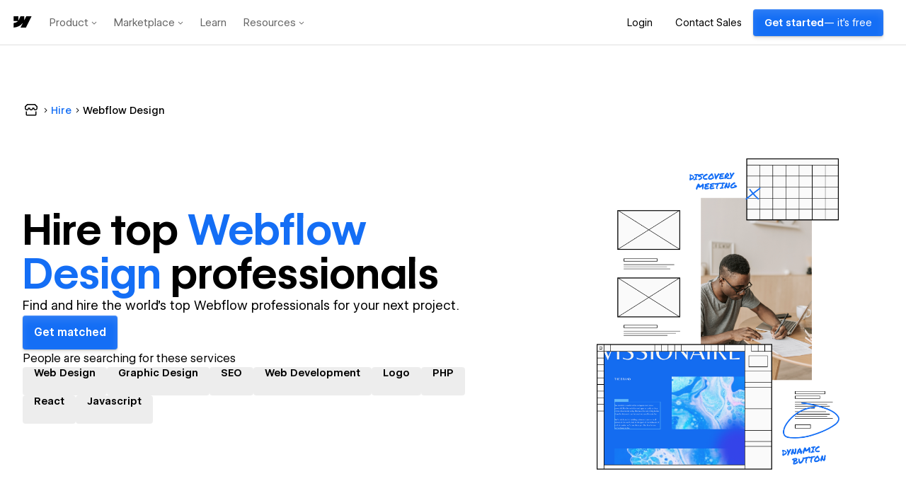

--- FILE ---
content_type: text/html
request_url: https://tzm.px-cloud.net/ns?c=56ea6960-f4e0-11f0-866c-bf2e09a778eb
body_size: 172
content:
MvnaLvdWhmppt170jHZa4lZkC82_Vg3U_Jc8yO2NHYQ-Ce31scLVSYVU7Z_8pqLmQ1hZbVnEDDgw0etmv6DqxAc39XJJURJIGA6h4fAb2q3WULnwr5JsfMzql8aVAZNFfSYlb5tlloBeP63cpXM2I3F3RPPAQ-3hIHiQ9kZ_NzBB

--- FILE ---
content_type: application/javascript; charset=utf-8
request_url: https://webflow.com/TG2vkiqj/init.js
body_size: 86812
content:
// @license Copyright (C) 2014-2026 PerimeterX, Inc (www.perimeterx.com).  Content of this file can not be copied and/or distributed.
try{window._pxAppId="PXTG2vkiqj",function(){"use strict";function t(e){return t="function"==typeof Symbol&&"symbol"==typeof Symbol.iterator?function(t){return typeof t}:function(t){return t&&"function"==typeof Symbol&&t.constructor===Symbol&&t!==Symbol.prototype?"symbol":typeof t},t(e)}var e,n,r=window,a=document,o=navigator,i=location,c="undefined",u="boolean",s="number",l="string",f="function",h="object",d=null,v=["/init.js","/main.min.js"],p="https://collector-a.px-cloud.net/api/v2/collector/clientError?r=",m="pxhc",y="pxjsc",g="c",b="b",I=function(t,e){var n=t.length,r=e?Number(e):0;if(r!=r&&(r=0),!(r<0||r>=n)){var a,o=t.charCodeAt(r);return o>=55296&&o<=56319&&n>r+1&&(a=t.charCodeAt(r+1))>=56320&&a<=57343?1024*(o-55296)+a-56320+65536:o}},E=function(e,n,r){return n>>=0,r=String(t(r)!==c?r:" "),e.length>n?String(e):((n-=e.length)>r.length&&(r+=r.repeat(n/r.length)),r.slice(0,n)+String(e))};n=String.fromCharCode,e=function(){for(var t=[],e=0,r="",a=0,o=arguments.length;a!==o;++a){var i=+arguments[a];if(!(i<1114111&&i>>>0===i))throw RangeError("Invalid code point: "+i);i<=65535?e=t.push(i):(i-=65536,e=t.push(55296+(i>>10),i%1024+56320)),e>=16383&&(r+=n.apply(null,t),t.length=0)}return r+n.apply(null,t)};var T=e;function S(e){var n=function(e,n){if("object"!=t(e)||!e)return e;var r=e[Symbol.toPrimitive];if(void 0!==r){var a=r.call(e,n||"default");if("object"!=t(a))return a;throw new TypeError("@@toPrimitive must return a primitive value.")}return("string"===n?String:Number)(e)}(e,"string");return"symbol"==t(n)?n:String(n)}function A(t,e,n){return(e=S(e))in t?Object.defineProperty(t,e,{value:n,enumerable:!0,configurable:!0,writable:!0}):t[e]=n,t}function w(t){return unescape(encodeURIComponent(t))}function R(t,e){return function(t,e){var n,r=N(t),a=[],o=[];a[15]=o[15]=void 0,r.length>16&&(r=P(r,8*t.length));for(n=0;n<16;n+=1)a[n]=909522486^r[n],o[n]=1549556828^r[n];var i=P(a.concat(N(e)),512+8*e.length);return F(P(o.concat(i),640))}(w(t),w(e))}function C(t){return function(t){return F(P(N(t),8*t.length))}(w(t))}function M(t){var e,n,r="0123456789abcdef",a="";for(n=0;n<t.length;n+=1)e=t.charCodeAt(n),a+=r.charAt(e>>>4&15)+r.charAt(15&e);return a}function x(t,e){var n=(65535&t)+(65535&e);return(t>>16)+(e>>16)+(n>>16)<<16|65535&n}function X(t,e,n){var r=function(t,e,n){if(!e)return n?C(t):M(C(t));if(!n)return M(R(e,t));return R(e,t)}(t,e,n);return r}function O(t,e,n,r,a,o,i){return U(n^(e|~r),t,e,a,o,i)}function k(t,e,n,r,a,o,i){return U(e^n^r,t,e,a,o,i)}function V(t,e,n,r,a,o,i){return U(e&n|~e&r,t,e,a,o,i)}function B(t,e,n,r,a,o,i){return U(e&r|n&~r,t,e,a,o,i)}function U(t,e,n,r,a,o){return x((i=x(x(e,t),x(r,o)))<<(c=a)|i>>>32-c,n);var i,c}function F(t){var e,n="";for(e=0;e<32*t.length;e+=8)n+=String.fromCharCode(t[e>>5]>>>e%32&255);return n}function N(t){var e,n=[];for(n[(t.length>>2)-1]=void 0,e=0;e<n.length;e+=1)n[e]=0;for(e=0;e<8*t.length;e+=8)n[e>>5]|=(255&t.charCodeAt(e/8))<<e%32;return n}function P(t,e){t[e>>5]|=128<<e%32,t[14+(e+64>>>9<<4)]=e;var n,r,a,o,i,c=1732584193,u=-271733879,s=-1732584194,l=271733878;for(n=0;n<t.length;n+=16)r=c,a=u,o=s,i=l,c=V(c,u,s,l,t[n],7,-680876936),l=V(l,c,u,s,t[n+1],12,-389564586),s=V(s,l,c,u,t[n+2],17,606105819),u=V(u,s,l,c,t[n+3],22,-1044525330),c=V(c,u,s,l,t[n+4],7,-176418897),l=V(l,c,u,s,t[n+5],12,1200080426),s=V(s,l,c,u,t[n+6],17,-1473231341),u=V(u,s,l,c,t[n+7],22,-45705983),c=V(c,u,s,l,t[n+8],7,1770035416),l=V(l,c,u,s,t[n+9],12,-1958414417),s=V(s,l,c,u,t[n+10],17,-42063),u=V(u,s,l,c,t[n+11],22,-1990404162),c=V(c,u,s,l,t[n+12],7,1804603682),l=V(l,c,u,s,t[n+13],12,-40341101),s=V(s,l,c,u,t[n+14],17,-1502002290),c=B(c,u=V(u,s,l,c,t[n+15],22,1236535329),s,l,t[n+1],5,-165796510),l=B(l,c,u,s,t[n+6],9,-1069501632),s=B(s,l,c,u,t[n+11],14,643717713),u=B(u,s,l,c,t[n],20,-373897302),c=B(c,u,s,l,t[n+5],5,-701558691),l=B(l,c,u,s,t[n+10],9,38016083),s=B(s,l,c,u,t[n+15],14,-660478335),u=B(u,s,l,c,t[n+4],20,-405537848),c=B(c,u,s,l,t[n+9],5,568446438),l=B(l,c,u,s,t[n+14],9,-1019803690),s=B(s,l,c,u,t[n+3],14,-187363961),u=B(u,s,l,c,t[n+8],20,1163531501),c=B(c,u,s,l,t[n+13],5,-1444681467),l=B(l,c,u,s,t[n+2],9,-51403784),s=B(s,l,c,u,t[n+7],14,1735328473),c=k(c,u=B(u,s,l,c,t[n+12],20,-1926607734),s,l,t[n+5],4,-378558),l=k(l,c,u,s,t[n+8],11,-2022574463),s=k(s,l,c,u,t[n+11],16,1839030562),u=k(u,s,l,c,t[n+14],23,-35309556),c=k(c,u,s,l,t[n+1],4,-1530992060),l=k(l,c,u,s,t[n+4],11,1272893353),s=k(s,l,c,u,t[n+7],16,-155497632),u=k(u,s,l,c,t[n+10],23,-1094730640),c=k(c,u,s,l,t[n+13],4,681279174),l=k(l,c,u,s,t[n],11,-358537222),s=k(s,l,c,u,t[n+3],16,-722521979),u=k(u,s,l,c,t[n+6],23,76029189),c=k(c,u,s,l,t[n+9],4,-640364487),l=k(l,c,u,s,t[n+12],11,-421815835),s=k(s,l,c,u,t[n+15],16,530742520),c=O(c,u=k(u,s,l,c,t[n+2],23,-995338651),s,l,t[n],6,-198630844),l=O(l,c,u,s,t[n+7],10,1126891415),s=O(s,l,c,u,t[n+14],15,-1416354905),u=O(u,s,l,c,t[n+5],21,-57434055),c=O(c,u,s,l,t[n+12],6,1700485571),l=O(l,c,u,s,t[n+3],10,-1894986606),s=O(s,l,c,u,t[n+10],15,-1051523),u=O(u,s,l,c,t[n+1],21,-2054922799),c=O(c,u,s,l,t[n+8],6,1873313359),l=O(l,c,u,s,t[n+15],10,-30611744),s=O(s,l,c,u,t[n+6],15,-1560198380),u=O(u,s,l,c,t[n+13],21,1309151649),c=O(c,u,s,l,t[n+4],6,-145523070),l=O(l,c,u,s,t[n+11],10,-1120210379),s=O(s,l,c,u,t[n+2],15,718787259),u=O(u,s,l,c,t[n+9],21,-343485551),c=x(c,r),u=x(u,a),s=x(s,o),l=x(l,i);return[c,u,s,l]}var _="function",Z=window,D=document,Y="ABCDEFGHIJKLMNOPQRSTUVWXYZabcdefghijklmnopqrstuvwxyz0123456789+/=",G=/[^+/=0-9A-Za-z]/,L=Z.atob,W=Z.btoa,H=t(L),Q=t(W);function j(t){return H===_?L(t):function(t){var e,n,r,a,o=[],i=0,c=t.length;try{if(G.test(t)||/=/.test(t)&&(/=[^=]/.test(t)||/={3}/.test(t)))return null;for(c%4>0&&(c=(t+=Z.Array(4-c%4+1).join("=")).length);i<c;){for(n=[],a=i;i<a+4;)n.push(Y.indexOf(t.charAt(i++)));for(r=[((e=(n[0]<<18)+(n[1]<<12)+((63&n[2])<<6)+(63&n[3]))&255<<16)>>16,64===n[2]?-1:(65280&e)>>8,64===n[3]?-1:255&e],a=0;a<3;++a)(r[a]>=0||0===a)&&o.push(String.fromCharCode(r[a]))}return o.join("")}catch(t){return null}}(t)}function J(t){return Q===_?W(encodeURIComponent(t).replace(/%([0-9A-F]{2})/g,(function(t,e){return String.fromCharCode("0x"+e)}))):function(t){var e,n,r,a,o,i=Z.unescape||Z.decodeURI,c=0,u=0,s=[];if(!t)return t;try{t=i(encodeURIComponent(t))}catch(e){return t}do{e=(o=t.charCodeAt(c++)<<16|t.charCodeAt(c++)<<8|t.charCodeAt(c++))>>18&63,n=o>>12&63,r=o>>6&63,a=63&o,s[u++]=Y.charAt(e)+Y.charAt(n)+Y.charAt(r)+Y.charAt(a)}while(c<t.length);var l=s.join(""),f=t.length%3;return(f?l.slice(0,f-3):l)+"===".slice(f||3)}(t)}var z,K,q,$=/[\\\"\u0000-\u001f\u007f-\u009f\u00ad\u0600-\u0604\u070f\u17b4\u17b5\u200c-\u200f\u2028-\u202f\u2060-\u206f\ufeff\ufff0-\uffff]/g,tt={"\b":"\\b","\t":"\\t","\n":"\\n","\f":"\\f","\r":"\\r","\v":"\\v",'"':'\\"',"\\":"\\\\"},et='"undefined"',nt="null";function rt(){var e,n,r,a="";if('"'===K)for(;ct();){if('"'===K)return ct(),a;if("\\"===K)if(ct(),"u"===K){for(r=0,n=0;n<4&&(e=parseInt(ct(),16),isFinite(e));n+=1)r=16*r+e;a+=String.fromCharCode(r)}else{if(t(ot[K])!==l)break;a+=ot[K]}else a+=K}dt("Bad string")}function at(){switch(ut(),K){case"{":return function(){var t,e={};if("{"===K){if(ct("{"),ut(),"}"===K)return ct("}"),e;for(;K;){if(t=rt(),ut(),ct(":"),e.hasOwnProperty(t)&&dt('Duplicate key "'+t+'"'),e[t]=at(),ut(),"}"===K)return ct("}"),e;ct(","),ut()}}dt("Bad object")}();case"[":return function(){var t=[];if("["===K){if(ct("["),ut(),"]"===K)return ct("]"),t;for(;K;){if(t.push(at()),ut(),"]"===K)return ct("]"),t;ct(","),ut()}}dt("Bad array")}();case'"':return rt();case"-":return st();default:return K>="0"&&K<="9"?st():function(){switch(K){case"t":return ct("t"),ct("r"),ct("u"),ct("e"),!0;case"f":return ct("f"),ct("a"),ct("l"),ct("s"),ct("e"),!1;case"n":return ct("n"),ct("u"),ct("l"),ct("l"),null}dt("Unexpected '".concat(K,"'"))}()}}var ot={'"':'"',"\\":"\\","/":"/",b:"\b",f:"\f",n:"\n",r:"\r",t:"\t"};function it(t){var e=tt[t];return e||"\\u"+("0000"+t.charCodeAt(0).toString(16)).slice(-4)}function ct(t){return t&&t!==K&&dt("Expected '".concat(t,"' instead of '").concat(K,"'")),K=q.charAt(z),z+=1,K}function ut(){for(;K&&K<=" ";)ct()}function st(){var t="";for("-"===K&&(t="-",ct("-"));K>="0"&&K<="9";)t+=K,ct();if("."===K)for(t+=".";ct()&&K>="0"&&K<="9";)t+=K;if("e"===K||"E"===K)for(t+=K,ct(),"-"!==K&&"+"!==K||(t+=K,ct());K>="0"&&K<="9";)t+=K,ct();var e=+t;if(isFinite(e))return e;dt("Bad number")}function lt(t){q=t,z=0,K=" ";var e=at();return ut(),K&&dt("Syntax error"),e}function ft(e){var n;switch(t(e)){case c:return"null";case u:return String(e);case s:var r=String(e);return"NaN"===r||"Infinity"===r?nt:r;case l:return ht(e)}if(null===e||e instanceof RegExp)return nt;if(e instanceof Date)return['"',e.getFullYear(),"-",e.getMonth()+1,"-",e.getDate(),"T",e.getHours(),":",e.getMinutes(),":",e.getSeconds(),".",e.getMilliseconds(),'"'].join("");if(e instanceof Array){var a;for(n=["["],a=0;a<e.length;a++)n.push(ft(e[a])||et,",");return n[n.length>1?n.length-1:n.length]="]",n.join("")}for(var o in n=["{"],e)e.hasOwnProperty(o)&&void 0!==e[o]&&n.push(ht(o),":",ft(e[o])||et,",");return n[n.length>1?n.length-1:n.length]="}",n.join("")}function ht(t){return $.lastIndex=0,'"'+($.test(t)?t.replace($,it):t)+'"'}function dt(t){throw{name:"JsonError",message:"".concat(t," on ").concat(q),stack:(new Error).stack}}function vt(){return a.currentScript}function pt(){var t=function(){var t=null;if(void 0!==a.hidden)t="";else for(var e=["webkit","moz","ms","o"],n=0;n<e.length;n++)if(void 0!==a[e[n]+"Hidden"]){t=e[n];break}return t}();return a[(""===t?"v":"V")+"isibilityState"]}var mt,yt="Z11dGiEyTm9jVA==",gt="382",bt="PXTG2vkiqj",It="bRNXWTguH3grTTh8dEVkemwwSh58HBd4YQRMFFZXFFNuNhlkKV0UYANCKiJsN1MAbiMSZ0URGzoERVkbKHRZIiEECC0uGWt0KjBIASgEESxhUxh0BFZKBz9tGzAxS1E=";function Et(e){return t(e)===h&&null!==e}function Tt(e){if(t(e)===l)return e.replace(/"/g,'\\"')}function St(){return+new Date}function At(){return yt}function wt(){return Math.round(+new Date/1e3)}function Rt(){var e=i.protocol;return t(e)===l&&0===e.indexOf("http")?e:"https:"}function Ct(){return mt}var Mt=/(?:https?:)?\/\/client(?:-stg)?\.(?:perimeterx\.net|a\.pxi\.pub|px-cdn\.net|px-cloud\.net)\/PX[A-Za-z0-9]{4,8}\/main\.min\.js/g,xt=function(){var t=vt();if(t){var e=a.createElement("a");return e.href=t.src,e.hostname===i.hostname}for(var n=0;n<a.scripts.length;n++){var r=a.scripts[n].src;if(r&&Mt.test(r))return!1;Mt.lastIndex=null}return!0}();function Xt(){return bt}function Ot(){return Date.now()}function kt(t){mt=t}function Vt(){for(var e=a.styleSheets,n={cssFromStyleSheets:0},o=0;o<e.length;o++){e[o].href&&n.cssFromStyleSheets++}if(r.performance&&t(r.performance.getEntriesByType)===f){var i=r.performance.getEntriesByType("resource");n.imgFromResourceApi=0,n.cssFromResourceApi=0,n.fontFromResourceApi=0;for(var c=0;c<i.length;c++){var u=i[c];"img"===u.initiatorType&&n.imgFromResourceApi++,("css"===u.initiatorType||"link"===u.initiatorType&&-1!==u.name.indexOf(".css"))&&n.cssFromResourceApi++,"link"===u.initiatorType&&-1!==u.name.indexOf(".woff")&&n.fontFromResourceApi++}}return n}function Bt(e,n){if(e&&t(e.indexOf)===f)return e.indexOf(n);if(e&&e.length>=0){for(var r=0;r<e.length;r++)if(e[r]===n)return r;return-1}}function Ut(e){return t(Array.from)===f?Array.from(e):Array.prototype.slice.call(e)}var Ft="?",Nt="ABCDEFGHIJKLMNOPQRSTUVWXYZabcdefghijklmnopqrstuvwxyz0123456789",Pt="R29vZ2xlfGdvb2dsZXxDb29raWVib3Q=",_t=48,Zt=57,Dt=10,Yt=20,Gt=0,Lt=[];function Wt(e,n){try{var a=j("T2JqZWN0"),o=j("Z2V0T3duUHJvcGVydHlEZXNjcmlwdG9y"),i=r[a][o];if(t(i)!==f)return;return i(e,n)}catch(t){}}function Ht(t){t=""+t;for(var e=Gt,n=0;n<t.length;n++){e=(e<<5)-e+t.charCodeAt(n),e|=0}return function(t){(t|=0)<0&&(t+=4294967296);return t.toString(16)}(e)}function Qt(e,n,r,a){var o;try{o=r()}catch(t){}return t(o)===c&&(o=t(a)===c?"missing":a),e[n]=o,o}function jt(t,e){e||(e=i.href),t=t.replace(/[[\]]/g,"\\$&");var n=new RegExp("[?&]"+t+"(=([^&#]*)|&|#|$)").exec(e);if(!n)return null;var r=n[2];if(!r)return"";if(r=decodeURIComponent(r.replace(/\+/g," ")),"url"===t)try{r=j(r)}catch(t){}return r}function Jt(t,e){var n=X(t,e);try{for(var r=function(t){for(var e="",n="",r=0;r<t.length;r++){var a=t.charCodeAt(r);a>=_t&&a<=Zt?e+=t[r]:n+=a%Dt}return e+n}(n),a="",o=0;o<r.length;o+=2)a+=r[o];return a}catch(t){}}function zt(e){return t(e)===f&&/\{\s*\[native code\]\s*\}/.test(""+e)}function Kt(t){return t?t.replace(/\s{2,100}/g," ").replace(/[\r\n\t]+/g,"\n"):""}function qt(e,n){for(var r="",a=t(n)===l&&n.length>10?n.replace(/\s*/g,""):Nt,o=0;o<e;o++)r+=a[Math.floor(Math.random()*a.length)];return Lt.indexOf(r)>-1?qt(e,n):(Lt.push(r),r)}function $t(t){return Array.isArray?Array.isArray(t):"[object Array]"===Object.prototype.toString.call(t)}function te(t){for(var e=[],n=0;n<t.length;n+=2)e.push(t[n]);return e}function ee(t,e){if(e/100>Math.random())return t()}function ne(e){if(e){try{for(var n in e){var r=e[n];if(t(r)===f&&!zt(r))return!1}}catch(t){}return!0}}function re(t){var e=[];if(!t)return e;for(var n,r=t.split("\n"),a=null,o=/^\s*at (.*?) ?\(?((?:file:\/\/|https?:\/\/|blob|chrome-extension|native|webpack:\/\/|eval|<anonymous>).*?)(?::(\d+))?(?::(\d+))?\)?\s*$/i,i=/^\s*(.*?)(?:\((.*?)\))?(?:^|@)((?:file|https?|blob|chrome|webpack|\[native).*?)(?::(\d+))?(?::(\d+))?\s*$/i,c=/^\s*at (?:((?:\[object object\])?.+) )?\(?((?:ms-appx|https?|webpack|blob):.*?):(\d+)(?::(\d+))?\)?\s*$/i,u=0,s=r.length;u<s;++u){if(n=o.exec(r[u]))a=[n[2]&&-1!==n[2].indexOf("native")?"":n[2],n[1]||Ft];else if(n=c.exec(r[u]))a=[n[2],n[1]||Ft];else{if(!(n=i.exec(r[u])))continue;a=[n[3],n[1]||Ft]}e.push(a)}return e}function ae(t,e){var n=Bt(t,e);return-1!==n?n:(t.push(e),t.length-1)}function oe(t,e){try{var n=Wt(t,e);if(!n)return;var r="";for(var a in n)r+=n[a]+"";return Ht(r)}catch(t){}}function ie(e,n){var r="";if(!e)return r;try{r+=e+""}catch(t){return r}var a=function(t){try{return Object.getPrototypeOf&&Object.getPrototypeOf(t)||t.__proto__||t.prototype}catch(t){}}(e);if(r+=e.constructor||a&&a.constructor||"",a){var o;for(var i in a){o=!0;try{a.hasOwnProperty(i)&&(r+=n?i:ce(i,a))}catch(t){r+=i+(t&&t.message)}}if(!o&&t(Object.keys)===f){var c=Object.keys(a);if(c&&c.length>0)for(var u=0;u<c.length;u++)try{r+=n?c[u]:ce(c[u],a)}catch(t){r+=c[u]+(t&&t.message)}}}try{for(var s in e)try{e.hasOwnProperty&&e.hasOwnProperty(s)&&(r+=n?s:ce(s,e))}catch(t){r+=t&&t.message}}catch(t){r+=t&&t.message}return r}function ce(t,e){try{return t+e[t]}catch(t){return t}}function ue(t,e){for(var n="",r=0;r<t.length;r++)n+=String.fromCharCode(e^t.charCodeAt(r));return n}var se=qt(4),le=qt(4),fe=qt(4),he=qt(4),de=qt(4),ve=qt(4),pe=qt(4),me=qt(4),ye=qt(4),ge=qt(4),be=qt(4),Ie=qt(4),Ee=qt(4),Te=qt(4),Se=qt(4),Ae=qt(4),we=qt(4),Re=qt(4),Ce=qt(4),Me=qt(4),xe=qt(4),Xe=qt(4),Oe=qt(4),ke=qt(4),Ve=qt(4),Be=qt(4),Ue=qt(4),Fe=qt(4),Ne=qt(4),Pe=qt(4),_e=qt(4),Ze=qt(4),De=qt(4),Ye=qt(4),Ge=qt(4),Le=qt(4),We=qt(4),He=qt(4),Qe=qt(4),je=qt(4),Je=qt(4),ze=qt(4),Ke=qt(4),qe=qt(4),$e=qt(4),tn=qt(4),en=qt(4),nn=qt(4),rn=qt(4),an=qt(4),on=qt(4),cn=qt(4),un=qt(4),sn=qt(4),ln=qt(4),fn=qt(4),hn=qt(4),dn=qt(4),vn=qt(4),pn=qt(4),mn=qt(4),yn=qt(4),gn=qt(4),bn=qt(4),In=qt(4),En=qt(4),Tn=qt(4),Sn=qt(4),An=qt(4),wn=qt(4),Rn=qt(4),Cn=qt(4),Mn=qt(4);qt(4),qt(4);var xn,Xn=qt(4),On=qt(4),kn=qt(4),Vn=qt(4),Bn=qt(4),Un=qt(4),Fn=qt(4),Nn=qt(4),Pn=qt(4),_n=qt(4),Zn=qt(4),Dn=(A(A(A(A(A(A(A(A(A(A(xn={},Be,1),Ue,3),Fe,4),Ne,5),Pe,6),_e,7),Ze,8),De,9),Ye,10),Ge,11),A(A(A(A(A(A(A(A(A(A(xn,Le,12),We,14),He,15),Qe,16),je,17),Je,18),ze,19),Ke,20),qe,21),tn,22),A(A(A(A(A(A(xn,en,23),nn,25),rn,26),an,27),on,28),$e,29));xt&&function(){function t(t){try{var e=Xt(),n=e.substring(2),a=t.message,o=t.filename,i=t.lineno,c=t.colno,u=t.error,s=o.indexOf("/captcha.js")>-1,l=n&&o.indexOf(n)>-1&&(o.indexOf("/main.min.js")>-1||o.indexOf("/init.js")>-1);if(r.XMLHttpRequest&&(l||s)){0;var f=encodeURIComponent('{"appId":"'.concat(e,'","vid":"').concat(Ct()||"",'","tag":"').concat(At(),'","line":"').concat(i,":").concat(c,'","script":"').concat(o,'","contextID":"').concat(s?"C":"S","_").concat(Dn[Be],'","stack":"').concat(u&&Tt(u.stack||u.stackTrace)||"",'","message":"').concat(Tt(a)||"",'"}')),h=new XMLHttpRequest;h.open("GET",p+f,!0),h.setRequestHeader("Content-Type","text/plain;charset=UTF-8"),h.send()}}catch(t){}}r.addEventListener("error",t)}();var Yn={on:function(t,e,n){this.subscribe(t,e,n,!1)},one:function(t,e,n){this.subscribe(t,e,n,!0)},off:function(t,e){var n,r;if(void 0!==this.channels[t])for(n=0,r=this.channels[t].length;n<r;n++){if(this.channels[t][n].fn===e){this.channels[t].splice(n,1);break}}},subscribe:function(t,e,n,r){void 0===this.channels&&(this.channels={}),this.channels[t]=this.channels[t]||[],this.channels[t].push({fn:e,ctx:n,once:r||!1})},trigger:function(e){if(this.channels&&this.channels.hasOwnProperty(e)){for(var n=Array.prototype.slice.call(arguments,1),r=[];this.channels[e].length>0;){var a=this.channels[e].shift();t(a.fn)===f&&a.fn.apply(a.ctx,n),a.once||r.push(a)}this.channels[e]=r}}},Gn={cloneObject:function(t){var e={};for(var n in t)t.hasOwnProperty(n)&&(e[n]=t[n]);return e},extend:function(t,e){var n=Gn.cloneObject(e);for(var r in n)n.hasOwnProperty(r)&&(t[r]=n[r]);return t}};function Ln(t,e){try{var n=t.message,a=t.name,o=t.stack;0;var i=encodeURIComponent('{"appId":"'.concat(r._pxAppId||"",'","vid":"').concat(Ct()||"",'","tag":"').concat(At(),'","name":"').concat(Tt(a)||"",'","contextID":"S_').concat(e,'","stack":"').concat(Tt(o)||"",'","message":"').concat(Tt(n)||"",'"}')),c=new XMLHttpRequest;c.open("GET",p+i,!0),c.setRequestHeader("Content-Type","text/plain;charset=UTF-8"),c.send()}catch(t){}}var Wn,Hn,Qn,jn=j("VGh1LCAwMSBKYW4gMTk3MCAwMDowMDowMSBHTVQ=");function Jn(t){var e=!(arguments.length>1&&void 0!==arguments[1])||arguments[1],n="_pxttld=1",r="".concat(n,"; domain=").concat(t,"; SameSite=None; Secure; ").concat(e?"Partitioned;":"");try{if(a.cookie=r,a.cookie.indexOf(n)>-1)return a.cookie="".concat(r," expires=").concat(jn,";"),!0}catch(t){}return!!e&&Jn(t,!1)}function zn(){try{if(Wn)return Wn;var t=i.hostname.split("."),e=t.pop();do{if(Jn(e="".concat(t.pop(),".").concat(e)))return Wn=e}while(t.length>0);return Wn=i.hostname}catch(t){return Ln(t,Dn[Ge]),Wn=i.hostname}}var Kn=!1,qn=!1;function $n(){qn=!0,Kn&&tr()}function tr(){try{a.body.removeChild(Qn)}catch(t){}}function er(t){var e=("; "+(arguments.length>1&&void 0!==arguments[1]?arguments[1]:D).cookie).split("; ".concat(t,"="));if(e.length>1)return e.pop().split(";").shift()}var nr="";function rr(t,e,n,r){var o=arguments.length>4&&void 0!==arguments[4]?arguments[4]:or();try{var i,c;null!==e&&("number"==typeof e||"string"==typeof e&&!isNaN(+e)?(i=e,c=new Date(St()+1e3*e).toUTCString()):"string"==typeof e&&(c=e));var u="".concat(t,"=").concat(n,"; max-age=").concat(i,"; expires=").concat(c,"; path=/"),s=(!0===r||"true"===r)&&zn();return s&&(u=u+"; domain=."+s),a.cookie=u+"; "+o,er(t)===n}catch(e){return er(t)===n}}function ar(t){rr(t,-9e4,"",!0),rr(t,-9e4,"",!1)}function or(){return nr}function ir(t){nr=j(t||"")}var cr="localStorage",ur="sessionStorage",sr="nStorage",lr=A(A({},cr,null),ur,null),fr=A(A({},cr,{}),ur,{});function hr(t,e){var n=gr(cr);try{n.setItem(t,J(ft(e)))}catch(t){}}function dr(e){if(null!==lr[e])return lr[e];try{var n=r[e];return lr[e]=t(n)===h&&function(t){try{var e=St(),n="tk_"+e,r="tv_"+e;t.setItem(n,r);var a=t.getItem(n);return t.removeItem(n),null===t.getItem(n)&&a===r}catch(t){return!1}}(n),lr[e]}catch(t){return lr[e]=!1,lr[e]}}function vr(t){return function(e){var n=!(arguments.length>1&&void 0!==arguments[1])||arguments[1];try{var r=mr(e,n);return t.getItem(r)}catch(t){return!1}}}function pr(t){return function(e){var n=!(arguments.length>1&&void 0!==arguments[1])||arguments[1];try{var r=mr(e,n);return t.removeItem(r),!0}catch(t){return!1}}}function mr(t,e){return e?bt+"_"+t:t}function yr(t){return function(e,n){var r=mr(e,!(arguments.length>2&&void 0!==arguments[2])||arguments[2]);try{return t.setItem(r,n),!0}catch(t){return!1}}}function gr(t){return dr(t)?function(t){var e=r[t];return{type:t,getItem:vr(e),setItem:yr(e),removeItem:pr(e)}}(t):function(t){var e=fr[t];return{type:sr,getItem:function(t){return e[t]},setItem:function(t,n){return e[t]=n},removeItem:function(t){return e[t]=null}}}(t)}function br(t){var e=gr(cr);try{return lt(j(e.getItem(t)))}catch(t){}}var Ir={};Ir[se]=j("dG0="),Ir[le]=j("aWRwX3A="),Ir[fe]=j("aWRwX2M="),Ir[he]=j("YmRk"),Ir[de]=j("anNiX3J0"),Ir[ve]=j("YXh0"),Ir[pe]=j("cmY="),Ir[me]=j("ZnA="),Ir[ye]=j("Y2Zw"),Ir[ge]=j("c2Nz"),Ir[be]=j("Y2M="),Ir[Ie]=j("Y2Rl"),Ir[Ee]=j("ZGR0Yw=="),Ir[Te]=j("ZGNm"),Ir[Se]=j("ZmVk"),Ir[Ae]=j("ZHVmZA=="),Ir[we]=j("d2Jj"),Ir[Re]=j("Zmw="),Ir[Ce]=j("Y2Nj"),Ir[Me]=j("dWlpNA=="),Ir[xe]=j("YWM="),Ir[Xe]=j("aWM="),Ir[Oe]=j("dXA="),Ir[ke]=j("YWk="),Ir[Ve]=j("bmY=");var Er="px-ff",Tr={},Sr={},Ar=[],wr=!1;function Rr(t){return Tr?Tr[t]:void 0}function Cr(t,e){for(t=t.splice(0);t.length>0;)try{t.shift()(e)}catch(t){}}function Mr(t,e){Tr.hasOwnProperty(t)?e(Tr[t]):(Sr[t]||(Sr[t]=[]),Sr[t].push(e))}function xr(t){wr?t():Ar.push(t)}function Xr(t,e){var n=e.ff,r=e.ttl,a=e.args,o=t?a:"1";Tr[n]=o;var i=r&&parseInt(r)||0;i>0&&function(t,e,n){var r=br(Er)||{};r[t]={ttl:wt()+e,val:n},hr(Er,r)}(n,i,o),t&&Sr[n]&&Cr(Sr[n]||[],o)}function Or(t){return Tr&&Tr.hasOwnProperty(t)}function kr(){try{null[0]}catch(t){return t.stack||""}}function Vr(t,e,n){return String(e).split(".").reduce((function(t,e){try{t=t[e]||n}catch(t){return n}return t}),t)}function Br(t,e,n){var r=Ut(document.getElementsByTagName(e)).filter((function(e){return e.src&&(n=e.src,t.some((function(t){return-1!==n.indexOf(t)})));var n}))[0];return r&&r[n]}function Ur(t,e){var n=-1,a="",o=r.performance&&r.performance.getEntriesByType&&r.performance.getEntriesByType("resource").filter((function(n){return t.some((function(t){return-1!==n.name.indexOf(t)}))&&n.initiatorType===e}));if(Array.isArray(o)&&o.length>0){var i=o[0];"transferSize"in i&&(n=Math.round(i.transferSize/1024)),"name"in i&&(a=i.name)}return{resourceSize:n,resourcePath:a}}var Fr,Nr={cipher:"SHA512",len:36};try{if(("undefined"==typeof crypto?"undefined":t(crypto))!==c&&crypto&&crypto.getRandomValues){var Pr=new Uint8Array(16);(Fr=function(){return crypto.getRandomValues(Pr),Pr})()}}catch(t){Fr=void 0}if(!Fr){var _r=new Array(16);Fr=function(){for(var t,e=0;e<16;e++)0==(3&e)&&(t=4294967296*Math.random()),_r[e]=t>>>((3&e)<<3)&255;return _r}}for(var Zr=[],Dr=0;Dr<256;Dr++)Zr[Dr]=(Dr+256).toString(16).substr(1);function Yr(t,e,n,r){var a="";if(r)try{for(var o=((new Date).getTime()*Math.random()+"").replace(".",".".charCodeAt()).split("").slice(-16),i=0;i<o.length;i++)o[i]=parseInt(10*Math.random())*+o[i]||parseInt(Math.random()*Nr.len);a=jr(o,0,Nr.cipher)}catch(t){}var c=e&&n||0,u=e||[],s=void 0!==(t=t||{}).clockseq?t.clockseq:Wr,l=void 0!==t.msecs?t.msecs:St(),f=void 0!==t.nsecs?t.nsecs:Qr+1,h=l-Hr+(f-Qr)/1e4;if(h<0&&void 0===t.clockseq&&(s=s+1&16383),(h<0||l>Hr)&&void 0===t.nsecs&&(f=0),f>=1e4)throw new Error("uuid.v1(): Can't create more than 10M uuids/sec");Hr=l,Qr=f,Wr=s;var d=(1e4*(268435455&(l+=122192928e5))+f)%4294967296;u[c++]=d>>>24&255,u[c++]=d>>>16&255,u[c++]=d>>>8&255,u[c++]=255&d;var v=l/4294967296*1e4&268435455;u[c++]=v>>>8&255,u[c++]=255&v,u[c++]=v>>>24&15|16,u[c++]=v>>>16&255,u[c++]=s>>>8|128,u[c++]=255&s;for(var p=t.node||Lr,m=0;m<6;m++)u[c+m]=p[m];var y=e||jr(u);return a===y?a:y}var Gr=Fr(),Lr=[1|Gr[0],Gr[1],Gr[2],Gr[3],Gr[4],Gr[5]],Wr=16383&(Gr[6]<<8|Gr[7]),Hr=0,Qr=0;function jr(t,e){var n=e||0,r=Zr;return r[t[n++]]+r[t[n++]]+r[t[n++]]+r[t[n++]]+"-"+r[t[n++]]+r[t[n++]]+"-"+r[t[n++]]+r[t[n++]]+"-"+r[t[n++]]+r[t[n++]]+"-"+r[t[n++]]+r[t[n++]]+r[t[n++]]+r[t[n++]]+r[t[n++]]+r[t[n++]]}var Jr,zr=j("cGF5bG9hZD0="),Kr=j("YXBwSWQ9"),qr=j("dGFnPQ=="),$r=j("dXVpZD0="),ta=j("eHV1aWQ9"),ea=j("ZnQ9"),na=j("c2VxPQ=="),ra=j("Y3M9"),aa=j("cGM9"),oa=j("c2lkPQ=="),ia=j("dmlkPQ=="),ca=j("anNjPQ=="),ua=j("Y2k9"),sa=j("cHhoZD0="),la=j("ZW49"),fa=j("cnNjPQ=="),ha=j("Y3RzPQ=="),da=j("cHhhYz0="),va=j("aGlkPQ=="),pa=j("Ymk9"),ma=j("YXBwbGljYXRpb24veC13d3ctZm9ybS11cmxlbmNvZGVk"),ya=j("X3B4VXVpZA=="),ga=j("X3B4QWN0aW9u"),ba=j("X3B4TW9kYWw=");function Ia(){return r[ba]}function Ea(){return r[ga]}var Ta,Sa,Aa=null;function wa(){return r[ya]}function Ra(){return Aa}function Ca(){return Jr||(Ea()?(t(Jr=wa()||jt("uuid")||Yr())===l&&36!==Jr.length&&(Jr=(Jr=Jr.replace(":true","")).trim()),wa()||(e=Jr,r[ya]=e)):Jr=Yr(),Jr);var e}function Ma(t){Aa=t}function xa(t){Jr=t}function Xa(){try{if(-1!==o.userAgent.indexOf("Chrome")&&r.console.context){Ta=0;var t=new EvalError;Object.defineProperty(t,"name",{get:function(){return Ta++,""}}),console.context().log("%c",t)}}catch(t){}}function Oa(){try{if(-1!==o.userAgent.indexOf("Firefox")){Sa=0;var t=new Image;t.onerror=function(){try{-1!==Error().stack.indexOf(j("RXZlbnRIYW5kbGVyTm9uTnVsbA=="))&&(Sa=1)}catch(t){}},t.src=j("YWJvdXQ6Ymxhbms=")}}catch(t){}}var ka,Va,Ba,Ua,Fa,Na,Pa,_a,Za,Da,Ya,Ga,La,Wa,Ha,Qa,ja,Ja,za,Ka,qa,$a,to,eo,no,ro,ao,oo,io=j("X3B4TW9uaXRvckFicg=="),co=j("X3B4QWJy"),uo=j("cHgtY2FwdGNoYQ=="),so=j("Zy1yZWNhcHRjaGE="),lo=j("X3B4aGQ="),fo=j("X3B4dmlk"),ho=j("aXNUcnVzdGVk"),vo=j("cHhzaWQ="),po=j("cHhjdHM="),mo=j("cHhfc3Nk"),yo=St(),go=Gn.extend({},Yn),bo="no_fp",Io=0,Eo=!1,To=j("X3B4TW9iaWxl"),So=j("aHR0cDovL2xvY2FsaG9zdDozMTQ2MC9mYXZpY29uLnBuZw=="),Ao=j("Y2hyb21lLWV4dGVuc2lvbjovL2tjZG9uZ2liZ2NwbG1hYWdubWdwamhwamdtbWFhYWFhL2xvY2FsZS5qcw=="),wo={Events:go,ClientUuid:Ca(),setChallenge:function(t){Io=1,xa(t)}},Ro=((Wa=re(kr()))[Wa.length-1]||{})[0],Co=3600,Mo=gr(cr),xo=gr(ur),Xo=j("cHhfaHZk"),Oo=4210,ko=j("X3B4YWM="),Vo=j("cGVybWlzc2lvbl9kZW5pZWQ="),Bo=j("bm9fcGVybWlzc2lvbnM=");function Uo(t,e,n){ka&&!n||(rr(po,null,t,e),ka=t)}function Fo(){return r[co]}function No(){var t=a.getElementById(uo);return t&&t.getElementsByTagName("iframe").length>0}function Po(){return _a&&_a.length>0}function _o(){return za}function Zo(){return Ha}function Do(){var t=parseInt(Rr(Ir[ve]));return isNaN(t)?Co:t}function Yo(){return za&&parseInt(za)}function Go(){return!!Element.prototype.attachShadow}function Lo(t){if(t)try{return J(ue(t,Oo))}catch(t){}}function Wo(e){var n,a=null,o=(n=Xt(),(r._pxAppId===n?"":n)||"");if(wo.pxParams&&wo.pxParams.length){a={};for(var i=0;i<wo.pxParams.length;i++)a["p"+(i+1)]=wo.pxParams[i]}else if(e)for(var u=1;u<=10;u++){var s=e[o+"_pxParam"+u];t(s)!==c&&((a=a||{})["p"+u]=s+"")}return a}function Ho(t){t&&(no=X(t),Mo.setItem(Xo,no))}function Qo(){return no||(no=Mo.getItem(Xo))}function jo(){Eo=Or(Ir[pe])}function Jo(t){var e=arguments.length>1&&void 0!==arguments[1]?arguments[1]:Do();return!!t&&(new Date).getTime()-t>1e3*e}function zo(){return r[To]}function Ko(){if(ro)return ro;try{return(ro=xo.getItem(vo,!1))||""}catch(t){return""}}function qo(){!function(){try{_a=r.speechSynthesis.getVoices(),r.speechSynthesis.onvoiceschanged=function(){(!_a||_a&&0===_a.length)&&(_a=r.speechSynthesis.getVoices())}}catch(t){}}(),function(){if(!(Za=Vr(a,"currentScript.src",null))){var t=Ur(v,"script").resourcePath;Za=t}}(),function(){try{if(!o.permissions)return void(Ba=Bo);"denied"===Notification.permission&&o.permissions.query({name:"notifications"}).then((function(t){"prompt"===t.state&&(Ba=Vo)}))}catch(t){}}(),function(){try{navigator.userAgentData&&navigator.userAgentData.getHighEntropyValues(["architecture","bitness","brands","mobile","model","platform","platformVersion","uaFullVersion"]).then((function(t){Ua=t}))}catch(t){}}(),function(){try{var t=r.performance&&r.performance.memory;t&&(Fa=t.jsHeapSizeLimit,Na=t.totalJSHeapSize,Pa=t.usedJSHeapSize)}catch(t){}}(),function(){try{(Qn=a.createElement("iframe")).style.display="none",Qn.onload=function(){Hn=Qn.contentWindow,Qn.onload=void 0},a.body.appendChild(Qn),Hn=Qn.contentWindow}catch(t){}}(),Xa(),Oa(),function(){try{var e=false;if(!e||t(e)!==f)return;var n=0.000000;Da=ee(e,n)}catch(t){Ln(t,Dn[qe])}}(),o.storage&&o.storage.estimate?o.storage.estimate().then((function(t){Ya=X(t&&t.quota||bo)})).catch((function(){Ya=X(bo)})):Ya=X(bo),function(){if(1===o.hardwareConcurrency){var t=new Image;t.onload=function(){Ga=1},t.src=So;try{fetch(Ao,{method:"HEAD",mode:"no-cors"}).then((function(t){(t.ok||200===t.status)&&(La=1)})).catch((function(){}))}catch(t){}}}()}function $o(){return r.self!==r.top}function ti(){if(ei())return Math.round(r.performance.now())}function ei(){return r.performance&&t(r.performance.now)===f}var ni={},ri={},ai=void 0,oi="s",ii="c";function ci(){return ei()?r.performance.now():St()}function ui(t){var e=ci()-ni[t];return ri[t]=ri[t]||{},ri[t][oi]=ri[t][oi]?ri[t][oi]+e:e,ri[t][ii]=ri[t][ii]?ri[t][ii]+1:1,function(t){return t>=0?parseInt(t):ai}(e)}var si,li=j("aXNUcnVzdGVk"),fi=20,hi=St(),di=11,vi=1,pi=(j("c2NyaXB0"),function(){var t="mousewheel";try{r&&o&&/Firefox/i.test(o.userAgent)&&(t="DOMMouseScroll")}catch(t){}return t}()),mi=r.MutationObserver||r.WebKitMutationObserver||r.MozMutationObserver;function yi(t){if(t)return t.target||t.toElement||t.srcElement}function gi(t){try{var e=Element.prototype.getBoundingClientRect.call(t);return{left:e.left,top:e.top}}catch(t){return{left:-1,top:-1}}}function bi(t,e){if(1===e.getElementsByTagName(t.tagName).length)return t.tagName;for(var n=0;n<e.children.length;n++)if(e.children[n]===t)return t.tagName+":nth-child("+(n+1)+")"}function Ii(t){try{return!!(t.offsetWidth||t.offsetHeight||t.getClientRects&&t.getClientRects().length)}catch(t){}}function Ei(e){if(t(e)===l)return e.replace(/:nth-child\((\d+)\)/g,(function(t,e){return e}))}function Ti(t){var e=c;return t&&t.hasOwnProperty(li)&&(e=t[li]&&"false"!==t[li]?"true":"false"),e}function Si(e,n){e&&t(e.clientX)===s&&t(e.clientY)===s&&(n.x=+(e.clientX||-1).toFixed(2),n.y=+(e.clientY||-1).toFixed(2))}function Ai(t,e){if(!(t&&(t instanceof Element||Et(t)&&1===t.nodeType)))return"";var n,r=t[hi];if(r)return e?Ei(r):r;try{n=function(t){if(t.id)return"#"+t.id;for(var e,n="",r=0;r<fi;r++){if(!(t&&t instanceof Element))return n;if("html"===t.tagName.toLowerCase())return n;if(t.id)return"#"+t.id+n;if(!((e=Ci(t))instanceof Element))return t.tagName+n;if(Ri(n=bi(t,e)+n))return n;t=e,n=">"+n}}(t),n=n.replace(/^>/,""),n=e?Ei(n):n,t[hi]=n}catch(t){}return n||t.id||t.tagName||""}function wi(e,n){mi&&!e||t(n)!==f||new mi((function(e){e.forEach((function(e){if(e&&"attributes"===e.type){var r=e.attributeName,a=r&&e.target&&t(e.target.getAttribute)===f&&Element.prototype.getAttribute.call(e.target,e.attributeName);n(e.target,r,a)}}))})).observe(e,{attributes:!0})}function Ri(t){try{return 1===a.querySelectorAll(t).length}catch(t){return!1}}function Ci(t){if(t){var e=t.parentNode||t.parentElement;return e&&e.nodeType!==di?e:null}}function Mi(t){return(t||St())-(Xi()||0)}function xi(t){si=t}function Xi(){return si}var Oi,ki=!0;try{var Vi=Object.defineProperty({},"passive",{get:function(){return ki=!1,!0}});r.addEventListener("test",null,Vi)}catch(t){}function Bi(e,n,r){try{e&&n&&t(r)===f&&t(n)===l&&(t(e.removeEventListener)===f?e.removeEventListener(n,r):t(e.detachEvent)===f&&e.detachEvent("on"+n,r))}catch(t){}}function Ui(t){return t?Fi:Bi}function Fi(e,n,r,a){try{var o;if(e&&n&&t(r)===f&&t(n)===l)if(t(e.addEventListener)===f)ki?(o=!1,t(a)===u?o=a:a&&t(a.useCapture)===u?o=a.useCapture:a&&t(a.capture)===u&&(o=a.capture)):t(a)===h&&null!==a?(o={},a.hasOwnProperty("capture")&&(o.capture=a.capture||!1),a.hasOwnProperty("once")&&(o.once=a.once),a.hasOwnProperty("passive")&&(o.passive=a.passive),a.hasOwnProperty("mozSystemGroup")&&(o.mozSystemGroup=a.mozSystemGroup)):o={passive:!0,capture:t(a)===u&&a||!1},e.addEventListener(n,r,o);else t(e.attachEvent)===f&&e.attachEvent("on"+n,r)}catch(t){}}var Ni=[],Pi=[],_i=!1;function Zi(e){t(a.readyState)===c||"interactive"!==a.readyState&&"complete"!==a.readyState?(Ni.length||Yi((function(){xi(Xi()||St()),Di(Ni)})),Ni.push({handler:e})):(xi(Xi()||St()),e())}function Di(e){var n;if(e&&e.length){for(var r=0;r<e.length;r++)try{e[r].runLast&&t(n)!==f?n=e[r].handler:e[r].handler()}catch(t){}t(n)===f&&n(),e=[]}}function Yi(t){var e=!1;function n(){e||(e=!0,t())}if(a.addEventListener)a.addEventListener("DOMContentLoaded",n,!1);else if(a.attachEvent){var o;try{o=null!==r.frameElement}catch(t){o=!1}a.documentElement.doScroll&&!o&&function t(){if(!e)try{a.documentElement.doScroll("left"),n()}catch(e){setTimeout(t,50)}}(),a.attachEvent("onreadystatechange",(function(){"complete"===a.readyState&&n()}))}if(r.addEventListener)r.addEventListener("load",n,!1);else if(r.attachEvent)r.attachEvent("onload",n);else{var i=r.onload;r.onload=function(){i&&i(),n()}}}function Gi(t,e){Oi||(Oi=!0,Fi(r,"pagehide",Li)),Pi.push({handler:t,runLast:e})}function Li(){_i||(_i=!0,Di(Pi))}function Wi(e){for(var n=arguments.length,r=new Array(n>1?n-1:0),a=1;a<n;a++)r[a-1]=arguments[a];return t(Object.assign)===_?Object.assign.apply(Object,Array.prototype.slice.call(arguments)):e?(r.forEach((function(t){for(var n in t)Object.prototype.hasOwnProperty.call(t,n)&&(e[n]=t[n])})),e):void 0}Yi((function(){xi(Xi()||St())}));var Hi,Qi,ji,Ji,zi,Ki,qi=j("aW5uZXJIVE1M"),$i=j("aWZyYW1l"),tc=j("dmFsdWU="),ec=j("cmVjYXB0Y2hh"),nc=j("aGFuZGxlQ2FwdGNoYQ=="),rc=j("Zy1yZWNhcHRjaGEtcmVzcG9uc2U="),ac=j("cmVjYXB0Y2hhLXRva2Vu"),oc=j("L2JmcmFtZT8="),ic=[],cc=[],uc=[],sc=[],lc=[],fc=null,hc=200,dc=40,vc=qt(10),pc=0,mc=!1;function yc(){var t;null!==fc&&sc.length<dc&&((t="-"===fc[Un][0]||"-"===fc[Fn][0]?"0":fc[Nn]+" "+fc[Pn])!==sc[sc.length-1]&&(sc.push(t),lc.push(ui(vc))));fc=null}function gc(){if(Hi=a.getElementById(rc)){var t=ji.getElementsByTagName($i)[0];return t&&/recaptcha/gi.test(t.getAttribute("src")||"")&&(Qi=t),Qi&&Hi}}function bc(){if(gc())return Sc(),void Gi(Ic.bind(this,!1));var t=HTMLDivElement.prototype.appendChild,e=!1;HTMLDivElement.prototype.appendChild=function(n){var r=t.apply(this,Ut(arguments));return!e&&HTMLIFrameElement.prototype.isPrototypeOf(n)&&n.src.indexOf(ec)>=0&&(e=!0,delete HTMLDivElement.prototype.appendChild,gc()&&(Sc(),Gi(Ic.bind(this,!1)))),r}}function Ic(t){if(!mc){mc=!0,yc();var e={"XQMnAxtlLjg=":uc,"bRNXEyh4WSc=":cc,Azl5fkBT:t,"EmgoaFQCLV8=":ic,"EXdrN1QbZwc=":uc.length,"SlBwEAw3fSE=":sc,"JnxcfGMTVkw=":ui(vc),"JnxcfGMQU00=":lc};if(t){var n=re(kr()),r=n[n.length-1]||{};e["JDpeOmFXVwg="]=ae(cc,r[1]),e["FmwsbFAKJVo="]=ae(ic,r[0])}Ki("Qlh4GAQydCo=",e)}}function Ec(e,n){Ki=n,t(Object.getOwnPropertyDescriptor)===f&&function(){var t=a.getElementById(uo);if(t&&t instanceof r.Element){if(Cc(t))return ji=t.firstChild,void bc();var e=Object.getOwnPropertyDescriptor(Element.prototype,"innerHTML");if(e&&e.set){var n=Wi({},e),o=!1;n.set=function(n){var r=e.set.call(this,n);return o||(o=!0,Cc(t)&&(ji=t.firstChild,bc())),r},Object.defineProperty(t,"innerHTML",n)}}}()}function Tc(){!function(e,n){if(mi&&e&&t(n)===f){var r=new mi((function(t){t.forEach((function(t){t&&"childList"===t.type&&n(t.addedNodes,t.removedNodes)}))}));r.observe(e,{childList:!0,subtree:!0})}}(ji,(function(t,e){if(t&&t.length){for(var n=[],r=0;r<t.length;r++)n.push(Ai(t[r]));xc("XGJmYhkNaVc=",{"VixsLBBKZhg=":n},!0)}if(e&&e.length){for(var a=[],o=0;o<e.length;o++)a.push(Ai(e[o]));xc("bjQUNCtfGw8=",{"VixsLBBKZhg=":a},!0)}}))}function Sc(){!function(){if(("undefined"==typeof MutationObserver?"undefined":t(MutationObserver))===f){var e=HTMLDivElement.prototype.appendChild,n=!1;HTMLDivElement.prototype.appendChild=function(t){var r=e.apply(this,Ut(arguments));return!n&&t instanceof HTMLIFrameElement&&t.src.indexOf(oc)>=0&&(n=!0,delete HTMLDivElement.prototype.appendChild,Ji=this.parentElement,zi=t,wi(Ji,Rc),wi(zi,Rc)),r}}}();var e,n,o,i,c=a.getElementById(ac);t(r[nc])===f&&(e=r[nc],r[nc]=function(){var t=Ut(arguments);try{Ic(!0)}catch(t){}e.apply(this,t)}),Ac(a,j("cXVlcnlTZWxlY3Rvcg=="),"S3ExMQ4aOQE="),Ac(a,j("Z2V0RWxlbWVudEJ5SWQ="),"cHYKdjUYA0Y="),Ac(a,j("cXVlcnlTZWxlY3RvckFsbA=="),"CzFxcU1Ye0U="),Ac(a,j("Z2V0RWxlbWVudHNCeU5hbWU="),"DFI2Eko1OiM="),Ac(a,j("Z2V0RWxlbWVudHNCeVRhZ05hbWU="),"EwlpCVViZjI="),Ac(a,j("Z2V0RWxlbWVudHNCeVRhZ05hbWVOUw=="),"R309PQISNQ4="),Ac(a,j("Z2V0RWxlbWVudHNCeUNsYXNzTmFtZQ=="),"dgwMTDBlA3k="),n="PX12457",Ac(o=Element.prototype,j("Z2V0QXR0cmlidXRl"),n),Ac(o,j("Z2V0QXR0cmlidXRlTlM="),n),Ac(o,j("Z2V0QXR0cmlidXRlTm9kZQ=="),n),Ac(o,j("Z2V0QXR0cmlidXRlTm9kZU5T"),n),wc(Hi,tc),wc(Hi,qi),wc(ji,qi),wi(ji,Mc),wi(Hi,Mc),wi(Qi,Mc),wi(c,Mc),Tc(),i=HTMLFormElement.prototype.submit,HTMLFormElement.prototype.submit=function(){var t=Ut(arguments);try{xc("KD5SPm5VWgw=",t)}catch(t){}return i.apply(this,t)},ni[vc]=ci()}function Ac(t,e,n){var r=t[e];r&&(t[e]=function(){var t=Ut(arguments);try{xc(n,{"VixsLBBKZhg=":t})}catch(t){}return r.apply(this,t)})}function wc(e,n){if(t(Object.defineProperty)===f&&t(Object.getOwnPropertyDescriptor)===f&&t(Object.getPrototypeOf)===f){var r=function(t,e){for(;null!==t;){var n=Object.getOwnPropertyDescriptor(t,e);if(n)return n;t=Object.getPrototypeOf(t)}return null}(Object.getPrototypeOf(e),n);if(null===r){var a=Wi({},r,{get:function(){try{xc("KV8TX284H2k=",{"GU9jT1wha3w=":n,"VixsLBBKYx8=":Ai(this,!0)})}catch(t){}if(t(r.get)===f)return r.get.call(this)},set:function(e){try{xc("LnRUdGgTWUQ=",{"GU9jT1wha3w=":n,"VixsLBBKYx8=":Ai(this,!0)})}catch(t){}if(t(r.set)===f)return r.set.call(this,e)}});Object.defineProperty(e,n,a)}}}function Rc(){null===fc&&(fc={},setTimeout(yc,0)),fc[Un]=Ji.style.left,fc[Fn]=Ji.style.top,fc[Nn]=zi.style.width,fc[Pn]=zi.style.height}function Cc(e){return!!(e.firstElementChild&&e.firstElementChild instanceof r.Element&&t(e.firstElementChild.getAttribute)===f)&&e.firstElementChild.className===so}function Mc(t,e,n){e&&Ki("U0kpSRUlIH8=",{"PSMHY3tFC1k=":e||"","Rlx8HAMxdSw=":n||"","ICZaJmZPUhY=":Ai(t,!0)})}function xc(t,e){var n=arguments.length>2&&void 0!==arguments[2]&&arguments[2];if(pc<hc){var r=re(kr()),a=r[r.length-1]||{},o=a[0]||"",i=a[1]||"";if(!n&&-1!==o.indexOf(Ro))return;pc++,uc.push(Wi({"S3ExMQ4dOAA=":t,"JDpeOmFXVwg=":ae(cc,i),"FmwsbFAKJVo=":ae(ic,o)},e))}}function Xc(t,e){return Xc=Object.setPrototypeOf?Object.setPrototypeOf.bind():function(t,e){return t.__proto__=e,t},Xc(t,e)}function Oc(){try{var t=!Boolean.prototype.valueOf.call(Reflect.construct(Boolean,[],(function(){})))}catch(t){}return(Oc=function(){return!!t})()}function kc(t,e){(null==e||e>t.length)&&(e=t.length);for(var n=0,r=new Array(e);n<e;n++)r[n]=t[n];return r}function Vc(t,e){if(t){if("string"==typeof t)return kc(t,e);var n=Object.prototype.toString.call(t).slice(8,-1);return"Object"===n&&t.constructor&&(n=t.constructor.name),"Map"===n||"Set"===n?Array.from(t):"Arguments"===n||/^(?:Ui|I)nt(?:8|16|32)(?:Clamped)?Array$/.test(n)?kc(t,e):void 0}}function Bc(t){return function(t){if(Array.isArray(t))return kc(t)}(t)||function(t){if("undefined"!=typeof Symbol&&null!=t[Symbol.iterator]||null!=t["@@iterator"])return Array.from(t)}(t)||Vc(t)||function(){throw new TypeError("Invalid attempt to spread non-iterable instance.\nIn order to be iterable, non-array objects must have a [Symbol.iterator]() method.")}()}var Uc=2;function Fc(e,n){var r=n[An]||null,a=n[wn]||null,o=0,i=function n(){try{var i,c,u=++o===Uc,s=!1;if("object"===t(this))try{i=Object.getPrototypeOf(this)===n.prototype}catch(t){}try{c=Array.prototype.slice.call(arguments)}catch(t){s=!0}var l=A(A(A({},Rn,i?null:this),Cn,c),Mn,null);if(!u&&!s&&r)try{r(l)}catch(t){s=!0}if(i?l[Rn]=l[Mn]=function(t,e,n){if(Oc())return Reflect.construct.apply(null,arguments);var r=[null];r.push.apply(r,e);var a=new(t.bind.apply(t,r));return n&&Xc(a,n.prototype),a}(e,Bc(l[Cn])):l[Mn]=e.apply(l[Rn],l[Cn]),!u&&!s&&a)try{a(l)}catch(t){}return l[Mn]}finally{o--}};return function(t,e){try{Object.defineProperty(t,"name",{value:e.name})}catch(t){}try{Object.defineProperty(t,"length",{value:e.length})}catch(t){}try{"function"==typeof e.toString&&(t.toString=function(){return this.hasOwnProperty("toString")?e.toString():this.toString()})}catch(t){}}(i,e),i}function Nc(t,e,n){!function(t,e,n){var r;try{r=Object.getOwnPropertyDescriptor(t,e)}catch(t){}if(!r||!r.configurable||!r.value)return;r.value=Fc(r.value,n);try{Object.defineProperty(t,e,r)}catch(t){}}(t.prototype,e,n)}var Pc,_c,Zc,Dc=[j("X19kcml2ZXJfZXZhbHVhdGU="),j("X193ZWJkcml2ZXJfZXZhbHVhdGU="),j("X19zZWxlbml1bV9ldmFsdWF0ZQ=="),j("X19meGRyaXZlcl9ldmFsdWF0ZQ=="),j("X19kcml2ZXJfdW53cmFwcGVk"),j("X193ZWJkcml2ZXJfdW53cmFwcGVk"),j("X19zZWxlbml1bV91bndyYXBwZWQ="),j("X19meGRyaXZlcl91bndyYXBwZWQ="),j("X1NlbGVuaXVtX0lERV9SZWNvcmRlcg=="),j("X3NlbGVuaXVt"),j("Y2FsbGVkU2VsZW5pdW0="),j("JGNkY19hc2RqZmxhc3V0b3BmaHZjWkxtY2ZsXw=="),j("JGNocm9tZV9hc3luY1NjcmlwdEluZm8="),j("X18kd2ViZHJpdmVyQXN5bmNFeGVjdXRvcg=="),j("d2ViZHJpdmVy"),j("X193ZWJkcml2ZXJGdW5j"),j("ZG9tQXV0b21hdGlvbg=="),j("ZG9tQXV0b21hdGlvbkNvbnRyb2xsZXI="),j("X19sYXN0V2F0aXJBbGVydA=="),j("X19sYXN0V2F0aXJDb25maXJt"),j("X19sYXN0V2F0aXJQcm9tcHQ="),j("X193ZWJkcml2ZXJfc2NyaXB0X2Zu"),j("X1dFQkRSSVZFUl9FTEVNX0NBQ0hF")],Yc=[].concat(Dc,[j("dHVybkludG9QYXJlbnRBc05lZWRlZA=="),j("YWxsX2J5X2F0dHI="),j("YWxsX2J5X3RhZw=="),j("X19fZHVtcFk="),j("X19fZHVtcA==")]),Gc=[].concat(Dc),Lc=[j("ZHJpdmVyLWV2YWx1YXRl"),j("d2ViZHJpdmVyLWV2YWx1YXRl"),j("c2VsZW5pdW0tZXZhbHVhdGU="),j("d2ViZHJpdmVyQ29tbWFuZA=="),j("d2ViZHJpdmVyLWV2YWx1YXRlLXJlc3BvbnNl")],Wc=[j("d2ViZHJpdmVy"),j("Y2RfZnJhbWVfaWRf")],Hc=[],Qc=[],jc=1e3;function Jc(t){var e=uu(a.documentElement,Wc);-1!==e&&t("PX11634",e)}function zc(t,e,n,r){Pc=!1,(_c=$c.bind(null,e,n))(r),r||(Zc=setInterval(_c,jc))}function Kc(t,e){e(t||ou)}function qc(t){var e=ru(a,Gc);-1!==e&&t("PX11910",e)}function $c(t,e,n){if(!Pc){try{var r=Kc.bind(null,e);n||r(iu),r(qc),r(su),r(Jc),r(nu),r(au),r(eu)}catch(t){Ln(t,Dn[Pe])}if(Hc.length>0)clearInterval(Zc),t("AEY6BkUrMDc=",{"QAZ6RgVpc3Q=":Hc}),Pc=!0}}function tu(t){if(r.Element.prototype.insertAdjacentElement){var e=j("cnVubmluZyBzaG93LXBvaW50ZXItYW5p");Nc(Element,"insertAdjacentElement",A({},An,(function(n){try{n[Rn]instanceof HTMLBodyElement&&2===n[Cn].length&&n[Cn][1]instanceof HTMLDivElement&&n[Cn][1].id&&n[Cn][1].style.cssText.indexOf(e)>-1&&(t("PX12682"),cu())}catch(t){Ln(t,Dn[rn])}})))}}function eu(t){var e=[j("c3RvcmVJdGVt"),j("cmV0cmlldmVJdGVt"),j("aXNOb2RlUmVhY2hhYmxlXw==")];try{for(var n=Object.getOwnPropertyNames(a),r=0;r<n.length;r++)try{for(var o=a[n[r]],i=Object.getOwnPropertyNames(o.__proto__).toString(),c=0;c<e.length&&-1!==i.indexOf(e[c]);c++)c===e.length-1&&t("PX11362")}catch(t){}}catch(t){}}function nu(t){var e=j("Q2hyb21lRHJpdmVyd2plcnM5MDhmbGpzZGYzNzQ1OWZzZGZnZGZ3cnU9");try{var n=a.cookie.indexOf(e);-1!==n&&t("PX12132",n)}catch(t){}}function ru(t,e){for(var n=-1,r=0;r<e.length;r++){if(e[r]in t){n=r;break}}return n}function au(t){try{for(var e=[a.getElementsByTagName(j("aWZyYW1l")),a.getElementsByTagName(j("ZnJhbWU="))],n=0;n<e.length;n++)for(var r=e[n],o=0;o<r.length;o++){var i=uu(r[o],Wc);if(-1!==i)return void t("PX12013",i)}}catch(t){}}function ou(t,e){var n=t+e;if(-1===Qc.indexOf(n)){Qc.push(n);var r={PX12210:t,PX12343:e};Hc.push(r)}}function iu(t){var e={};function n(n){if(e){for(var r=0;r<Lc.length;r++){var o=Lc[r];a.removeEventListener(o,e[o])}e=null,t("PX11353",n),cu()}}for(var r=0;r<Lc.length;r++){var o=Lc[r];e[o]=n.bind(null,r),a.addEventListener(o,e[o])}}function cu(){_c&&_c()}function uu(t,e){for(var n=-1,a=0;a<e.length;a++){var o=e[a];if(r.Element.prototype.getAttribute.call(t,o)){n=a;break}}return n}function su(t){if(!(j("cHhfdGhlcmVfaXNfbm9fd2F5X2l0X2lzX29uX3RoZV93aW5kb3c=")in r)){var e=ru(r,Yc);-1!==e&&t("PX12366",e)}}function lu(){return Ea()===m}var fu=!1,hu=!0,du=null,vu=null,pu=function(){return{captchaMaxAge:du,captchaMaxStale:vu}},mu=function(t,e){du=t,vu=e};function yu(t){fu=t}function gu(){return hu}function bu(){return fu}var Iu=Wu;function Eu(){var t=["LnRUdGgdXEE=","widthJump","LnRUcmwe","hasOwnProperty","defineProperty","3hdMJIV","PX11978","replace","nodeName","O2EBIX0KDBo=","cssFromStyleSheets","PX762","heightJump","querySelectorAll","PX11659","cssFromResourceApi","PX1145","Qlh4GAQ/di0=","UFgxMTcxOQ==","handler","PX1078","imgFromResourceApi","toLowerCase","16nSNhmJ","fontFromResourceApi","PX763","PX12635","43410VaVEnG","hash","1146454xvosFn","PX12616","PX12634","precheckTimestamp","fWNHIzgMQxQ=","PX12617","UFgxMDcw","isNaN","3304216XytxjX","PX11745","startHeight","parse","PX1135","length","FmwsbFMGI14=","GmAgYF8KLVM=","PX764","UFg2NDU=","startWidth","5tCMixu","ODlkNWZhOGQtMTgwZi00NGExLTg0OTctMDZiNWRlMjMwMmQ0","round","JnxcfGAVUkw=","UFg3NTU=","UFgxMDc2","279154dwzkiJ","_px_pcdt","InhYeGQQXUg=","10777480sKuUrd","ZRtfGyB1UC8=","PX1200","N20NLXEECRY=","getItem","PX561","8941548thiPCF","1774197yniczc","random","aH4Sfi4YFk0=","119IKpTNb","languages"];return(Eu=function(){return t})()}!function(t,e){for(var n=283,r=327,a=303,o=335,i=277,c=325,u=296,s=321,l=293,f=286,h=292,d=Wu,v=t();;)try{if(755814===-parseInt(d(n))/1+-parseInt(d(r))/2*(parseInt(d(a))/3)+parseInt(d(o))/4*(parseInt(d(i))/5)+parseInt(d(c))/6*(parseInt(d(u))/7)+-parseInt(d(s))/8*(-parseInt(d(l))/9)+parseInt(d(f))/10+-parseInt(d(h))/11)break;v.push(v.shift())}catch(t){v.push(v.shift())}}(Eu);var Tu,Su,Au,wu,Ru,Cu,Mu=j(Iu(278)),xu=j(Iu(275)),Xu=j(Iu(333)),Ou=j(Iu(282)),ku=j(Iu(281)),Vu=j(Iu(316)),Bu=1e4,Uu=Iu(284),Fu=1e4,Nu=!1,Pu=!1,_u=null;function Zu(){var t=317,e=Iu;return"_"+bt[e(305)](/^PX|px/,"")+e(t)}var Du=function(){var t=Ea();return t===m||"pxc"===t};function Yu(){try{var t=function(){var t={b:290,o:269,O:330},e=Iu;try{var n=gr(ur)[e(t.b)](Uu,!1);if(n){var r=JSON[e(t.o)](j(n));return r&&r[e(t.O)]}}catch(t){}}();if(t)return St()-t<Fu}catch(t){}}function Gu(){return _u}function Lu(){var t=311,e=271,n=306,r=320,o=Iu,i={},c=null;try{for(var u=a[o(t)]("*"),s=0;s<u[o(e)];s++){var l=u[s],f=l[o(n)]&&l[o(n)][o(r)]();f&&(i[f]=(i[f]||0)+1)}c=Lo(ft(i))}catch(t){}return c}function Wu(t,e){var n=Eu();return(Wu=function(t,e){return n[t-=267]})(t,e)}function Hu(t){var e=300,n=285,r=285,a=Iu;_u&&!t[ku]&&(delete t[ku],t[a(e)]=_u),cu(),Cu(a(n),ns(t,a(r)))}function Qu(t,e,n,r){var a=Iu,o=ts(),i=o&&o[a(274)];i&&i(t,e,n,r)}function ju(t){var e=Iu,n=!0;return!1===t[Vu]&&(n=!1),t[e(301)](Vu)&&delete t[Vu],n}function Ju(){var t=304,e=Iu;Cu(e(331),{"M2kJKXYEBxs=":e(t),"W0EhQR4sKnc=":Fo()})}function zu(){var t=Iu;Su&&!lu()&&(qu()===t(304)&&as(),Ec())}function Ku(t){if(Cu=t,!ts())return function(){var t={b:302},e=Iu;if(Ea()||!Object[e(t.b)])return;r[Zu()]=null,Object[e(t.b)](r,Zu(),{set:function(t){Su=t,setTimeout(zu,0)},get:function(){return Su}})}();!lu()&&!es()&&as()}function qu(){var t,e=267,n=304,r=324,a=Iu;switch(!0){case Du():t=a(e);break;case Ea()===g:t=a(n);break;case es():t=a(r);break;default:t=null}return t}function $u(){var t=304,e=267,n=Iu,r=qu();return r===n(t)||r===n(e)}function ts(){var t=Zu();return r[t]}function es(){return Ea()===y}function ns(e,n){var r,a,i=289,c=301,u=328,s=332,l=332,f=291,d=287,v=298,p=297,m=297,y=271,g=273,b=272,I=295,E=313,T=315,S=319,A=280,w=322,R=307,C=308,M=Iu,x={"HmQkZFgMKF8=":ju(e),"W0EhQR4sKnc=":Fo(),"TlR0FAgycSI=":(r=kr(),a=r.split("\n"),a.length>Yt?a.slice(a.length-Yt,a.length).join("\n"):r),"PAJGQnpkSHM=":!!kr(),"VQsvCxNgJz0=":pt(),"MDZKNnVZTg0=":Lu(),"N20NLXEECRY=":e[M(i)]||Mi()};if(e[M(c)](M(u))&&e[M(c)](M(s))&&(mu(e[M(u)],e[M(s)]),delete e[M(u)],delete e[M(l)]),lu()&&n===M(f)){x[M(d)]=Boolean(!0),x[M(v)]=o[M(p)]&&o[M(m)][M(y)],x[M(g)]=Qo(),x[M(b)]=Go();try{var X=Vt();x[M(I)]=X[M(E)],x[M(T)]=X[M(S)],x[M(A)]=X[M(w)],x[M(R)]=X[M(C)]}catch(t){}}for(var O in e){var k=e[O];if(t(k)!==h||$t(k)||null===k)x[O]=k;else for(var V in k)x[V]=k[V]}return x}function rs(t){t[xu]&&(Nu=t[xu]),t[Xu]&&(Pu=t[Xu]),t[Ou]&&(Ru=t[Ou])}function as(t,e,n,r){var a=309,o=323,i=318,c=288,u=314,s=Iu,l=ts(),f=l&&l[s(a)];f&&(l[s(o)]=Hu,l[s(i)]=rs,l[s(c)]=is,l[s(u)]=Ju,f(cs,t,e,n,r))}function os(e,n,r,a,o){var i=279,c=294,u=Iu;_u=e,n=t(n)===s&&n>0&&n<Bu?n:Math[u(i)](1e3*(2*Math[u(c)]()+1)),r=t(r)===l&&r||qt(32),lu()&&as(n,r,a,o)}function is(t,e){Cu(t,e)}function cs(t,e){Cu(t,ns(e,t))}var us,ss,ls,fs,hs,ds=i&&i.href||"",vs=50,ps=15e3,ms=50,ys=10,gs=50,bs=50,Is=",",Es=10,Ts=5,Ss="mousemove",As="touchmove",ws=!0,Rs=[],Cs={},Ms=1,xs=0,Xs=0,Os=0,ks=!1,Vs=St(),Bs=!0,Us={mousemove:null,mousewheel:null,touchmove:null,previousTouchmove:{screenX:null,screenY:null}},Fs={mousemove:200,touchmove:200,mousewheel:50},Ns=["mouseup","mousedown","click","contextmenu","mouseout","touchend","touchstart"],Ps=["keyup","keydown"],_s=["copy","cut","paste"],Zs=[Ss,As,pi],Ds=[],Ys=[],Gs=[],Ls=[],Ws=[];function Hs(t){for(var e=t?Fi:Bi,n=0;n<Ns.length;n++)e(a.body,Ns[n],cl);for(var r=0;r<Ps.length;r++)e(a.body,Ps[r],fl);for(var o=0;o<_s.length;o++)e(a,_s[o],js);for(var i=0;i<Zs.length;i++)Zs[i]!==Ss&&Zs[i]!==As||e(a.body,Zs[i],rl),Zs[i]===pi&&e(a,Zs[i],qs);e(a,"scroll",tl),e(a.body,"focus",fl,{capture:!0,passive:!0}),e(a.body,"blur",fl,{capture:!0,passive:!0})}function Qs(){var t;a.ontouchmove=a.onmousemove=function(){t&&r.clearTimeout(t),t=r.setTimeout((function(){us&&r.clearTimeout(us),us=setTimeout((function(){al("60_sec_rest")}),6e4)}),500)}}function js(t){if(Os<Es)try{var e=il(t,!0);e.PX11699=Mi(),e.PX11892=function(t){var e=[];try{if(!t.clipboardData||!t.clipboardData.items)return null;for(var n=0;n<t.clipboardData.items.length;n++){var r=t.clipboardData.items[n];e.push({"ajAQMCxXHAs=":r.kind,"TBJ2Ugp4cmU=":r.type})}}catch(t){}return e}(t),zs(e),Os++}catch(t){}}function Js(t){var e=[];if(t.length>0){e.push(t[0]);for(var n=1;n<t.length;n++){var r={"BFo+GkE0MyA=":t[n]["BFo+GkE0MyA="],"QAZ6RgVtdnA=":t[n]["QAZ6RgVtdnA="],"N20NLXEECRY=":t[n]["N20NLXEECRY="]-t[n-1]["N20NLXEECRY="]};e.push(r)}}return e}function zs(t,e){if(ws){var n=St();-1===Zs.indexOf(e)&&(t.PX11699=Mi(n));var r=ft(t);(Xs+=1.4*r.length)>=ps?(fs&&Rs.push(fs),al("PX11859")):(Rs.push(t),Rs.length>=vs&&(fs&&Rs.push(fs),al("PX12002")))}}function Ks(t,e){hs=e,Zi((function(){Qs(),Hs(!0)})),Gi(al,null)}function qs(t){try{var e=St();if(Bs){var n=Us[pi];ss=pi,Vs=e;var r=t.deltaY||t.wheelDelta||t.detail;if(r=+r.toFixed(2),null===n){xs++;var a=il(t,!1);a.PX12301=[r],a.PX12078=Mi(e),Us[pi]=a}else Fs.mousewheel<=Us[pi]["cylJaTZFRFo="].length?(ll(),Bs=!1):Us[pi]["cylJaTZFRFo="].push(r)}}catch(t){}}function $s(){ss!==Ss&&ss!==As||function(){if(Us[ss]){var t=Us[ss].coordination_start.length,e=Us[ss].coordination_start[t-1]["N20NLXEECRY="],n=sl(Js(te(Us[ss].coordination_start))),r=Js(te(Us[ss].coordination_end));r.length>0&&(r[0]["N20NLXEECRY="]-=e);var a=sl(r);Us[ss].PX12301=""!==a?n+"|"+a:n,delete Us[ss].coordination_start,delete Us[ss].coordination_end,zs(Us[ss],ss),Us[ss]=null}ss===As&&(Us.previousTouchmove.screenX=null,Us.previousTouchmove.screenY=null)}(),ss===pi&&ll()}function tl(t){if(!ks&&t){ks=!0,setTimeout((function(){ks=!1}),ms);var e=il(t,!1),n=Math.max(a.documentElement.scrollTop||0,a.body.scrollTop||0),r=Math.max(a.documentElement.scrollLeft||0,a.body.scrollLeft||0);Ws.push(n+","+r),e.PX12033=n,e.PX11669=r,zs(e),Ws.length>=Ts&&Bi(a,"scroll",tl)}}function el(t){try{if(t.touches&&t.touches[0])return t.touches[0];if(t.changedTouches&&t.changedTouches[0])return t.changedTouches[0]}catch(t){}}function nl(t){var e=el(t)||t,n={};try{n.pageX=+(e.pageX||a.documentElement&&e.clientX+a.documentElement.scrollLeft||0).toFixed(2),n.pageY=+(e.pageY||a.documentElement&&e.clientY+a.documentElement.scrollTop||0).toFixed(2)}catch(t){}return n}function rl(e){try{var n=St(),r=n-Vs;if(ss=e.type,function(e,n){if(e.type===Ss&&t(e.movementX)===s&&t(e.movementY)===s)Ds.length<ys&&Ds.push(+e.movementX.toFixed(2)+Is+ +e.movementY.toFixed(2)+Is+Mi(n)),Gs.length<gs&&Gs.push(ul(e));else if(e.type===As){var r=el(e);if(r&&t(r.screenX)===s&&t(r.screenY)===s){if(Ys.length<ys){var a=t(Us.previousTouchmove.screenX)===s?r.screenX-Us.previousTouchmove.screenX:0,o=t(Us.previousTouchmove.screenY)===s?r.screenY-Us.previousTouchmove.screenY:0;Us.previousTouchmove.screenX=r.screenX,Us.previousTouchmove.screenY=r.screenY,Ys.push(+a.toFixed(2)+Is+ +o.toFixed(2)+Is+Mi(n))}Ls.length<bs&&Ls.push(ul(e))}}}(e,n),r>ms){Vs=n;var a=nl(e),o={"BFo+GkE0MyA=":a.pageX,"QAZ6RgVtdnA=":a.pageY,"N20NLXEECRY=":Mi(n)};if(null===Us[ss]){var i=il(e,!1);i.coordination_start=[o],i.coordination_end=[],Us[ss]=i}else{var c=Us[ss].coordination_start;c.length>=Fs[ss]/2&&(c=Us[ss].coordination_end).length>=Fs[ss]/2&&c.shift(),c.push(o)}}}catch(t){}}function al(t){ws&&(ws=!1,(Rs.length>0||Ds.length>0||Ys.length>0)&&hs&&hs("IxkZGWZyFSI=",{"QAZ6RgVpc3Q=":Rs,"bjQUNCtaHgY=":t,"RTs/ewNdMU0=":ds,"fgQERDtqD3Y=":Cs,"OS8Db39ICVg=":Ca(),"Rlx8HAA7dSo=":xs,"HUNnQ1gobHQ=":bu(),"T3U1NQkZMQQ=":Ds.join("|"),"aR9THyx2XCw=":Ys.join("|"),"BFo+GkExNCg=":Xi(),"Rlx8HAA0dSk=":Ws.length>0?Ws:void 0,"IxkZGWVwHSM=":Gs.length>0?te(Gs):void 0,"ICZaJmZNVBc=":Ls.length>0?te(Ls):void 0,"MVcLV3c+AWw=":a.body&&a.body.offsetWidth+"x"+a.body.offsetHeight||"","Z11dXSI1UGc=":ls}),Hs(!1))}function ol(t){var e,n=Ai(t,!0);return n?(Cs[e=n]||(Cs[e]=Ms++),Ms):0}function il(t,e){if(!t)return null;var n,r={PX12343:(n=t.type,"DOMMouseScroll"===n?pi:n),PX12270:Ti(t)};if(e){var a=yi(t);if(a){var o=gi(a);r.PX11427=o.top,r.PX12208=o.left,r.PX11652=ol(a),r.PX11824=a.offsetWidth,r.PX11631=a.offsetHeight,r.PX12165=function(t){return"submit"===t.type?t.type:t.nodeName?t.nodeName.toLowerCase():""}(a)}else r.PX11652=0}return r}function cl(t){try{$s();var e=il(t,!0),n=nl(t);e.PX12108=n.pageX,e.PX12414=n.pageY,"click"===t.type&&(e.PX12025=""+t.buttons,e.PX12461=Ii(t.target),!1!==ls&&(ls=function(t){try{return t.pageX===t.clientX&&t.pageX===t.screenX&&t.pageY===t.clientY&&t.pageY===t.screenY}catch(t){}}(t))),zs(e)}catch(t){}}function ul(t){var e=el(t)||t,n=e.clientX.toFixed(0),r=e.clientY.toFixed(0),a=function(t){return+(t.timestamp||t.timeStamp||0).toFixed(0)}(t);return"".concat(n,",").concat(r,",").concat(a)}function sl(t){for(var e="",n=0;n<t.length;n++)0!==n&&(e+="|"),e+=t[n]["BFo+GkE0MyA="]+","+t[n]["QAZ6RgVtdnA="]+","+t[n]["N20NLXEECRY="];return e}function ll(){Us[pi]&&(xs++,(void 0===fs||Us[pi]["cylJaTZFRFo="].length>fs["cylJaTZFRFo="].length)&&(fs=Us[pi]),Us[pi]["aH4Sfi4YHk0="]=Mi()),Us[pi]=null}function fl(e){if(e)try{$s();var n=il(e,!0);(function(t){switch(t){case 8:case 9:case 13:case 16:case 17:case 18:case 27:case 32:case 37:case 38:case 39:case 40:case 91:return!0;default:return!1}})(e.keyCode)&&(n.PX11374=e.keyCode),"keydown"===e.type&&(n.PX11730=!0===e.altKey||void 0,n.PX11612=!0===e.ctrlKey||void 0,n.PX12061=t(e.keyCode)===s,n.PX11720=!0===e.shiftKey||void 0,n.PX11915=t(e.code)===l?e.code.length:-1,n.PX11773=t(e.key)===l?e.key.length:-1),zs(n)}catch(t){}}var hl=Gn.extend({},Yn),dl=0,vl=[],pl=[],ml=["WG5ibh0AbV8=","IxkZGWZyFSI=","TBJ2Ugp4f2c=","Qlh4GAQydCo=","U0kpSRUlIH8=","AEY6BkUrMDc=","RTs/ewBSOkk="];var yl=function(){return vl};function gl(t){for(var e=yl(),n=0;n<e.length;n++)for(var r=0;r<t.length;r++)if(e[n].t===t[r])return!0;return!1}function bl(t,e){return!!ts()&&$u()&&pl&&function(t,e){return!!e["HmQkZFgMKF8="]||(Bt(ml,t)>-1?(e["HmQkZFgMKF8="]=!0,!0):void 0)}(t,e)}function Il(t,e){e["N20NLXELAB0="]=dl++,e["cylJaTVDQls="]=ti()||St(),bl(t,e)?(pl.push({t:t,d:e,ts:(new Date).getTime()}),"InhYeGQQXUg="===t&&(al("PX11994"),hl.trigger("InhYeGQQXUg="))):vl.push({t:t,d:e,ts:(new Date).getTime()})}var El,Tl=12e4,Sl=9e5,Al=!0,wl=24e4,Rl=null,Cl=0,Ml=0;function xl(t,e,n,r){Ol(),(wl=800*r||Tl)<Tl?wl=Tl:wl>Sl&&(wl=Sl),gu()&&Ul()}function Xl(t){El=t,Ul(),go.on("risk",xl),Fi(r,"focus",Bl),Fi(r,"blur",Vl)}function Ol(){Rl&&(clearInterval(Rl),Rl=null)}function kl(){hu=!1}function Vl(){Al=!1}function Bl(){Al=!0}function Ul(){Rl=setInterval((function(){gl(["GmAgYFwHJFM="])?Ml++:gu()?function(){El[un]=0,Cl+=1;var t=o.userAgent,e={"fyVFZTlDSVQ=":Al,"fyVFZTlDSFc=":wl,"cggISDdmAHM=":Cl,"ZHoeeiISFkw=":t,"FCouKlFHJh4=":Ml,"bRNXEyh4XiQ=":El[sn]};Ca()&&(e["ST8zfw9YPkk="]=X(Ca(),t));var n=Ct();n&&(e["cggISDRgAXw="]=X(n,t));var r=Ko();r&&(e["TTM3cwtfPUA="]=X(r,t)),Il("GmAgYFwHJFM=",e)}():Ol()}),wl)}!function(t,e){for(var n=507,r=515,a=502,o=516,i=514,c=509,u=499,s=510,l=497,f=506,h=Yl,d=t();;)try{if(393591===parseInt(h(n))/1+-parseInt(h(r))/2*(parseInt(h(a))/3)+parseInt(h(o))/4+parseInt(h(i))/5*(-parseInt(h(c))/6)+-parseInt(h(u))/7*(parseInt(h(s))/8)+parseInt(h(l))/9+parseInt(h(f))/10)break;d.push(d.shift())}catch(t){d.push(d.shift())}}(Pl);var Fl="cu",Nl=function(t,e,n,r,a){return Math[Yl(512)]((t-e)/(n-e)*(a-r)+r)};function Pl(){var t=["length","substring","split","3784970hSzmHJ","314118wkaDMr","charCodeAt","421404LPeUnj","966776ENvGCh","push","floor","indexOf","5aHQmih","2AZdLXz","843504oZPJDX","4253445XDAiAf","slice","14fqkAbo","1604064986000","sort","2011731uthVHr"];return(Pl=function(){return t})()}var _l,Zl,Dl=function(t,e){var n=503,r=Yl,a=t[r(498)](),o=function(){var t=Yl;return ue(J(_o()||t(500)),10)}();a=J(ue(ft(a),50));var i=e[Fl],c=function(t,e,n){for(var r=503,a=512,o=503,i=503,c=503,u=508,s=503,l=512,f=503,h=503,d=508,v=513,p=511,m=501,y=Yl,g=ue(J(n),10),b=[],I=-1,E=0;E<t[y(r)];E++){var T=Math[y(a)](E/g[y(o)]+1),S=E>=g[y(i)]?E%g[y(c)]:E,A=g[y(u)](S)*g[y(u)](T);A>I&&(I=A)}for(var w=0;t[y(s)]>w;w++){var R=Math[y(l)](w/g[y(f)])+1,C=w%g[y(h)],M=g[y(d)](C)*g[y(u)](R);for(M>=e&&(M=Nl(M,0,I,0,e-1));-1!==b[y(v)](M);)M+=1;b[y(p)](M)}return b[y(m)]((function(t,e){return t-e}))}(o,a[r(n)],i);return a=function(t,e,n){for(var r={I:505,P:503,b:504},a=Yl,o="",i=0,c=t[a(r.I)](""),u=0;u<t[a(r.P)];u++)o+=e[a(r.b)](i,n[u]-u-1)+c[u],i=n[u]-u-1;return o+=e[a(r.b)](i),o}(o,a,c),a};function Yl(t,e){var n=Pl();return(Yl=function(t,e){return n[t-=497]})(t,e)}function Gl(t,e){var n=Ql();return(Gl=function(t,e){return n[t-=259]})(t,e)}!function(t,e){for(var n=287,r=328,a=283,o=312,i=375,c=368,u=279,s=308,l=336,f=334,h=289,d=278,v=Gl,p=t();;)try{if(326950===-parseInt(v(n))/1*(-parseInt(v(r))/2)+parseInt(v(a))/3+-parseInt(v(o))/4*(-parseInt(v(i))/5)+-parseInt(v(c))/6*(-parseInt(v(u))/7)+-parseInt(v(s))/8*(-parseInt(v(l))/9)+parseInt(v(f))/10*(-parseInt(v(h))/11)+-parseInt(v(d))/12)break;p.push(p.shift())}catch(t){p.push(p.shift())}}(Ql);function Ll(e){var n=382,a=359,c=317,u=280,s=380,l=280,d=388,v=270,p=390,m=329,y=347,g=351,b=329,I=326,E=314,T=267,S=426,A=267,w=273,R=392,C=374,M=392,x=305,X=Gl;try{e[X(n)]=Zl,e[X(a)]=t(i)===h&&i[X(c)],t(o[X(u)])===f&&(e[X(s)]=o[X(l)][X(d)]());try{var O=r[X(v)][X(p)]();e[X(m)]=O[X(y)]()[X(g)]}catch(t){e[X(b)]=X(I)}r[X(E)]?e[X(T)]="wk":r[X(S)]?e[X(A)]=X(w):e[X(T)]=X(I),r[X(R)]&&(e[X(C)]=r[X(M)][X(x)]),function(e){var n={I:421,b:405,o:265,O:265,E:303,C:311,U:403,s:433,M:306,D:259,z:364,m:259,X:349,q:423,R:269},r=Gl;try{for(var a,i,c,u={},s={},l={},f=0,h=o[r(n.I)],d=0;d<h[r(n.b)];d++){a=h[d],i=!1;try{s[a[r(n.o)]]=1}catch(t){}try{c={f:a[r(n.O)]||t(a[r(n.O)]),n:a[r(n.E)]||t(a[r(n.E)])},i=a[r(n.C)]&&a[r(n.C)][r(n.U)](/\s(\d+(?:\.\d+)+\b)/),Array[r(n.s)](i)&&(c.v=i[1][r(n.M)](0,50)),l[f++]=c}catch(t){}}try{u[ef(r(n.D))]=function(t){var e={I:345},n=Gl;try{return[void 0,null][n(e.I)](t)>-1||t!=t?t:function(t,e,n){try{return e?e.apply(this,[t]):JSON.parse(t)}catch(t){n&&n()}}(ft(t))}catch(t){}}((Object[r(n.z)]||$l)(s))}catch(t){}u[ef(r(n.m))]=l;try{tf(o[r(n.I)][r(n.b)])&&(u[ef(r(n.X))+r(n.q)]=o[r(n.I)][r(n.b)])}catch(t){}e[r(n.R)]=u}catch(t){}}(e),function(e){var n={I:364,b:316,o:275,O:316,E:316,C:316,U:341,s:316,M:385,D:354},a=Gl;try{var o={},i=Hl(Object[a(n.I)]),c={};c.ok=i,o[a(n.b)]=c;var u=ef(a(n.o));o[a(n.O)].ex=function(t,e){var n={I:364,b:364,o:345},r=Gl;if(void 0===Object[r(n.I)])return;var a=Object[r(n.b)](t),o=!1;return a[r(n.o)](e)>-1&&(o=!0),o}(r,u),o[a(n.E)].ex&&(o[a(n.C)][a(n.U)]=t(r[u]),o[a(n.s)][a(n.M)]=Hl(r[u])),e[a(n.D)]=o}catch(t){}}(e)}catch(t){}}function Wl(e){var n=394,i=325,c=Gl;try{!function(t){var e={I:376,b:388,o:345,O:296},n=Gl;try{return-1===a[n(e.I)](t)[n(e.b)]()[n(e.o)](ef(n(e.O)))}catch(t){}}(ef(c(n)))&&!(Kl()||function(){var t={I:333,b:266,o:353},e=Gl;try{return void 0!==r[e(t.I)]&&void 0!==o[e(t.b)]&&void 0===r[e(t.o)]&&Kl()}catch(t){}}()||function(){var e={I:294,b:378,o:345,O:407,E:378,C:345,U:412},n=Gl;try{return Zl===Gl(260)&&t(r[n(e.I)])===h||-1!==o[n(e.b)][n(e.o)](n(e.O))||-1!==o[n(e.E)][n(e.C)](n(e.U))}catch(t){}}())&&(e[c(i)]=!0)}catch(t){}}function Hl(e){var n=Gl;try{return!!function(e){var n={I:344,b:306,o:415},r=Gl;return(t(e)===f?function(){}:{})[r(n.I)+t("")[r(n.b)](1)][r(n.o)](e)}(e)[n(403)](/\{\s*\[native code\]\s*\}$/m)}catch(t){return!1}}function Ql(){var t=["allowedFeatures","type","substring","featurePolicy","16RXCTGU","getElementById","cylJaTZDQ1M=","description","4CDcNRG","dataset","webkitNotifications","nqbDcbnfasn76cspMYzpsy","smd","protocol","HmQkZFsOIVY=","toSource","CzFxcU5beUo=","status","jroxvg","appendChild","input","N20NLXIHBh0=","undef","&vid=","1275928gzIJHV","InhYeGcSUEk=","none","a[href*=auctionId]","YGYaZiUMHlA=","chrome","10gSyQzE","HUNnQ1gpb3k=","1085409UhInDw","iframe","push","try_to_inject","VGpuahEAZVg=","tof","onload","fromCharCode","toS","indexOf","jnyehf","resolvedOptions","String","cyhtvaf","X0UlRRovIHA=","timeZone","fryravhz-vqr-vaqvpngbe","ActiveXObject","W0EhQR4rJHA=","sort","AngvirVBSvyr","style","CynlvatSynt","cggISDdiAHs=","ZjwcPCNWFg8=","Function","getOwnPropertyDescriptor","src","keys","tgt","brave","stringify","432318fnwHEX","connection","UihoKBdCYhM=","Object","document","ti=","KnBQcG8aWkQ=","3207895HMYSlR","createElement","R309PQIXOA0=","userAgent","get","RTs/ewBRN0s=","navigator","DzV1dUpfcE8=","inject_succeeded","toUpperCase","isn","concat","trident","toString","charCodeAt","DateTimeFormat","angvir pbqr","styleMedia","T2JqZWN0LmFwcGx5","nhqvb","V00tTRInJXk=","aH4Sfi0UGU0=","value","slice","XGJmYhkIY1Q=","pqp","query","&app_id=","match","bRNXEyh5XyY=","length","prefixes","Opera","jroxvgVfShyyFperra","permissions","Bz19fUJXd0g=","webkitConnection","OPR","support","trg","call","getOwnPropertyDescriptors","removeChild","message","bHIWcikYHUY=","T2JqZWN0Lm5ld0hhbmRsZXIuPGNvbXB1dGVkPg==","plugins","GU9jT1wlZnw=","_len","nyreg","&ti=","Notification","display","&uuid=","outerHTML","unknown","sonar","body","isArray","async","gecko","cyhtrkg","webkit","haxabja","Neenl","exec","Flzoby","filename","msLaunchUri","ZRtfGyBxVC4=","mozConnection","WiBgIB9KaBc=","Intl","zbm","permission","w3c","prototype","fubjZbqnyQvnybt","hasOwnProperty","onerror","16244460vpHoyK","56ncGmtu","share","cmVhZCBvbmx5","toLowerCase","164619KVRWrn","Y1lZWSYzUW8=","presto","head","1BDOtBA","Cebzvfr","5185257wAUWRF","__proto__","maxConnectionsPerServer","UGZYCbchcRyrzrag","jroxvgShyyfperraRyrzrag","onoperadetachedviewchange","every","axabja","script","replace","pncgher","onhelp","jroxvgRkvgShyyfperra","inject_failed","name"];return(Ql=function(){return t})()}function jl(t){_l=t}function Jl(t){!function(t){var e={I:307,b:307,o:304,O:360},n=Gl;try{if(a[n(e.I)]){var r=a[n(e.b)][n(e.o)]();t[n(e.O)]=Ht(""+r)}}catch(t){}}(t)}function zl(e){Zl=function(){var t={I:387,b:435,o:285,O:260,E:430,C:261,U:406,s:338,M:355,D:398,z:271,m:414,X:322,q:405,R:260,g:285,l:300,f:291,Lk:353,Li:388,LA:319},e=Gl;try{var n={};n[e(t.I)]=0,n[e(t.b)]=0,n[e(t.o)]=0,n[e(t.O)]=0,n[e(t.E)]=-1;var o,i=n,c=ef(e(t.C)),u=[],s=function(){var t=376,e=346,n=357,r=263,o=282,i=406,c=Gl;try{var u,s,l={},f=a[c(t)](ef(c(e)));for(s in f[c(n)])(u=(/^([A-Za-z][a-z]*)[A-Z]/[c(r)](s)||[])[1])&&((u=u[c(o)]())in l?l[u]++:l[u]=1);var h={};return h[c(i)]=l,h}catch(t){}}();for(o in s[e(t.U)])u[e(t.s)]([o,s[e(t.U)][o]]);for(var l=u[e(t.M)]((function(t,e){return e[1]-t[1]}))[e(t.D)](0,10),f=0,h=ef(e(t.z)),d=ef(e(t.m)),v=ef(e(t.X)),p=ef("zf"),m=ef("b"),y=ef("ki");f<l[e(t.q)];++f)(o=l[f][0])===h&&(i[e(t.b)]+=5),o===p&&(i[e(t.I)]+=5),o===d&&i[e(t.O)]++,o===v&&(i[e(t.R)]+=5),o===m&&(i[e(t.g)]+=2),o===y&&(i[e(t.g)]+=2);r[e(t.l)]&&i[e(t.I)]++,r[e(t.f)]&&i[e(t.I)]++;try{void 0!==r[e(t.Lk)][e(t.Li)]&&(i[e(t.I)]+=5)}catch(t){}for(o in void 0!==function(){}[e(t.LA)]&&(i[e(t.b)]+=5),i)i[o]>i[c]&&(c=o);return c}catch(t){}}(),Ll(e),function(t){(function(t){var e=416,n=284,r=Gl;try{if(tf(Object[r(e)])){var a=ql(Hn,Object[r(e)]);a&&(t[r(n)]=a)}}catch(t){}})(t),function(t){var e={I:409,b:401,o:381,O:409,E:410},n=Gl;try{var r;void 0!==o[n(e.I)]&&void 0!==o[n(e.I)][n(e.b)]&&((r=ql(Hn,Hn[n(e.o)][n(e.O)][n(e.b)]))&&(t[n(e.E)]=r))}catch(t){}}(t),function(t){var e=369,n=371,r=416,a=369,i=379,c=310,u=Gl;try{var s,l,f={};if(tf(o[u(e)])){var h=Hn[u(n)][u(r)](o[u(a)]);if(h)for(s in h)(l=ql(Hn,h[s][u(i)]))&&(f[s]=l)}t[u(c)]=f}catch(t){}}(t)}(e),function(t){(function(t){var e=348,n=274,r=282,a=348,o=372,i=376,c=337,u=348,s=362,l=372,f=332,h=397,d=376,v=372,p=376,m=372,y=404,g=418,b=345,I=281,E=404,T=420,S=393,A=295,w=395,R=415,C=Gl;try{var M=Hn[C(e)][C(n)][C(r)];Hn[C(a)][C(n)][C(r)]=function(){var e=345,n=C;try{var r=[j(n(T)),j(n(S))],a=kr();return r[n(A)]((function(t){return a[n(e)](t)>-1}))&&(t[n(w)]=!0),M[n(R)](this)}catch(t){}},Hn[C(o)][C(i)](C(c)),Hn[C(u)][C(n)][C(r)]=M}catch(t){}try{try{var x=Object[C(s)](Hn[C(l)],C(i));t[C(f)]=!(!x||!x[C(h)])}catch(t){}}catch(t){}try{var X=Hn[C(o)][C(d)];Hn[C(v)][C(p)]=1,1!==Hn[C(m)][C(d)]&&(t[C(y)]=!0),Hn[C(o)][C(d)]=X}catch(e){try{e[C(g)][C(b)](j(C(I)))>-1&&(t[C(E)]=!0)}catch(t){}}})(t),function(t){var e={I:424,b:388,o:358,O:352,E:345,C:335,U:309,s:320},n=Gl;try{var o=r[ef(n(e.I))][n(e.b)](),i=ef(n(e.o)),c=ef(n(e.O));o[n(e.E)](i)>0&&(t[n(e.C)]=!0),a[n(e.U)](c)&&(t[n(e.s)]=!0)}catch(t){}}(t),function(t){var e=292,n=356,r=340,a=396,o=Gl;try{var i=ef(o(e)),c=ef(o(n));Hn[i]&&(t[o(r)]=!0),Hn[c]&&(t[o(a)]=!0)}catch(t){}}(t),Wl(t),function(t){var e=419,n=366,r=Gl;try{t[r(e)]=!!o[r(n)]}catch(t){}}(t)}(e),Jl(e),function(t){var e=369,n=268,r=411,a=290,i=276,c=413,u=321,s=370,l=Gl;try{var f=o,h=f[l(e)]||f[l(n)]||f[l(r)],d={};for(var v in h)h[l(a)][l(i)](v)&&null!==h[v]&&(d[v]=h[v]);var p={};p[l(c)]=!!h,p[l(u)]=d,t[l(s)]=p}catch(t){}}(e),function(e){var n=409,a=401,i=401,c=318,u=409,s=388,l=306,f=426,d=426,v=272,p=422,m=367,y=426,g=422,b=426,I=Gl;try{tf(o[I(n)])&&tf(o[I(n)][I(a)])&&(!Hl(o[I(n)][I(i)])&&(e[I(c)]=o[I(u)][I(a)][I(s)]()[I(l)](0,1024)),tf(r[I(f)])&&(t(r[I(d)][I(v)])===h?e[I(p)]=JSON[I(m)](r[I(y)][I(v)]):e[I(g)]=r[I(b)][I(v)]))}catch(t){}}(e),function(e){var n=400,a=315,o=262,i=288,c=264,u=399,s=Gl;try{var l=ef(s(n))+"_"+ef(s(a))+"_";(t(r[l+ef(s(o))])===f||t(r[l+ef(s(i))])===f||t(r[l+ef(s(c))])===f)&&(e[s(u)]=!0)}catch(t){}}(e),function(e){var n={I:301,b:293,o:408,O:405,E:377},r=Gl;try{for(var o=[r(n.I),r(n.b),r(n.o)],i=0,u=0;u<o[r(n.O)];u++){var s=ef(o[u]);t(a[s])!==c&&i++}e[r(n.E)]=i}catch(t){}}(e),function(t){var e=299,n=376,r=324,o=357,i=427,c=330,u=432,s=323,l=350,f=429,h=345,d=417,v=Gl;try{var p=ef(v(e)),m=a[v(n)](v(r));m[v(o)][v(i)]=v(c),m[p]="a",a[v(u)][v(s)](m),t[v(l)]=m[v(f)][v(h)](p)>-1,a[v(u)][v(d)](m)}catch(t){}}(e)}function Kl(){return Zl===Gl(387)}function ql(t,e){var n,r=361,a=274,o=388,i=415,c=345,u=391,s=Gl;if(!e)return null;try{if(-1===(n=t[s(r)][s(a)][s(o)][s(i)](e))[s(c)](ef(s(u))))return n}catch(t){return n}return null}function $l(t){var e=276,n=415,r=338,a=Gl;try{var o=[];for(var i in t)o[a(e)][a(n)](t,i)&&o[a(r)](i);return o}catch(t){}}function tf(t){return void 0!==t}function ef(t){var e=298,n=343,r=389,a=384,o=Gl,i=arguments[o(405)]>1&&void 0!==arguments[1]?arguments[1]:13;return t[o(e)](/[A-Za-z]/g,(function(t){var e=o;return String[e(n)](t[e(r)](0)+(t[e(a)]()<="M"?i:-i))}))}var nf=[];var rf,af,of,cf,uf=function(t){for(var e=0,n=0;n<t.length;n++){e=(31*e+t.charCodeAt(n))%2147483647}return(e%900+100).toString()},sf={LEGACY:1,COOKIE:2,SESSION_STORAGE:3,IOS_EVENT:4},lf=gr(ur),ff=j("X3B4d3Zt"),hf=j("X3B4ZGE="),df=j("X3B4bWQ="),vf=j("ZGZw"),pf=j("bW9iaWxlX2RldmljZV9mcA=="),mf=j("X3B4X21vYmlsZV9kYXRh"),yf=j("cHhfbW9iaWxlX2RhdGE="),gf=j("Z2V0TW9iaWxlRGF0YQ=="),bf=j("cHhfbWRmcA=="),If="1";function Ef(){return r.webkit&&r.webkit.messageHandlers&&r.webkit.messageHandlers.pxMobileData}function Tf(){return rf}function Sf(t){rf=t}function Af(t){try{if(t){var e=lt(t),n=e[pf]&&e[pf].toString();n&&Rf(n)}}catch(t){Ln(t,Dn[tn])}}function wf(){return rf>1}function Rf(t){af=t,lf.setItem(bf,t)}function Cf(t){try{if(t){var e=lt(j(t)),n=e[vf]&&e[vf].toString();n&&Rf(n),e.da&&rr(hf,null,"1"),of=e.sv>=1,cf=e.sv>=2,of&&e.vid&&(kt(e.vid.v),Ho(e.vid.v),rr(fo,e.vid.e,e.vid.v,!!e.vid.d),of=!1),cf&&e.hid&&(Uo(e.hid.v,!!e.hid.d,!0),r=e.hid.v,Va=r,cf=!1),(of||cf)&&setTimeout(Mf,500)}}catch(t){Ln(t,Dn[tn])}var r}function Mf(){try{switch(Tf()){case sf.LEGACY:!function(t){if(e=j(lf.getItem(yf,!1)||""))t(e);else{var e=er(mf);if(e)return t(e),void ar(mf);Ef()&&r.webkit.messageHandlers.pxMobileData.postMessage(gf).then((function(e){if(e)try{t(j(e))}catch(t){Ln(t,Dn[tn])}})).catch((function(t){Ln(t,Dn[tn])}))}}(Af);break;case sf.COOKIE:t=Cf,(e=er(df))&&(t(e),ar(df));break;case sf.SESSION_STORAGE:!function(t){var e=lf.getItem(df,!1);e&&t(e)}(Cf);break;case sf.IOS_EVENT:!function(t){if(!Ef())return;var e=ft({sv:If,app_id:Xt()});r.webkit.messageHandlers.pxMobileData.postMessage(e).then(t).catch((function(t){Ln(t,Dn[tn])}))}(Cf)}}catch(t){Ln(t,Dn[tn])}var t,e}function xf(){return rf&&!!rf}var Xf=kf;function Of(){var t=["drc","getItem","args","enrich","trigger","pxqp","reload","heightJump","startHeight","filter","1ooo11","~~~~","NSsPa3BEBV8=","cls","GC4iLl5HKhU=","shift","widthJump","YmFrZQ==","href","slice","324585cVQhOH","PX12488","ttl","293785jllQOG","hash","621316CryNHp","setItem","_pxPreventAnalyticsCookie","forceSent","2998734MraYzt","risk","X0UlRRoqLXE=","split","indexOf","startWidth","concat","unshift","eC1weC1jb29raWVz","_pr_c","_pxAppId","8631UumyMq","UihoKBRAYxg=","bake","true","join","1458VnOzbA","7601296KFVuTy","UBZqVhZwYmc=","4ZJMbPA","length","apply","isChallengeDone","sts","oooooo","toLowerCase","sid","removeItem","1226331yUvPnz","push"];return(Of=function(){return t})()}function kf(t,e){var n=Of();return(kf=function(t,e){return n[t-=138]})(t,e)}!function(t,e){for(var n=142,r=147,a=151,o=170,i=145,c=167,u=162,s=168,l=179,f=kf,h=t();;)try{if(557978===parseInt(f(n))/1+-parseInt(f(r))/2+parseInt(f(a))/3+-parseInt(f(o))/4*(-parseInt(f(i))/5)+-parseInt(f(c))/6*(-parseInt(f(u))/7)+-parseInt(f(s))/8+parseInt(f(l))/9)break;h.push(h.shift())}catch(t){h.push(h.shift())}}(Of);var Vf=j(Xf(159)),Bf=j(Xf(139)),Uf=Xf(191),Ff=Xf(175),Nf={};Nf[Xf(181)]=Jf,Nf[Xf(174)]=eh,Nf[Xf(194)]=qf,Nf[Xf(164)]=Kf,Nf[Xf(177)]=nh;var Pf,_f=Nf,Zf={"1ooo11":Kf,oo1oo1:nh,"1o11o1":function(t,e,n,r){try{if(!t||!e||!n&&!r||-1!==Bt(nf,t))return;if(nf.push(t),n&&a.getElementsByName(n).length>0)return;if(r&&a.getElementsByClassName(r).length>0)return;var o=a.createElement(e);o.style.display="none",n&&(o.name=n),r&&(o.className=r),Fi(o,"click",(function(){var e=kr(),a=re(e),o={"TlR0FAgycSI=":e,"ICZaJmZPUhY=":t,"EmgoaFcGIF8=":n||"","DFI2Ekk/OyM=":r||""};if(a.length>0){var i=a[a.length-1];o["JDpeOmFXVwg="]=i[1]||"",o["FmwsbFAKJVo="]=i[0]||""}Il("MkhICHcjQzM=",o)})),a.body&&a.body.insertBefore(o,a.body.children[0])}catch(t){}},"1o1o11":function(t,e,n){var r=144,a=183,o=Xf,i={};return i.ff=t,i[o(r)]=e,i[o(a)]=n,Xr(!0,i)},"111o11":function(t){var e=171,n=154,r=144,a=Xf;t=t?t[a(154)](","):[];for(var o=0;o<t[a(e)];o++){var i=t[o][a(n)](":"),c=i[0],u=i[1],s={};s.ff=c,s[a(r)]=u,Xr(!1,s)}},oooooo:function(t,e,n){var a=Xf;if(t&&Xt()===r[a(161)]){if((!wf()||wf()&&!er(fo))&&(kt(t),Ho(t)),wf())return;!rr(fo,e=e||0,t,n)&&hr(fo,{ttl:wt()+parseInt(e),val:t})}},ooo111:function(t,e,n,r,a,o){var i=Xf;go[i(185)](t,e,n,r,a,o)},oo11oo:function(t,e,n){var r={I:163,E:193,C:169,U:153,s:195},a=Xf,o={};try{o[a(r.I)]=t,o[a(r.E)]=e,o[a(r.C)]=Df(n)}catch(t){o[a(r.U)]=t+""}Il(a(r.s),o)},o11ooo:function(t){var e={I:186,E:176,C:141,U:140,s:187},n=Xf;if(th(),t){var r=(n(e.I)+Xt())[n(e.E)](),o=(+new Date+"")[n(e.C)](-13);i[n(e.U)]=function(t,e,n){var r=a.createElement("a"),o=new RegExp(e+"=\\d{0,13}","gi");r.href=t;var i=r.search.replace(o,e+"="+n);r.search=r.search===i?""===r.search?e+"="+n:r.search+"&"+e+"="+n:i;var c=r.href.replace(r.search,"").replace(r.hash,"");return("/"===c.substr(c.length-1)?c.substring(0,c.length-1):c)+r.search+r.hash}(i[n(e.U)],r,o)}else i&&i[n(e.s)](!0)},o1111ooo:function(t,e,n,a,o){var i={I:161,E:149,C:149,U:165,s:185,M:184},c=Xf;Xt()===r[c(i.I)]&&rr(t,e,n,a),(!0===r[c(i.E)]||r[c(i.C)]===c(i.U))&&ar(t),go[c(i.s)](c(i.M),n,t,e,o)},ooooo1:function(t,e,n,r,a){var o=Xf;"1"===t&&function(t,e,n,r){var a=Iu;if(lu()){var o=ts(),i=o&&o[a(270)];i&&i(t,e,n,r)}}(n,e,r,a===o(165))},"111ooo":function(t,e){},"1oo1o1":function(t){e=t,Ha&&e!==Ha&&Ma(null),Ha=e;var e},"1o1ooo":qf,o111o111:eh,o111o11o:Jf,"11oo11":function(t){e=t,Qa=e;var e},"1oo11o":function(t){},"1ooooo":function(t,e,n,r,a){var o={I:171,E:154,C:171},i=Xf,c=arguments[i(o.I)]>5&&void 0!==arguments[5]?arguments[5]:"";if("1"===t){var u=(r||"")[i(o.E)]("_");if(2!==u[i(o.C)])return;os(e,n=+(n=ue(u[1],Wf)),r=u[0],a=+a,c)}},o1ooo1:function(){kl()},o111o1oo:function(t){var e={I:172,E:157},n=Xf;if(Hf)return;var r=$f(this[_n]);Qu[n(e.I)](this,r?[t][n(e.E)](r):[t])},o1oo11:function(){ar(lo)},o111oo1o:function(t,e){Uo(t,e)},ooo1o1:function(t){!function(t){Fl=t}(t)},o111ooo1:function(t){!function(t){var e=339,n=376,r=297,o=345,i=373,c=431,u=425,s=386,l=428,f=386,h=402,d=386,v=327,p=386,m=313,y=365,g=331,b=363,I=434,E=342,T=277,S=286,A=323,w=302,R=383,C=Gl;try{jl(C(e));var M=document[C(n)](C(r));-1===t[C(o)](C(i))&&-1===t[C(o)](C(c))&&(t+=C(u)[C(s)](Ca())),(t+=C(l)[C(f)](Ca(),C(h))[C(d)](Xt(),C(v))[C(p)](Ct()))[C(o)](C(c))>-1&&(M[C(m)][C(y)]=C(g)),M[C(b)]=t,M[C(I)]=!0,M[C(E)]=function(){jl(C(R))},M[C(T)]=function(){jl(C(w))},a[C(S)]&&a[C(S)][C(A)](M)}catch(t){}}(t)},"1o1oo1":function(){var t={I:143,E:173,C:150},e=Xf;if(lu()){var n=ts(),r=n&&n[e(t.I)];if(r){Hf=!0;var a={};a[e(t.E)]=!1,a[e(t.C)]=!0,r(a)}}},o111oooo:function(t,e,n,a,o){var i={I:156,E:189,C:138,U:188,s:146},c=Xf,u={};u[c(i.I)]=t,u[c(i.E)]=e,u[c(i.C)]=n,u[c(i.U)]=a,u[c(i.s)]=o,function(t){var e=268,n=299,a=310,o=326,i=329,c=334,u=276,s=334,l=299,f=334,h=Iu,d=t[h(276)],v=t[h(e)],p=t[h(n)],m=t[h(a)],y=t[h(o)];if(lu()){var g=ts(),b=g&&g[h(i)],I={startWidth:parseInt(d,10),startHeight:parseInt(v,10),widthJump:parseInt(p,10),heightJump:parseInt(m,10),hash:y},E=!r[h(c)](I[h(u)])&&!r[h(s)](I[h(e)])&&!r[h(c)](I[h(l)])&&!r[h(f)](I[h(a)])&&I[h(o)];b&&E&&b(I)}}(u)},o11o1111:function(t){var e=Xf;t&&dr(ur)&&Yf[e(148)](mo,t,!1)}},Df=eval,Yf=gr(ur),Gf=gr(cr),Lf=bt+Xf(160),Wf=10,Hf=!1;Zi((function(){var t=182,e=178,n=Xf;dr(ur)&&(Pf=Yf[n(t)](Lf),Yf[n(e)](Lf))}));function Qf(e,n){var r=171,a=154,o=196,i=158,c=180,u=171,s=172,l=Xf;if(e){for(var h,d=[],v=0;v<e[l(r)];v++){var p=e[v];if(p){var m=p[l(a)]("|"),y=m[l(o)](),g=n?_f[y]:Zf[y];if(m[0]===Ir[be]){h=A(A({},Zn,y),Cn,m);continue}f===t(g)&&(y===Uf||y===Bf||y===Ff?d[l(i)](A(A({},Zn,y),Cn,m)):d[l(c)](A(A({},Zn,y),Cn,m)))}}h&&d[l(i)](h);for(var b=0;b<d[l(u)];b++){var I=d[b];try{(n?_f[I[Zn]]:Zf[I[Zn]])[l(s)](A({},_n,d),I[Cn])}catch(t){Ln(t,Dn[Ue])}}}}function jf(t){var e,n=157,r=157,a=Xf;if(zo()){var o=$f(t[_n]);e=""[a(n)](o[0],"|")[a(n)](o[1],"|")[a(r)](o[2])}!function(t,e){var n=Iu,r=ts(),a=r&&r[n(312)];a&&a(t,e)}(e,Or(Ir[Oe]))}function Jf(t){qa=t}function zf(e){var n=null;try{n=lt(e)}catch(t){return!1}return!(!n||h!==t(n))&&(n.do||n.ob)}function Kf(t,e,n,a,o){var i=152,c=161,u=Xf;(go[u(185)](u(i),n,t,e,o),es()&&jf(this),Xt()===r[u(c)])&&(wf()&&!er(fo)||!rr(t,e,n,a)&&function(t,e){var n=154,r=190,a=180,o=157,i=157,c=180,u=157,s=157,l=166,f=148,h=155,d=157,v=155,p=157,m=Xf,y=Gf[m(182)](Vf,!1),g=[];y&&(g=y[m(n)](";")[m(r)]((function(e){var n=m;return 0!==e[n(h)](""[n(d)](t,"="))&&0!==e[n(v)](""[n(p)](fo,"="))}))),g[m(a)](""[m(o)](t,"=")[m(i)](e)),g[m(c)](""[m(u)](fo,"=")[m(s)](Ct()));var b=g[m(l)](";");Gf[m(f)](Vf,b,!1)}(t,n))}function qf(t,e){ja=t,Ja=e}function $f(t){for(var e,n=171,r=Xf,a=0;a<t[r(n)];a++)if(t[a][Zn]===Uf||t[a][Zn]===Bf){e=t[a][Cn];break}return e}function th(){var t=Xf,e=Ca();e&&dr(ur)&&Yf[t(148)](Lf,e)}function eh(t){za=t,Ka=Math.floor(parseInt(za)/1e3)}function nh(t){var e=Xf;t&&dr(ur)&&Yf[e(148)](vo,t,!1)}var rh="%uDB40%uDD";function ah(t){var e=escape(t).split(rh).slice(1).reduce((function(t,e){return t+T(parseInt(e.substr(0,2),16))}),""),n=oh(e),r=t.indexOf(n);return t.substring(0,r)+t.substring(r+n.length)}function oh(t){return(t||"").split("").reduce((function(t,e){var n=""+I(e,0).toString(16),r=E(n,2,"0");return t+unescape(rh+r)}),"")}var ih="NTA",ch=0;function uh(t,e){for(var n=qu(),r=0;r<t.length;r++){var a=t[r];a.d["fyVFZTlJT14="]=xt,n&&(a.d["dgwMTDNgAXk="]=n),a.d["DXN3M0gaewQ="]=xf(),a.d["U0kpSRYgJns="]=Tf(),Pf&&(a.d["X0UlRRkpL3I="]=Pf);var o=Ea();o&&(a.d["fEIGAjorDTg="]=o,a.d["Azl5eUZVcEM="]=zo(),es()&&(a.d["VQsvCxBjIDE="]=Yu()));var i=xo.getItem(mo,!1);i&&(a.d["Q3k5OQYQMwI="]=i);var c=er("_px3");if(c)a.d["TBJ2Ugl6e2M="]=c;else{var u=er("_px2");u&&(a.d["O2EBIX4JDBE="]=u)}}!function(t){var e=t[0],n=e&&e.d;n&&(n["TlR0FAg9fSM="]=ds)}(t);var s,l,f=Zo(),h=Jt(ft(t),(s=e[dn],l=e[vn],[Ca(),s,l].join(":"))),d={vid:Ct(),tag:e[dn],appID:e[hn],cu:Ca(),cs:f,pc:h},v=Dl(t,d),p=[zr+v,Kr+e[hn],qr+e[dn],$r+Ca(),ea+e[vn],na+ch++,la+ih,pa+It],m=Ra();m&&p.push(ta+m),f&&p.push(ra+f),h&&p.push(aa+h);var y=e[gn](),g=oh(_o());(y||g)&&p.push(oa+(y||Ca())+g);var b=e[bn]();b.length>=0&&p.push.apply(p,b),Ct()&&p.push(ia+Ct()),Io&&p.push(ca+Io);var I=Gu();if(I&&p.push(ua+I),!xf()){var E=(ao||(ao=er(lo)),ao);E&&p.push(sa+E)}ka&&p.push(ha+ka),Va&&p.push(va+Va);var T=(oo||(oo=er(ko)),oo);return T&&p.push(da+T),p}var sh,lh="".concat(j("Y29sbGVjdG9y"),"-").concat(Xt()),fh=j("cHgtY2xpZW50Lm5ldA=="),hh=j("L2IvZw=="),dh="".concat(Rt(),"//").concat(lh,".").concat(fh).concat(hh),vh=!1;function ph(t){if(!vh&&Ea()&&0===i.protocol.indexOf("http"))try{var e=uh([{t:"Qlh4GAQ+cSo=",d:{}}],t).join("&"),n="".concat(dh,"?").concat(e),r=new XMLHttpRequest;r.onreadystatechange=function(){4===r.readyState&&0===r.status&&Il("Ahg4WERwPGw=",{"Qlh4GAQwcis=":dh})},r.open("get",n),r.send(),vh=!0}catch(t){}}!function(){var e=setTimeout,n="undefined"!=typeof setImmediate?setImmediate:null;function r(t){return Boolean(t&&void 0!==t.length)}function a(){}function o(t){if(!(this instanceof o))throw new TypeError("Promises must be constructed via new");if("function"!=typeof t)throw new TypeError("not a function");this._state=0,this._handled=!1,this._value=void 0,this._deferreds=[],h(t,this)}function i(t,e){for(;3===t._state;)t=t._value;0!==t._state?(t._handled=!0,o._immediateFn((function(){var n=1===t._state?e.onFulfilled:e.onRejected;if(null!==n){var r;try{r=n(t._value)}catch(t){return void u(e.promise,t)}c(e.promise,r)}else(1===t._state?c:u)(e.promise,t._value)}))):t._deferreds.push(e)}function c(e,n){try{if(n===e)throw new TypeError("A promise cannot be resolved with itself.");if(n&&("object"===t(n)||"function"==typeof n)){var r=n.then;if(n instanceof o)return e._state=3,e._value=n,void s(e);if("function"==typeof r)return void h((a=r,i=n,function(){a.apply(i,arguments)}),e)}e._state=1,e._value=n,s(e)}catch(t){u(e,t)}var a,i}function u(t,e){t._state=2,t._value=e,s(t)}function s(t){2===t._state&&0===t._deferreds.length&&o._immediateFn((function(){t._handled||o._unhandledRejectionFn(t._value)}));for(var e=0,n=t._deferreds.length;e<n;e++)i(t,t._deferreds[e]);t._deferreds=null}function l(t,e,n){this.onFulfilled="function"==typeof t?t:null,this.onRejected="function"==typeof e?e:null,this.promise=n}function f(t){return new o((function(e,n){return o.resolve(t).then(n,e)}))}function h(t,e){var n=!1;try{t((function(t){n||(n=!0,c(e,t))}),(function(t){n||(n=!0,u(e,t))}))}catch(t){if(n)return;n=!0,u(e,t)}}o.prototype.catch=function(t){return this.then(null,t)},o.prototype.then=function(t,e){var n=new this.constructor(a);return i(this,new l(t,e,n)),n},o.prototype.finally=function(t){var e=this.constructor;return this.then((function(n){return e.resolve(t()).then((function(){return n}))}),(function(n){return e.resolve(t()).then((function(){return e.reject(n)}))}))},o.any=function(t){return f(o.all(Bc(t).map(f)))},o.all=function(e){return new o((function(n,a){if(!r(e))return a(new TypeError("Promise.all accepts an array"));var o=Array.prototype.slice.call(e);if(0===o.length)return n([]);var i=o.length;function c(e,r){try{if(r&&("object"===t(r)||"function"==typeof r)){var u=r.then;if("function"==typeof u)return void u.call(r,(function(t){c(e,t)}),a)}o[e]=r,0==--i&&n(o)}catch(t){a(t)}}for(var u=0;u<o.length;u++)c(u,o[u])}))},o.resolve=function(e){return e&&"object"===t(e)&&e.constructor===o?e:new o((function(t){t(e)}))},o.reject=function(t){return new o((function(e,n){n(t)}))},o.race=function(t){return new o((function(e,n){if(!r(t))return n(new TypeError("Promise.race accepts an array"));for(var a=0,i=t.length;a<i;a++)o.resolve(t[a]).then(e,n)}))},o._immediateFn="function"==typeof n&&function(t){n(t)}||function(t){e(t,0)},o._unhandledRejectionFn=function(){return a},sh=o}();var mh=sh,yh="no_fp";function gh(e,n,r){e&&(t(e.setValueAtTime)===f?e.setValueAtTime(n,r):e.value=n)}function bh(){return new mh((function(e){setTimeout((function(){try{var n=new(r.OfflineAudioContext||r.webkitOfflineAudioContext)(1,44100,44100);n||e({"O2EBIX0KCxQ=":yh,"UTcrdxRZJkw=":yh});var a=n.createOscillator(),o=t(n.currentTime)===s&&n.currentTime||0;a.type="sine",gh(a.frequency,1e4,o);var i=n.createDynamicsCompressor();gh(i.threshold,-50,o),gh(i.knee,40,o),gh(i.ratio,12,o),gh(i.reduction,-20,o),gh(i.attack,0,o),gh(i.release,.25,o),a.connect(i),i.connect(n.destination),a.start(0),n.startRendering().then((function(n){try{var r=0;if(t(n.getChannelData)===f)for(var a=4500;a<5e3;a++){var o=n.getChannelData(0);o&&(r+=Math.abs(o[a]))}var i=r.toString(),c=i&&X(i);e({"O2EBIX0KCxQ=":i,"UTcrdxRZJkw=":c})}catch(t){e({"O2EBIX0KCxQ=":yh,"UTcrdxRZJkw=":yh})}}))}catch(t){e({"O2EBIX0KCxQ=":yh,"UTcrdxRZJkw=":yh})}}),1)}))}var Ih="no_fp",Eh=2e3,Th=200,Sh="attribute vec2 attrVertex;varying vec2 varyinTexCoordinate;uniform vec2 uniformOffset;void main(){varyinTexCoordinate=attrVertex+uniformOffset;gl_Position=vec4(attrVertex,0,1);}",Ah="precision mediump float;varying vec2 varyinTexCoordinate;void main() {gl_FragColor=vec4(varyinTexCoordinate,0,1);}";function wh(e){var n=e&&e.getContext("2d");return n&&t(n.fillText)===f?n:null}function Rh(){return new mh((function(t){setTimeout((function(){var e=Ih;try{var n=xh(650,12);if(n){var r=wh(n);if(e="UTcrdxdRLkc=",r){r.font="8px sans-serif";for(var a=1,o=128512;o<128591;o++)r.fillText(T("0x"+o.toString(16)),8*a,8),a++;e=X(r.canvas.toDataURL())}}else e="VGpuahEBYVs="}catch(t){e="M2kJKXUCAx8="}t({"Azl5eUVfdkw=":e})}),1)}))}function Ch(){return new mh((function(t){setTimeout((function(){var e={canvasfp:Ih,webglRenderer:Ih,shadingLangulageVersion:Ih,webglVendor:Ih,webGLVersion:Ih,unmaskedVendor:Ih,unmaskedRenderer:Ih,webglParameters:[Ih],errors:[]},n={"fyVFZTlJTVU=":Ih,"AEY6BkUrPjY=":Ih,"YGYaZiYMEVM=":Ih,"BXt/O0AUcQs=":Ih,"ajAQMCxaHgQ=":Ih,"DzV1dUpbfE4=":[Ih],"OA5CTn1iSn4=":Ih,"P2UFJXkODRI=":Ih,"NApOSnJgQHw=":Ih};try{var r=xh();if(!r)return t(n);var a=r.getContext("webgl")||r.getContext("experimental-webgl");if(!a)return t(n);!function(t,e,n){var r,a,o,i,c=function(e){return t.clearColor(0,0,0,1),t.enable(t.DEPTH_TEST),t.depthFunc(t.LEQUAL),t.clear(t.COLOR_BUFFER_BIT|t.DEPTH_BUFFER_BIT),"["+e[0]+", "+e[1]+"]"},u=function(t){var e,n=t.getExtension("EXT_texture_filter_anisotropic")||t.getExtension("WEBKIT_EXT_texture_filter_anisotropic")||t.getExtension("MOZ_EXT_texture_filter_anisotropic");return n?(0===(e=t.getParameter(n.MAX_TEXTURE_MAX_ANISOTROPY_EXT))&&(e=2),e):null};function s(){return new mh((function(n){setTimeout((function(){try{r=t.createBuffer(),t.bindBuffer(t.ARRAY_BUFFER,r);var c=new Float32Array([-.2,-.9,0,.4,-.26,0,0,.732134444,0]);t.bufferData(t.ARRAY_BUFFER,c,t.STATIC_DRAW),r.itemSize=3,r.numItems=3,a=t.createProgram(),o=t.createShader(t.VERTEX_SHADER),t.shaderSource(o,Sh),t.compileShader(o),i=t.createShader(t.FRAGMENT_SHADER),t.shaderSource(i,Ah),t.compileShader(i),t.attachShader(a,o),t.attachShader(a,i),t.linkProgram(a),t.useProgram(a),a.vertexPosAttrib=t.getAttribLocation(a,"attrVertex"),a.offsetUniform=t.getUniformLocation(a,"uniformOffset"),t.enableVertexAttribArray(a.vertexPosArray),t.vertexAttribPointer(a.vertexPosAttrib,r.itemSize,t.FLOAT,!1,0,0),t.uniform2f(a.offsetUniform,1,1),t.drawArrays(t.TRIANGLE_STRIP,0,r.numItems),e.canvasfp=null===t.canvas?Ih:X(t.canvas.toDataURL()),e.extensions=t.getSupportedExtensions()||[Ih]}catch(t){e.errors.push("UTcrdxdRLkc=")}n()}),1)}))}function l(){return new mh((function(n){setTimeout((function(){try{e.webglRenderer=Xh(t,t.RENDERER),e.shadingLangulageVersion=Xh(t,t.SHADING_LANGUAGE_VERSION),e.webglVendor=Xh(t,t.VENDOR),e.webGLVersion=Xh(t,t.VERSION);var r=t.getExtension("WEBGL_debug_renderer_info");r&&(e.unmaskedVendor=Xh(t,r.UNMASKED_VENDOR_WEBGL),e.unmaskedRenderer=Xh(t,r.UNMASKED_RENDERER_WEBGL)),e.webglParameters=[];var a=e.webglParameters;if(a.push(c(Xh(t,t.ALIASED_LINE_WIDTH_RANGE))),a.push(c(Xh(t,t.ALIASED_POINT_SIZE_RANGE))),a.push(Xh(t,t.ALPHA_BITS)),a.push(t.getContextAttributes().antialias?"yes":"no"),a.push(Xh(t,t.BLUE_BITS)),a.push(Xh(t,t.DEPTH_BITS)),a.push(Xh(t,t.GREEN_BITS)),a.push(u(t)),a.push(Xh(t,t.MAX_COMBINED_TEXTURE_IMAGE_UNITS)),a.push(Xh(t,t.MAX_CUBE_MAP_TEXTURE_SIZE)),a.push(Xh(t,t.MAX_FRAGMENT_UNIFORM_VECTORS)),a.push(Xh(t,t.MAX_RENDERBUFFER_SIZE)),a.push(Xh(t,t.MAX_TEXTURE_IMAGE_UNITS)),a.push(Xh(t,t.MAX_TEXTURE_SIZE)),a.push(Xh(t,t.MAX_VARYING_VECTORS)),a.push(Xh(t,t.MAX_VERTEX_ATTRIBS)),a.push(Xh(t,t.MAX_VERTEX_TEXTURE_IMAGE_UNITS)),a.push(Xh(t,t.MAX_VERTEX_UNIFORM_VECTORS)),a.push(c(Xh(t,t.MAX_VIEWPORT_DIMS))),a.push(Xh(t,t.STENCIL_BITS)),t.getShaderPrecisionFormat)for(var o=["VERTEX_SHADER","FRAGMENT_SHADER","VERTEX_SHADER","FRAGMENT_SHADER"],i=["HIGH_FLOAT","MEDIUM_FLOAT","LOW_FLOAT"],s=0;s<o.length;s++)for(var l=o[s],f=0;f<i.length;f++){var h=i[f],d=t.getShaderPrecisionFormat(t[l],t[h]);a.push(d.precision,d.rangeMin,d.rangeMax)}}catch(t){e.errors.push("UTcrdxdRLkc=")}n()}),1)}))}s().then((function(){return l()})).then((function(){return n(e)}))}(a,e,(function(e){n["fyVFZTlJTVU="]=e.canvasfp,n["AEY6BkUrPjY="]=e.webglVendor,n["YGYaZiYMEVM="]=e.webglRenderer,n["BXt/O0AUcQs="]=e.webGLVersion,n["ajAQMCxaHgQ="]=e.extensions,n["HmQkZFsOKVU="]=X(e.extensions),n["DzV1dUpbfE4="]=e.webglParameters,n["DXN3M0gZegM="]=X(e.webglParameters),n["OA5CTn1iSn4="]=e.unmaskedVendor,n["P2UFJXkODRI="]=e.unmaskedRenderer,n["NApOSnJgQHw="]=e.shadingLangulageVersion,t(n)}))}catch(e){return t(n)}}),1)}))}function Mh(){return new mh((function(t){setTimeout((function(){var e=Ih;try{var n=xh(860,6);if(n){var r=wh(n);if(e="UTcrdxdRLkc=",r){r.font="6px sans-serif";var a=1;[97,667,917,1050,1344,1488,1575,1808,1931,2342,2476,2583,2711,2825,2980,3108,3221,3374,3517,3524,3652,3749,3926,4121,4325,4877,5091,5123,6017,6190,6682,7070,11612,20206,27721,41352,43415,54620,55295].forEach((function(t){r.fillText(T("0x"+t.toString(16)),6*a,6),a++}));for(var o=9881;o<9983;o++)r.fillText(T("0x"+o.toString(16)),6*a,6),a++;e=X(r.canvas.toDataURL())}}else e="VGpuahEBYVs="}catch(t){e="M2kJKXUCAx8="}t({"aH4Sfi0UGE4=":e})}),1)}))}function xh(t,e){var n=a.createElement("canvas");return n.width=t||Eh,n.height=e||Th,n.style.display="inline",n}function Xh(t,e){try{return t.getParameter(e)||Ih}catch(t){return Ih}}var Oh=["AcroPDF.PDF","Adodb.Stream","AgControl.AgControl","DevalVRXCtrl.DevalVRXCtrl.1","MacromediaFlashPaper.MacromediaFlashPaper","Msxml2.DOMDocument","Msxml2.XMLHTTP","PDF.PdfCtrl","QuickTime.QuickTime","QuickTimeCheckObject.QuickTimeCheck.1","RealPlayer","RealPlayer.RealPlayer(tm) ActiveX Control (32-bit)","RealVideo.RealVideo(tm) ActiveX Control (32-bit)","Scripting.Dictionary","SWCtl.SWCtl","Shell.UIHelper","ShockwaveFlash.ShockwaveFlash","Skype.Detection","TDCCtl.TDCCtl","WMPlayer.OCX","rmocx.RealPlayer G2 Control","rmocx.RealPlayer G2 Control.1"];function kh(t,e){return function(t){if(Array.isArray(t))return t}(t)||function(t,e){var n=null==t?null:"undefined"!=typeof Symbol&&t[Symbol.iterator]||t["@@iterator"];if(null!=n){var r,a,o,i,c=[],u=!0,s=!1;try{if(o=(n=n.call(t)).next,0===e){if(Object(n)!==n)return;u=!1}else for(;!(u=(r=o.call(n)).done)&&(c.push(r.value),c.length!==e);u=!0);}catch(t){s=!0,a=t}finally{try{if(!u&&null!=n.return&&(i=n.return(),Object(i)!==i))return}finally{if(s)throw a}}return c}}(t,e)||Vc(t,e)||function(){throw new TypeError("Invalid attempt to destructure non-iterable instance.\nIn order to be iterable, non-array objects must have a [Symbol.iterator]() method.")}()}var Vh=Bh;function Bh(t,e){var n=Uh();return(Bh=function(t,e){return n[t-=305]})(t,e)}function Uh(){var t=["2247FhQITU","5150wahOdv","753627PJwVsK","csi","YXBw","sendMessage","cnVudGltZQ==","2VyEPnS","984iRfxyn","1580wqpLuf","3107632vcNuQN","230YMHZxr","318277aYokqY","webdriver","fetch","indexOf","constructor","protocol","5430ygqQhw","timing","runtime","http","webstore","131802SwZuSy","loadTimes","install","onInstallStageChanged","createElement","Y2hyb21l","length","114174WpyIdl","performance","dispatchToListener","toJSON"];return(Uh=function(){return t})()}!function(t,e){for(var n=319,r=314,a=309,o=316,i=308,c=325,u=307,s=317,l=337,f=318,h=330,d=315,v=Bh,p=t();;)try{if(253015===parseInt(v(n))/1*(parseInt(v(r))/2)+-parseInt(v(a))/3+-parseInt(v(o))/4*(parseInt(v(i))/5)+-parseInt(v(c))/6*(-parseInt(v(u))/7)+-parseInt(v(s))/8+-parseInt(v(l))/9*(parseInt(v(f))/10)+-parseInt(v(h))/11*(-parseInt(v(d))/12))break;p.push(p.shift())}catch(t){p.push(p.shift())}}(Uh);var Fh,Nh,Ph,_h="|",Zh=r[Vh(338)]&&r[Vh(338)][Vh(326)],Dh=r[j(Vh(335))],Yh=j(Vh(311)),Gh=j(Vh(313)),Lh=[Vh(329),Gh,Yh,Vh(310),Vh(331)],Wh=Vh(334),Hh=Vh(320),Qh=Vh(306),jh=Vh(321),Jh=Vh(329),zh=Vh(327),Kh=Vh(333),qh=Vh(305),$h=Vh(312),td=Vh(332);function ed(){var t=["personalbar","onmouseenter","S3ExMQ0ZOgc=","cmVmcmVzaA==","mozFullScreen","slice","webkitSpeechGrammar","crypto","ondragenter","EXdrN1cbYgI=","ZRtfGyBxUy0=","FmwsbFMCKV0=","createTreeWalker","Permissions","U0kpSRYkLX8=","[object global]","545886SOyHpG","oninvalid","writeIn","webkitSpeechRecognitionError","onwebkitanimationiteration","QAZ6RgZtcnY=","ontoggle","onelementpainted","ondragend","onload","onchange","onmessage","onvrdisplayactivate","oncanplay","getOverrideStyle","body","ondrag","OkBAAHwoRTI=","createProcessingInstruction","ontransitionend","onpopstate","lastStyleSheetSet","fragmentDirective","usedJSHeapSize","onvrdisplaypresentchange","Close","queryCommandEnabled","Serial","ondeviceorientationabsolute","onvrdisplaydeactivate","getUserMedia","1549990WzcEWh","Y2hyb21lOi8vanVnZ2xlci9jb250ZW50","mozRTCSessionDescription","onpointerrawupdate","elementsFromPoint","getBoxQuads","performance","closed","ondevicemotion","onrendersubtreeactivation","onfocus","ongotpointercapture","createAttribute","eWFuZGV4","onbeforescriptexecute","c2FmYXJp","Y2FsbA==","getElementbyTagName","2442vTMPTS","match","onwebkittransitionend","VRStageParameters","VRDispaly","onstorage","pushNotification","Presentation","Onabort","Plugins","onbeforeprint","CaptureEvents","onpointerdown","name","caretRangeFromPoint","getCSSCanvasContext","JnxcfGAVWEo=","webkitMediaStream","xmlVersion","onsearch","onclick","enableStyleSheetsForSet","CREATEcOMMENT","CREATEdOCUMENTfRAGMENT","Onselectionchange","jsHeapSizeLimit","onbeforeinstallprompt","ontimeupdate","VRDisplayCapabilities","Onanimationiteration","EXdrN1QdZw0=","onpointercancel","totalJSHeapSize","KV8TX2wyGGU=","ondurationchange","taintEnabled","d2ViZHJpdmVy","onwaiting","ondblclick","onplaying","ononline","Onafterprint","onlanguagechange","join","mediaCapabilities","onunhandledrejection","rootScroller","onmouseout","requestMediaKeySystemAccess","RnVuY3Rpb24=","onuserproximity","oninput","createTextNode","onscrollend","Standalone","143NXtqZE","onpointerenter","registerProtocolHandler","hasFocus","addressSpace","Oncopy","ol_originalAddEventListener","createTouch","Chrome","cGx1Z2lucw==","onmousewheel","onloadstart","7MPVCyn","Onfullscreenchange","ondragleave","normalizeDocument","getBoxObjectFor","dmFsdWU=","onactivateinvisible","locationbar","VRFrameData","onkeydown","ondeviceorientation","toolbar","filter","createElementNS","mozSyntheticDocument","createExpression","Keyboard","onpagehide","ancestorOrigins","queryCommandSupported","UTcrdxRdJ0I=","webkitSpeechGrammarList","onvrdisplaydisconnect","ICZaJmVMXhc=","onrejectionhandled","Bluetooth","onsuspend","onbeforexrselect","__proto__","Share","CREATEelement","toString","Opera","Product","X0UlRRosLn8=","R309PQIQNwc=","onresize","exitPictureInPicture","onblur","ontransitionstart","11860wLcYgi","onmouseup","UTcrdxdeIkQ=","ontransitioncancel","appName","queryCommandText","webkitSpeechRecognitionEvent","RTs/ewBSNE0=","releaseCapture","ZRtfGyBxUy8=","Onvisibilitychange","Vibrate","onstalled","Evaluate","documentElement","carePositionsFromPoint","onmozfullscreenerror","onhashchange","onerror","appCodeName","AudioTrack","onshow","buildID (important return the buildID on firefox in addition to productSub)","onvrdisplayconnect","createNSResolver","devicePixelRatio","2023872iHsoLT","TBJ2Ugl/emg=","Dump","onloadedmetadata","Doctype","mozSetImageElement","createRange","onwheel","DXN3M0gZfgQ=","onmessageerror","cookieEnabled","Replacechildren","queryCommandState","hasOwnProperty","Onbeforescriptexecute","ondragover","getOwnPropertyNames","CreateAttributeNS","onpointerup","featurePolicy","compatMode","onlostpointercapture","yandexAPI","getAnimatinos","onselect","onwebkitanimationstart","onplay","scrollbars","serial","safari","loadOverlay","Securitypolicy","oncut","webkitRTCPeerConnection","getBattery","onclose","Yandex","Prepend","b3BlcmE=","ondevicelight","onunload","substring","createcdatasECTION","onpause","requestStorageAccess","mozInnerScreenX","getElementsByClassName","9ITxlGY","preferredStyleSheetSet","ICZaJmZMVxw=","onoffline","Locks","Onanimationstart","VRPose","queryCommandIndeterm","sort","vendorName","b3By","undefined","onpointerout","EXdrN1QbbgQ=","8AIBkQF","onselectstart","onpointerleave","scheduler","caches","oncuechange","onemptied","bGFuZ3VhZ2Vz","3447464VXZcZh","bmF2aWdhdG9y","4161858PgnzHW","Onauxclick","Clipboard","onseeked","MVcLV3Q+AGc=","Open","clearAppBadge","contentType","mozFullScreenElement","1172454GLkxfF","querySelector","vendorSub (important return vendor version number)","styleSheetSets","getDefaultComputedStyle","onloadend","getElementsById","call","Bz19fUJXeUo=","cHJvdG90eXBl","onmozfullscreenchange","adoptNode","ZHoeeiETFUE=","onvolumechange","ascentOverride","onpointermove","getComputedStyle","onselectionchange","onkeyup","getSelection","onpageshow","onformdata","ontransitionrun","Onappinstalled","LVMXU2g6HWE=","1LEyicP","createEntityReference","width","mediaDevices","HTMLElement","onratechange","exitPointerLock","ondrop","onended","webkitSpeechRecognition","onseeking","Onreadystatechange","RBp+WgFxe2k=","onkeypress","Write","prototype","Math","dy1NbTJHQVo=","hasStorageAccess","mozFullScreenEnabled","elementFromPoint","VRFieldOfView","createElementFromPoint","productSub (important returns the build number of the current browser)","getElementByName","getvrdISPLAYS","registerElement","plugins","onwebkitanimationend","mozCancelFullScreen","onabsolutedeviceorientation","CzFxcU1YeEQ=","Onafterscriptexecute","createEvent","onloadeddata","speechSynthesis","onreset","Onanimationend","oncancel","W29iamVjdCBTYWZhcmlSZW1vdGVOb3RpZmljYXRpb25d","oncontextmenu","mediaSession","length","queryCommandValue","mozRTCPeerConnection","onafterscriptexecute","DhQ0VEt9P2M=","Append","setAppBadge","onmouseover","scrollIntoViewIfNeeded","execComandShowHelp","visibilityState","selectedStyleSheetSet","importNode","menubar","UTcrdxRdJ0w=","webkitURL","cggISDdhA30=","release","querySelectorAll","onbeforeunload","mozRTCIceCandidate","onpointerover","onmousemove","VRDisplayEvent","createElementsFromPoint","RELEASEevents","ondragstart","createTouchList","VREyeParameters","oncanplaythrough","Clear","javaEnabled","caretPositionFromPoint","O2EBIX0KDxE=","ondeviceproximity","onmouseleave","XiRkJBtNbxA=","memory","onoverscroll","onprogress","cookieStore","[object process]","console","test","mozInnerScreenY","createNodeIterator","onscroll","Onpaste","Onmozfullscreenerror","onsubmit","toLowerCase","fileSize","eval","onmousedown","ondragexit"];return(ed=function(){return t})()}function nd(t,e){for(var n=503,r=769,a=ad,o="",i=0;i<e[a(n)];i++)try{var c=e[i];o+=""+t[a(r)](c)}catch(t){o+=t}return Ht(o)}function rd(t){var e=813,n=794,c=618,u=620,s=805,l=732,f=816,h=536,d=612,v=755,p=455,m=697,y=783,g=565,b=821,I=496,E=516,T=558,S=701,A=758,w=627,R=651,C=526,M=531,x=482,X=698,O=809,k=626,V=801,B=547,U=523,F=505,N=607,P=640,_=789,Z=564,D=711,Y=470,G=577,L=736,W=518,H=820,Q=840,J=792,z=778,K=686,q=722,$=614,tt=696,et=541,nt=676,rt=613,at=700,ot=491,it=537,ct=673,ut=795,st=753,lt=712,ft=586,ht=603,dt=598,vt=557,pt=841,mt=751,yt=581,gt=446,bt=551,It=631,Et=664,Tt=498,St=652,At=808,wt=459,Rt=828,Ct=649,Mt=633,xt=522,Xt=717,Ot=728,kt=499,Vt=587,Bt=532,Ut=584,Ft=643,Nt=791,Pt=501,_t=822,Zt=661,Dt=700,Yt=602,Gt=590,Lt=582,Wt=566,Qt=692,jt=771,Jt=529,zt=468,Kt=657,qt=823,$t=469,te=748,ee=615,ne=457,re=616,ae=747,oe=674,ce=575,ue=699,se=474,le=454,fe=665,he=583,de=495,ve=759,pe=689,me=777,ye=585,ge=765,be=556,Ie=559,Ee=538,Te=525,Se=670,Ae=510,we=731,Re=688,Ce=806,Me=663,xe=707,Xe=456,Oe=799,ke=782,Ve=662,Be=654,Ue=635,Fe=679,Ne=819,Pe=451,_e=815,Ze=524,De=608,Ye=774,Ge=594,Le=542,We=466,He=714,Qe=497,je=726,Je=549,ze=642,Ke=830,qe=471,$e=780,tn=453,en=818,nn=742,rn=628,an=552,on=716,cn=650,un=580,sn=733,ln=593,fn=458,hn=729,dn=668,vn=796,pn=449,mn=660,yn=489,gn=578,bn=781,In=625,En=763,Tn=477,Sn=579,An=714,wn=668,Rn=588,Cn=638,Mn=682,xn=669,Xn=684,On=738,kn=761,Vn=490,Bn=644,Un=535,Fn=619,Nn=506,Pn=562,_n=480,Zn=514,Dn=595,Yn=804,Gn=839,Ln=835,Wn=557,Qn=746,jn=487,Jn=776,zn=834,Kn=760,qn=704,$n=761,tr=632,er=775,nr=513,rr=493,ar=770,or=683,ir=788,cr=691,ur=550,sr=472,lr=647,fr=740,hr=641,dr=447,vr=508,pr=634,mr=745,yr=637,gr=617,br=773,Ir=798,Er=645,Tr=646,Sr=720,Ar=703,wr=462,Rr=494,Cr=548,Mr=592,xr=762,Xr=675,Or=685,kr=530,Vr=570,Br=483,Ur=527,Fr=481,Nr=609,Pr=644,_r=727,Zr=467,Dr=779,Yr=610,Gr=442,Lr=802,Wr=622,Hr=455,Qr=479,jr=515,Jr=693,zr=793,Kr=837,qr=521,$r=528,ta=767,ea=800,na=761,ra=705,aa=754,oa=743,ia=533,ca=599,ua=485,sa=681,la=832,fa=600,ha=810,da=768,va=709,pa=504,ma=475,ya=576,ga=512,ba=694,Ia=786,Ea=735,Ta=554,Sa=757,Aa=749,wa=734,Ra=715,Ca=829,Ma=766,xa=706,Xa=807,Oa=667,ka=464,Va=502,Ba=571,Ua=630,Fa=723,Na=484,Pa=838,_a=601,Za=812,Da=752,Ya=787,Ga=677,La=741,Wa=719,Ha=509,Qa=486,ja=604,Ja=658,za=671,Ka=680,qa=534,$a=790,to=833,eo=473,no=708,ro=596,ao=591,oo=831,io=737,co=543,uo=507,so=539,lo=784,fo=519,ho=750,vo=724,po=589,mo=511,yo=448,go=460,bo=ad;try{var Io=j(bo(e)),Eo=j(bo(n)),To=j(bo(c)),So=j(bo(u)),Ao=Dh;Ao&&(t[bo(s)]=Ht(ie(Ao))),(r[Io]||r[Eo])&&(t[bo(l)]=Ht(ie(r[Io])+ie(r[Eo]))),r[To]&&(t[bo(f)]=Ht(ie(r[To]))),r[So]&&(t[bo(h)]=Ht(ie(r[So])));var wo=[bo(d),bo(v),bo(p),bo(m),bo(y),bo(g),bo(b),bo(I),bo(E),bo(T),bo(S),bo(A),bo(w),bo(R),bo(C),bo(M),bo(x),bo(X),bo(O),bo(k),bo(V),bo(B),bo(U),bo(F),bo(N),bo(P),bo(_),bo(Z),bo(D),bo(Y),bo(G),bo(L),bo(W),bo(H),bo(Q),bo(J),bo(z),bo(K),bo(q),bo($),bo(H),bo(tt),bo(et),bo(nt),bo(rt),bo(at),bo(ot),bo(it),bo(ct),bo(ut),bo(st),bo(lt),bo(ft),bo(ht),bo(dt),bo(vt),bo(pt),bo(mt),bo(yt),bo(gt),bo(bt),bo(It),bo(Et),bo(Tt),bo(St),bo(At),bo(wt),bo(Rt),bo(Ct),bo(Mt),bo(xt),bo(Xt),bo(Ot),bo(kt),bo(Vt),bo(Bt),bo(Ut),bo(Ft),bo(Nt),bo(Pt),bo(_t),bo(Zt),bo(rt),bo(Dt),bo(Yt),bo(Gt),bo(Lt),bo(Wt),bo(Qt),bo(jt),bo(Jt),bo(zt),bo(Kt),bo(qt),bo($t),bo(te),bo(ee),bo(ne),bo(re),bo(ae),bo(oe),bo(ce),bo(ue),bo(se),bo(le),bo(fe),bo(he),bo(de),bo(ve),bo(pe),bo(me),bo(ye),bo(ge),bo(be),bo(Ie),bo(Ee),bo(Te),bo(Se),bo(Ae),bo(we),bo(Re),bo(Ce),bo(Me),bo(xe),bo(Xe),bo(Oe),bo(ke),bo(Ve),bo(Be),bo(Ue),bo(Fe),bo(Ne),bo(Pe),bo(_e),bo(Ze),bo(De),bo(Ye),bo(Ge),bo(Le),bo(We),bo(He),bo(Qe),bo(je),bo(Je),bo(ze),bo(Ke),bo(qe),bo($e),bo(tn),bo(en),bo(nn),bo(rn),bo(an),bo(on),bo(cn),bo(un),bo(sn),bo(ln),bo(fn),bo(hn),bo(dn),bo(vn),bo(pn),bo(mn),bo(yn),bo(gn),bo(bn),bo(In),bo(En),bo(Tn)];t[bo(Sn)]=nd(r,wo);var Ro=[bo(An),bo(wn),bo(Rn),bo(Cn),bo($),bo(Mn),bo(tt),bo(et),bo(nt),bo(xn),bo(Xn),bo(On),bo(kn),bo(Vn),bo(Bn),bo(Un),bo(Fn),bo(Nn),bo(Pn),bo(_n),bo(Zn),bo(Dn),bo(Yn),bo(Gn),bo(Ln),bo(Wn),bo(pt),bo(mt),bo(gt),bo(Qn),bo(jn),bo(Jn),bo(zn),bo(Kn),bo(qn),bo($n),bo(tr),bo(er),bo(nr),bo(rr),bo(ar),bo(or),bo(ir),bo(cr),bo(ur),bo(sr),bo(lr),bo(fr),bo(hr),bo(dr),bo(vr),bo(pr),bo(mr),bo(yr),bo(gr),bo(br),bo(Ir),bo(Er),bo(Tr),bo(Sr),bo(Ar),bo(wr),bo(Rr),bo(Cr),bo(Mr),bo(xr),bo(Xr),bo(Or),bo(kr),bo(Vr),bo(Br),bo(Ur),bo(Fr),bo(Nr),bo(Pr),bo(_r),bo(Zr),bo(Dr),bo(Yr),bo(Gr),bo(Lr),bo(Wr),bo(Hr),bo(Qr),bo(jr),bo(Jr),bo(zr),bo(Kr),bo(qr),bo(On),bo($r),bo(ta),bo(ea),bo(na),bo(ra),bo(aa),bo(oa),bo(ia),bo(ca),bo(ua),bo(sa),bo(la),bo(fa),bo(ha),bo(da),bo(va),bo(pa),bo(ma),bo(ya),bo(ga),bo(ba),bo(Ia),bo(Ea),bo(Ta)];t[bo(Sa)]=nd(a,Ro);var Co=[bo(Aa),bo(wa),bo(Ra),bo(Ca),bo(Ma),bo(xa),bo(Xa),bo(Oa),bo(ka),bo(Va),bo(Ba),bo(Ua),bo(Fa),bo(Na),bo(Pa),bo(_a),bo(Za),"Xr",bo(Da),bo(Ya),bo(Ga),bo(La),bo(Wa),bo(Ha),bo(Qa),bo(ja),bo(Ja),bo(za),bo(Ka),bo(qa),bo($a),bo(to)];t[bo(eo)]=nd(o,Co);var Mo=[bo(no),bo(ro)];t[bo(ao)]=nd(i,Mo),t[bo(oo)]=function(){var t=772,e=545,n=666,r=ad;try{var a="";return Hn&&(a=Object[r(t)](Hn[r(e)])[r(n)](", ")),Ht(a)}catch(t){}}(),t[bo(io)]=!!r[bo(co)],t[bo(uo)]=!!r[bo(Y)],t[bo(so)]=!!o[bo(lo)],t[bo(fo)]=!!r[bo(ho)],t[bo(vo)]=a[bo(po)]?!!a[bo(po)][bo(mo)]:void 0,t[bo(yo)]=function(){var t={P:450},e=ad;try{return!!new FontFace(new ArrayBuffer(1),"")[e(t.P)]}catch(t){}}(),t[bo(go)]=function(){var t={P:718},e=ad;try{return!!3[e(t.P)]}catch(t){}}()}catch(t){}}function ad(t,e){var n=ed();return(ad=function(t,e){return n[t-=442]})(t,e)}function od(e){var n,i,c=826,u=725,s=567,d=639,v=560,p=695,m=572,y=568,g=478,b=739,I=710,E=653,T=517,S=764,A=713,w=444,R=687,C=824,M=659,x=569,X=492,O=656,k=ad;try{var V=j(k(c));e[k(u)]=function(){var t=659,e=769,n=ad;try{var r=j(n(t)),a=!1;return!o[r]&&!o[n(e)](r)&&(o[r]=1,a=1!==o[r],delete o[r]),a}catch(t){return!0}}(),e[k(s)]=function(){var t=621,e=672,n=445,a=ad;try{var o=j(a(t)),i=j(a(e)),c=j(a(n)),u=r[i][c][o];if(!zt(u))return Ht(u+"")}catch(t){}}(),e[k(d)]=function(){var t={P:561,b:488,o:488,O:488},e=ad;try{var n=j(e(t.P)),r=!1;return o[e(t.b)]&&(o[e(t.o)][n]=1,r=1!==o[e(t.O)][n],delete o[e(t.o)][n]),r}catch(t){return!0}}(),e[k(v)]=function(){if(Dh)return!ne(Dh)||!(!Dh[Yh]||ne(Dh[Yh]))||!(!Dh[Gh]||ne(Dh[Gh]))||void 0}();var B=Wt(r,V),U=j(k(p));if(e[k(m)]=B&&!!B[U],e[k(y)]=function(){var t=611,e=540,n=648,a=655,o=597,i=ad;try{var c=r[i(t)]&&r[i(t)][i(e)];if(c)return Fa!==c[i(n)]||Na!==c[i(a)]||Pa!==c[i(o)]}catch(t){}}(),e[k(g)]=function(){var t={P:463,b:721},e=ad;try{var n;n[e(t.P)]}catch(n){return n[e(t.b)]()}}(),e[k(b)]=function(){var t=476,e=563,n=443,o=452,i=744,c=666,u=624,s=ad;try{return Array[s(t)][s(e)][s(n)](r[s(o)](a[s(i)],""))[s(c)]("")[s(u)](/-(moz|webkit|ms)-/)[1]}catch(t){}}(),e[k(I)]=function(){var t={P:555,b:721,o:503},e=ad;try{return r[e(t.P)][e(t.b)]()[e(t.o)]}catch(t){}}(),e[k(E)]=(n=465,/constructor/i[(i=ad)(546)](r[i(n)])),e[k(T)]=function(){var t=785,e=629,n=721,a=500,o=ad;try{var i=r[o(t)]&&r[o(t)][o(e)];if(i)return i[o(n)]()===j(o(a))}catch(t){}}(),e[k(S)]=function(){var e=814,n=573,r=544,a=546,o=520,i=636,c=503,u=814,s=814,d=ad,v=!1;try{v=(typeof global===d(e)?d(e):t(global))===h&&String(global)===d(n)}catch(t){}try{v=v||(typeof process===d(e)?d(e):t(process))===h&&String(process)===d(r)}catch(t){}try{v=v||!0===/node|io\.js/[d(a)](process[d(o)][d(i)])}catch(t){}try{v=v||(typeof setImmediate===d(e)?d(e):t(setImmediate))===f&&4===setImmediate[d(c)]}catch(t){}try{v=v||(typeof __dirname===d(u)?d(s):t(__dirname))===l}catch(t){}return v}(),e[k(A)]=function(){var t=ad;try{var e=j(t(606));return new Worker(e),!0}catch(t){return!1}}(),e[k(w)]=function(){var t=772,e=702,n=811,a=666,o=797,i=546,c=553,u=ad;try{return Object[u(t)](r)[u(e)]((function(t){var e=u;return/^(s|a).*(usc|da).*/[e(i)](t[e(c)]())}))[u(n)]()[u(a)](".")[u(o)](0,100)}catch(t){}}(),Eo){var F=j(k(R)),N=j(k(C)),P=j(k(M));e[k(x)]=oe(V,F),e[k(X)]=oe(V,N),e[k(O)]=oe(V,P)}}catch(t){}}function id(t,e,n){var r,a=!1,o=(r=new Blob([t],{type:"application/javascript"}),URL.createObjectURL(r)),i=new Worker(o);return i.onmessage=function(t){return e(t)},i.onerror=function(t){if(!a)return a=!0,function(t,e){try{return t()}catch(t){if(e)return t}}((function(){i.terminate()})),n(t)},i}function cd(){var t=206,e=214,n=sd;try{if(Id(n(t)))dd(function(f,v,b){return Math.floor(f/34316)+b.charCodeAt(12)}[n(e)](d,Nh))}catch(t){}}function ud(){var t=["7303980vglCpt","LG6p","674653bOZPlD","c0RWT0V6cjZY","2jcijFC","W7y8","2205310zLyspk","YdouGXV","MVcLV3Q9AWY=","join","JsfO","C7N","X6rzEOVDs","200pGxWDC","6VvoNRD","lA26VLxo","90762hZjOmu","floor","1025gWHlAx","reverse","69747FvtwSa","3915ImDVXt","nq14rLC1V","apply","ZxBbm","4788iEkWcu","split","11oKzSgk"];return(ud=function(){return t})()}function sd(t,e){var n=ud();return(sd=function(t,e){return n[t-=189]})(t,e)}function ld(t){var e=sd;try{Fh=t,Nh=[Ka,Ct(),Ca()],Ph=function(t){var e={I:189,P:210,b:200},n=sd,r=j(t);return r[n(e.I)]("")[n(e.P)]()[n(e.b)]("")}(e(194)),bd(),pd(),md(),vd(),hd(),yd(),gd(),fd(),Ed(),gd(),md(),pd(),fd(),vd(),bd(),cd(),Ed(),hd(),yd(),cd()}catch(t){}}function fd(){var t=198,e=214,n=sd;try{if(Id(n(t)))dd(function(c,x,b){return Math.floor(c/220)*b.charCodeAt(20)}[n(e)](d,Nh))}catch(t){}}function hd(){var t=196,e=214,n=sd;try{if(Id(n(t)))dd(function(d,l,n){return(d+1580)/l.charCodeAt(14)}[n(e)](d,Nh))}catch(t){}}function dd(t){var e=199,n=208,r=sd;!Fh[r(199)]&&(Fh[r(e)]=Ht(""+Math[r(n)](t)))}function vd(){var t=sd;try{if(Id("S"))dd(function(x,y,h){return Math.floor(x/15710)+h.charCodeAt(4)}[t(214)](d,Nh))}catch(t){}}function pd(){var t=203,e=214,n=sd;try{if(Id(n(t)))dd(function(w,c,p){return(w*860)*c.charCodeAt(6)}[n(e)](d,Nh))}catch(t){}}function md(){var t=192,e=214,n=sd;try{if(Id(n(t)))dd(function(y,d,f){return(y+31436)+d.charCodeAt(18)}[n(e)](d,Nh))}catch(t){}}function yd(){var t=213,e=214,n=sd;try{if(Id(n(t)))dd(function(b,r,t){return(b*6602)*t.charCodeAt(22)}[n(e)](d,Nh))}catch(t){}}function gd(){var t=201,e=214,n=sd;try{if(Id(n(t)))dd(function(m,p,g){return(m*32318)/p.charCodeAt(10)}[n(e)](d,Nh))}catch(t){}}function bd(){var t=202,e=214,n=sd;try{if(Id(n(t)))dd(function(f,p,y){return Math.floor(f/33724)-y.charCodeAt(8)}[n(e)](d,Nh))}catch(t){}}function Id(t){return Ph===t}function Ed(){var t=215,e=214,n=sd;try{if(Id(n(t)))dd(function(t,b,f){return Math.floor(t/7752)-f.charCodeAt(16)}[n(e)](d,Nh))}catch(t){}}!function(t,e){for(var n=461,r=836,a=574,o=817,i=605,c=827,u=690,s=825,l=803,f=730,h=623,d=756,v=678,p=ad,m=t();;)try{if(353779===-parseInt(p(n))/1*(parseInt(p(r))/2)+parseInt(p(a))/3*(-parseInt(p(o))/4)+parseInt(p(i))/5+-parseInt(p(c))/6*(parseInt(p(u))/7)+-parseInt(p(s))/8*(parseInt(p(l))/9)+parseInt(p(f))/10*(parseInt(p(h))/11)+parseInt(p(d))/12*(parseInt(p(v))/13))break;m.push(m.shift())}catch(t){m.push(m.shift())}}(ed),function(t,e){for(var n=195,r=207,a=211,o=216,i=209,c=205,u=193,s=204,l=212,f=197,h=190,d=191,v=sd,p=t();;)try{if(124758===parseInt(v(n))/1*(parseInt(v(r))/2)+-parseInt(v(a))/3+-parseInt(v(o))/4*(parseInt(v(i))/5)+parseInt(v(c))/6*(-parseInt(v(u))/7)+parseInt(v(s))/8*(parseInt(v(l))/9)+-parseInt(v(f))/10*(parseInt(v(h))/11)+parseInt(v(d))/12)break;p.push(p.shift())}catch(t){p.push(p.shift())}}(ud);var Td=Nd;!function(t,e){for(var n=228,r=314,a=332,o=480,i=495,c=222,u=350,s=468,l=568,f=478,h=Nd,d=t();;)try{if(135115===parseInt(h(n))/1+parseInt(h(r))/2+-parseInt(h(a))/3+parseInt(h(o))/4*(parseInt(h(i))/5)+-parseInt(h(c))/6+parseInt(h(u))/7*(parseInt(h(s))/8)+parseInt(h(l))/9*(parseInt(h(f))/10))break;d.push(d.shift())}catch(t){d.push(d.shift())}}(rv);var Sd,Ad,wd={},Rd=[Td(481),Td(386),Td(431),Td(548),Td(306),Td(356),Td(484),Td(254),Td(271),Td(448),Td(429),Td(174),Td(347),Td(349),Td(205),Td(447),Td(383),Td(445),Td(412),Td(387),Td(184),Td(403),Td(207),Td(209),Td(169),Td(267)],Cd=j(Td(191)),Md=j(Td(492)),xd=j(Td(373)),Xd=j(Td(202)),Od=[Cd,Md,xd],kd=Td(196),Vd=30;function Bd(t){var e=parseFloat(t);if(!isNaN(e))return e}function Ud(t){var e=Td;try{t[e(419)]={}}catch(t){}}function Fd(t){var e=190,n=326,r=Td;try{t[r(e)]=r(n)}catch(t){}}function Nd(t,e){var n=rv();return(Nd=function(t,e){return n[t-=167]})(t,e)}function Pd(e){var n=184,i=518,c=434,u=254,s=458,f=232,h=476,d=216,v=348,p=292,m=272,y=289,g=394,b=312,I=206,E=327,T=209,S=169,A=547,w=287,R=567,C=453,M=390,x=565,O=558,k=250,V=357,B=331,U=313,F=573,N=422,P=199,_=421,Z=503,D=421,Y=503,G=467,L=485,W=400,H=365,Q=503,J=313,z=573,K=422,q=435,$=199,tt=435,et=503,nt=199,rt=540,at=573,ot=192,it=179,ct=Td;try{Qt(e,ct(n),(function(){var t=ct;return av(r[t(ot)][t(it)])}),""),Qt(e,ct(i),(function(){var t=ct;return av(Object[t(et)](HTMLDocument[t(nt)],t(rt))[t(at)])}),""),Qt(e,ct(c),(function(){var t=ct;return av(Object[t($)][t(tt)])}),""),Qt(e,ct(u),(function(){return av(o[ct(q)])}),""),Qt(e,ct(s),(function(){var t=ct,e=Object[t(Q)](Object[t(J)](o),Xd);if(e)return Ht(""+(e[t(z)]||"")+(e[t(K)]||""))}),""),e[ct(f)]=!!r[ct(h)],e[ct(d)]=!!r[ct(v)],e[ct(p)]=!!r[ct(m)],e[ct(y)]=!!r[ct(g)],e[ct(b)]=function(){var t={I:503,O:313,E:510,C:422,U:422,s:435},e=Td;try{var n=Object[e(t.I)](Object[e(t.O)](o),j(e(t.E)));if(!n||!n[e(t.C)])return;return n[e(t.U)][e(t.s)]()}catch(t){}}(),e[ct(I)]=Go(),e[ct(E)]=function(){var t={I:491,O:182},e=Td;if(!Po())return;var n=_a[e(t.I)]-1;return Lo(_a[n][e(t.O)])}(),e[ct(T)]=function(){var t={I:519,O:497},e=Td,n="";try{n=(new(Intl[e(t.I)]))[e(t.O)]("")}catch(t){}return X(n)}(),e[ct(S)]=af||lf.getItem(bf,!1),Eo&&(Qt(e,ct(A),(function(){var t=ct;return av(a[t(W)][t(H)])}),""),Qt(e,ct(w),(function(){var t=ct;return av(r[t(G)][t(L)])}),""),Qt(e,ct(R),(function(){return av(o[ct(Y)])}),""),Qt(e,ct(C),(function(){return av(o[ct(D)])}),""),Qt(e,ct(M),(function(){return av(Object[ct(Z)])}),""),Qt(e,ct(x),(function(){var t=ct;return av(Object[t(P)][t(_)])}),""));var ut=function(e,n){var r=421,a=402,o=Td;try{var i={};if(!n)return i;var c={};for(var u in e)if(e[o(r)](u)){var s=n,f=e[u];if(t(f)===l)if(c[f])i[f]=c[f];else{var h=f[o(a)](".");for(var d in h)h[o(r)](d)&&(s=s[h[d]]);c[f]=i[f]=s}}return i}catch(t){}}(Od,Hn);ut&&(e[ct(O)]=ut[xd],e[ct(k)]=!!ut[Cd],Qt(e,ct(V),(function(){var t=ct,e=ut[Md][t(B)](this,Object[t(U)](o),Xd);if(e)return Ht(""+(e[t(F)]||"")+(e[t(N)]||""))}),""))}catch(t){}}function _d(t){(function(t){t[Td(522)]=Ta})(t),function(t){t[Td(273)]=Sa}(t)}function Zd(t){var e=Td;try{t[e(487)]=52.4}catch(t){}}function Dd(t){var e=283,n=299,r=283,a=415,o=283,i=361,c=299,u=299,s=346,l=346,f=346,h=402,d=278,v=564,p=Td;try{if(t[p(e)]=ja,t[p(n)]=Ja,t[p(e)])t[p(e)]=t[p(r)][p(a)](0,80),t[ue(t[p(n)]||t[p(o)],t[p(i)]%10+2)]=ue(t[p(c)]||t[p(e)],t[p(i)]%10+1);t[p(u)]&&(t[p(u)]=t[p(c)][p(a)](0,80)),t[p(s)]=qa,t[p(l)]&&(t[p(l)]=parseInt(t[p(f)])||0);var m=kh((Rr(Ir[ge])||"")[p(h)](","),2),y=m[0],g=m[1];y&&(t[p(d)]=(g||"")[p(a)](0,40)),t[p(v)]=$a}catch(t){}}function Yd(t){var e=542,n=361,r=342,a=402,o=291,i=318,c=527,u=Td,s={};s.ts=(new Date)[u(e)](),s[u(n)]=Yo();var l=kh((Rr(Ir[Ie])||u(r))[u(a)](",")[u(o)]((function(t){return+t})),2);Sd=l[0],Ad=l[1];var f=[$d,zl,_d,Ud,Dd,Qd,qd,jd,ev,uv,cv,od,Hd,Pd,ld,Zd,rd,Ld,zd,tv,nv,Gd,Wd,Kd,Jd,sv,Fd,ov];f=f[u(i)]((function(){return.5-Math[u(c)]()})),setTimeout((function(){var e=244;iv(s,f,0,(function(){var n=Nd;Kn=!0,qn&&tr();var r=Jo(s.ts);return delete s.ts,Rd[n(e)]((function(t){return wd[t]=s[t]})),t(!r&&s)}))}),0)}function Gd(t){var e=Td;try{t[e(181)]={}}catch(t){}}function Ld(t){var e=551,n=513,o=538,i=210,c=557,u=252,s=328,l=225,f=410,h=554,d=262,v=489,p=569,m=298,y=257,g=307,b=173,I=215,E=520,T=455,S=258,A=214,w=559,R=433,C=552,M=421,x=175,X=325,O=238,k=359,V=388,B=197,U=556,F=343,N=354,P=Td;try{t[P(e)]=!!r[P(n)],t[P(o)]=!!r[P(i)],t[P(c)]=!!r[P(u)],t[P(s)]=!!r[P(l)],t[P(f)]=!!r[P(h)],t[P(d)]=zt(r[P(v)]),t[P(p)]=!!r[P(m)],t[P(y)]=!!r[P(g)],t[P(b)]=!!r[P(I)]||!!r[P(E)],t[P(T)]=!!a[P(S)],t[P(A)]=!!r[P(w)]||!!r[P(R)],t[P(C)]=r[P(M)](Xd)||!!r[Xd]||a[P(x)](P(X))[0][P(O)](Xd)===P(k);var _=j(P(V));t[P(B)]=Object[P(U)](r)[P(F)]((function(t){return 0===t[P(N)](_)}))}catch(t){}}function Wd(e){var n=482,i=352,c=403,u=372,l=379,h=183,d=445,v=398,p=227,m=194,y=412,g=344,b=195,I=523,E=461,T=260,S=367,A=374,w=517,R=383,C=425,M=171,x=234,X=248,O=549,k=393,V=295,B=211,U=466,F=309,N=301,P=364,_=426,Z=249,D=488,Y=387,G=397,L=471,W=265,H=178,Q=421,J=493,z=574,K=266,q=537,$=401,tt=186,et=525,nt=525,rt=236,at=525,ot=236,it=530,ct=245,ut=515,st=187,lt=464,ft=282,ht=275,dt=479,vt=199,mt=276,yt=420,gt=218,bt=363,It=305,Et=389,Tt=469,St=334,At=444,wt=269,Rt=277,Ct=378,Mt=208,xt=563,Xt=442,Ot=570,kt=229,Bt=486,Ut=204,Ft=418,Nt=418,Pt=354,_t=239,Zt=353,Dt=525,Yt=316,Gt=Td,Lt=function(){var t=Nd;try{return r[t(Dt)]&&r[t(Dt)][j(t(Yt))]}catch(t){}}();Lt&&(e[Gt(n)]=Lt[j(Gt(i))],e[Gt(c)]=Lt[j(Gt(u))],e[Gt(l)]=Lt[j(Gt(h))]);try{e[Gt(d)]=r[Gt(v)](),e[Gt(p)]=!!r[Gt(m)],e[Gt(y)]=r[Gt(g)],e[Gt(b)]=!!r[Gt(I)],e[Gt(E)]=!!r[Gt(T)],e[Gt(S)]=!!o[Gt(A)],e[Gt(w)]=t(o.maxTouchPoints)===s?o.maxTouchPoints:t(o.msMaxTouchPoints)===s?o.msMaxTouchPoints:void 0,e[Gt(R)]=function(){var t={I:508,O:459,E:459,C:397,U:200,s:265,M:212,D:493},e=Td;if(r[e(t.I)]&&e(t.O)in o){if(o[e(t.E)]>0)return!0}else{if(r[e(t.C)]&&r[e(t.C)](e(t.U))[e(t.s)])return!0;if(r[e(t.M)]||e(t.D)in r)return!0}return!1}(),e[Gt(C)]=pt(),e[Gt(M)]=!!r[Gt(x)],e[Gt(X)]=+a[Gt(O)]||0,e[Gt(k)]=Bd(r[Gt(V)]),e[Gt(B)]=zt(r[Gt(U)]),e[Gt(F)]=Bd(r[Gt(N)]),e[Gt(P)]=o[Gt(_)]||kd,e[Gt(Z)]=zt(r[Gt(D)]),e[Gt(Y)]=r[Gt(G)]&&r[Gt(G)](Gt(L))[Gt(W)],e[Gt(H)]=r[Gt(Q)](Gt(J))||Gt(J)in r,e[Gt(z)]=zt(r[Gt(K)])||zt(o[Gt(q)])||zt(o[Gt($)]),e[Gt(tt)]=r[Gt(et)]&&r[Gt(nt)][Gt(rt)]&&r[Gt(at)][Gt(ot)][Gt(it)],e[Gt(ct)]=function(t){var e=0;try{for(;t&&t.parent&&t!==t.parent&&e<25;)e++,t=t.parent}catch(t){e=-1}return e}(r),e[Gt(ut)]=Da,Or(Ir[we])&&function(t){if(!(window.Worker&&window.URL&&window.URL.createObjectURL&&window.Blob))return!1;try{return id("function test(){}",(function(){}),(function(){})).terminate(),!0}catch(e){return t&&t(e),!1}}((function(t){var n=Gt;t&&t[n(Ft)]&&-1!==t[n(Nt)][n(Pt)](n(_t))&&(e[n(Zt)]=!0)})),Eo&&(e[Gt(st)]=function(){var e={I:511},n=Td,r=!1;try{var a=new Audio;a&&t(a[n(e.I)])===f&&(r=!0)}catch(t){}return r}(),e[Gt(lt)]=function(){var t=!1;try{if(r.ActiveXObject)new ActiveXObject("ShockwaveFlash.ShockwaveFlash"),t=!0;else if(o.mimeTypes)for(var e in o.mimeTypes)if(o.mimeTypes.hasOwnProperty(e)){var n=o.mimeTypes[e];if(n&&"application/x-shockwave-flash"===n.type){t=!0;break}}}catch(t){}return t}(),e[Gt(ft)]=zt(r[Gt(ht)]),e[Gt(dt)]=zt(Function[Gt(vt)][Gt(mt)]),e[Gt(yt)]=zt(r[Gt(gt)]),e[Gt(bt)]=a[Gt(It)]&&zt(a[Gt(It)][Gt(Et)]),e[Gt(Tt)]=!!r[Gt(St)]&&/native code|XDomainRequest/g[Gt(At)](r[Gt(St)]+""),Qt(e,Gt(wt),(function(){return zt(r[Gt(Ut)])}),!1))}catch(t){}try{var Wt=Vt();e[Gt(Rt)]=Wt[Gt(Ct)],e[Gt(Mt)]=Wt[Gt(xt)],e[Gt(Xt)]=Wt[Gt(Ot)],e[Gt(kt)]=Wt[Gt(Bt)]}catch(t){}}function Hd(t){var e=438,n=241,r=286,a=483,o=Td;try{var i={};i[o(e)]=o(n),i.xq=o(r),t[o(a)]=i}catch(t){}}function Qd(t){var e=451,n=451,a=279,o=Td;t[o(330)]=!(!r[o(e)]||!r[o(n)][o(a)])}function jd(e){var n=219,o=531,c=474,u=224,l=475,f=416,h=450,d=562,v=421,p=237,m=237,y=274,g=491,b=491,I=Td;try{Qt(e,I(n),(function(){return $o()?1:0}),2),Qt(e,I(o),(function(){var e=I;return history&&t(history[e(g)])===s&&history[e(b)]||-1}),-1),e[I(c)]=kr(),e[I(u)]=ds,e[I(l)]=function(){var t={I:188,O:188,E:491,C:264,U:417},e=Td,n=[];try{var r=i[e(t.I)];if(i[e(t.O)])for(var a=0;a<r[e(t.E)];a++)r[a]&&r[a]!==e(t.C)&&n[e(t.U)](r[a])}catch(t){}return n}(),e[I(f)]=a[I(h)]?encodeURIComponent(a[I(h)]):"",e[I(d)]=r[I(v)](I(p))||!!r[I(m)],Eo&&(e[I(y)]=function(){var t={I:396},e=Td;try{return null!==a[e(t.I)](0,0)}catch(t){return!0}}())}catch(t){}}function Jd(t){}function zd(t){}function Kd(e){var n=524,o=491,i=499,c=389,u=530,s=323,l=560,h=290,d=408,v=253,p=499,m=456,y=530,g=261,b=385,I=385,E=376,T=376,S=454,A=417,w=270,R=Td;if(Eo){for(var C=[],M=a[R(175)](R(n)),x=0;x<M[R(o)];x++){var X=M[x];if(t(X[R(i)])===f&&t(r[R(c)])===f&&X[R(u)]!==R(s)&&X[R(l)]&&X[R(h)]&&r[R(c)](X)[R(d)]===R(v)){var O=X[R(p)](),k={};k[R(m)]=X[R(m)],k.id=X.id,k[R(u)]=X[R(y)],k[R(g)]=X[R(g)],k[R(b)]=X[R(I)],k[R(E)]=O[R(T)],k[R(S)]=O[R(S)],k.x=O.x,k.y=O.y,C[R(A)](k)}}e[R(w)]=C}}function qd(t){var e=221,n=477,r=Td;try{var a={c:!1};a[r(e)]=!1,t[r(n)]=a}catch(t){}}function $d(t){}function tv(t){var e=454,n=376,i=496,c=460,u=481,s=386,l=431,f=484,h=548,d=356,v=409,p=306,m=300,y=319,g=172,b=440,I=180,E=242,T=391,S=381,A=315,w=185,R=501,C=384,M=329,x=284,X=380,O=324,k=295,V=301,B=322,U=Td;try{var F=screen&&screen[U(e)]||-1,N=screen&&screen[U(n)]||-1,P=screen&&screen[U(i)]||-1,_=screen&&screen[U(c)]||-1;t[U(u)]=F,t[U(s)]=N,t[U(l)]=P,t[U(f)]=_,t[U(h)]=F+"X"+N,t[U(d)]=screen&&+screen[U(v)]||0,t[U(p)]=screen&&+screen[U(m)]||0}catch(t){}try{t[U(y)]=r[U(g)],t[U(b)]=r[U(I)],t[U(E)]=r[U(T)]||-1,t[U(S)]=r[U(A)]||-1,t[U(w)]=r[U(R)]||r[U(C)]||0,t[U(M)]=r[U(x)]||r[U(X)]||0,t[U(O)]=!(0===r[U(k)]&&0===r[U(V)]),t[U(B)]=function(){var t={I:421,O:535,E:437,C:421,U:494,s:566,M:421,D:263,z:462,m:177,X:506,q:354,R:516,g:506,l:193},e=Td;try{return r[e(t.I)](e(t.O))||r[e(t.I)]("Ti")||r[e(t.I)](e(t.E))||r[e(t.C)](e(t.U))||a[e(t.I)](e(t.s))||o[e(t.M)](e(t.D))||r[e(t.z)]&&e(t.m)in r[e(t.z)]||o[e(t.X)][e(t.q)](e(t.R))>0&&-1===o[e(t.g)][e(t.q)](e(t.l))}catch(t){return!1}}()}catch(t){}}function ev(e){var n=526,c=500,u=358,s=220,d=223,v=355,p=512,m=370,y=167,g=439,b=259,I=259,E=449,T=369,S=465,A=259,w=297,R=539,C=199,M=Td;try{e[M(n)]=function(){var e=336,n=323,r=336,a=336,o=324,c=324,u=322,s=328,f=336,h=Vh,d="";if(!Dh)return d;for(var v=0,p=0;p<Lh[h(e)];p++)try{v+=(Dh[Lh[p]][h(n)]+"")[h(e)]}catch(t){}d+=v+_h;try{Dh[Jh][td](0)}catch(t){d+=(t+"")[h(r)]+_h}try{Dh[Jh][td]()}catch(t){d+=(t+"")[h(a)]+_h}if(t(i[h(o)])===l&&0===i[h(c)][h(u)](h(s)))try{Dh[zh][$h]()}catch(t){d+=(t+"")[h(f)]+_h}try{Dh[Jh][Kh][qh]()}catch(t){d+=(t+"")[h(r)]}return d}(),e[M(c)]=function(){var t=336,e=Vh,n=r[jh],o=n?(n+"")[e(t)]:0;return o+=Zh&&Zh[Qh]?(Zh[Qh]+"")[e(t)]:0,o+(a&&a[Wh]?(a[Wh]+"")[e(t)]:0)}(),e[M(u)]=e[M(s)]=!!r[M(d)],e[M(v)]=e[M(p)]=o[Hh]+"",e[M(m)]=e[M(y)]=Hh in o?1:0,e[M(g)]=r[M(b)]&&r[M(I)][M(E)]&&r[M(b)][M(E)].id||"",e[M(T)]=t(r[M(b)])===h&&t(Object[M(S)])===f?Object[M(S)](r[M(A)]):[],e[M(w)]=M(R)in HTMLAnchorElement[M(C)]}catch(t){}}function nv(e){var n=345,a=288,o=491,i=310,u=243,s=525,l=561,h=265,d=541,v=421,p=392,m=392,y=199,g=421,b=404,I=423,E=470,T=203,S=302,A=375,w=Td;if(Eo){var R=!1,C=!1,M=!1,x=!1;try{for(var X=["","ms","o",w(n),w(a)],O=0;O<X[w(o)];O++){var k=X[O],V=""===k?w(i):k+w(u),B=""===k?w(s):k+w(l),U=""===k?w(h):k+w(d);(r[w(v)](V)||!!r[V])&&(R=!0),(typeof Element===w(p)?w(m):t(Element))!==c&&Element[w(y)][w(g)](U)&&zt(Element[w(y)][U])&&(C=!0),r[B]&&(M=!!r[B][w(b)],x=t(r[B][w(I)])===f)}}catch(t){}e[w(E)]=R,e[w(T)]=C,e[w(S)]=x,e[w(A)]=M}}function rv(){var t=["dgwMTDNmBXk=","indexOf","AEY6BkUtNTU=","GwFhAV5ubDA=","SB5yXg55dms=","X0UlRRksKHU=","true","product","dEoOCjIhADk=","GC4iLl1BKhg=","LDJWMmlZXwk=","SlBwEAw3eyU=","dispatchEvent","Q3k5OQYWPAo=","dWtPKzAHQRw=","userAgentData","EXdrN1cQbgQ=","IxkZGWVwFCI=","appCodeName","anNIZWFwU2l6ZUxpbWl0","bmF2aWdhdG9yLnVzZXJBZ2VudA==","sendBeacon","bRNXEyh+WiU=","height","bitness","cssFromResourceApi","Z11dXSE6U2w=","pageYOffset","eW9DLzwETxw=","ajAQMCxWHQo=","DFI2Eko7PCg=","pageXOffset","name","FmwsbFAEKV8=","IUcbR2ctEnU=","Y3lwcmVzc1NlbmRUb1NlcnZlcg==","getComputedStyle","BFo+GkI8NiE=","innerWidth","undefined","WQ8jDxxhKz0=","isSecureContext","uaFullVersion","elementFromPoint","matchMedia","Date","VixsLBNGYB0=","documentElement","getBattery","split","FCouKlJAJh0=","timing","OkBAAH8qTTo=","dEoOCjItATk=","OS8Db3xFD18=","visibility","pixelDepth","Y1lZWSUxV2M=","doNotTrack","V00tTREnJns=","languages","mobile","substring","fgQERDtrC3U=","push","message","AWd7J0QOdhU=","R309PQEWMAk=","hasOwnProperty","value","getEntries","OS8Db3xFClU=","NSsPa3NHBlA=","msDoNotTrack","cylJaTZHQlI=","S3ExMQ0WOwQ=","ZHoeeiISFkw=","WiBgIB9ObBo=","WG5ibh0AbV0=","X0UlRRosIXU=","domAutomationController","YQdbByRqUTQ=","toString","egAAQDxnBXQ=","webView","LYZ0r","WQ8jDxxiJzw=","cylJaTZATFw=","MVcLV3c7AWc=","JnxcfGAVUkw=","rtt","test","bjQUNChTHQY=","register","YQdbBydrXzU=","DzV1dUpefU8=","runtime","referrer","WebAssembly","cggISDRgAXw=","S3ExMQ0WNAA=","width","ZHoeeiEUE0o=","tagName","serviceWorker","HmQkZFsPL1I=","maxTouchPoints","availHeight","DFI2Eko1OiI=","external","LnRUdGgdXEE=","Jx0dHWJyEiY=","keys","openDatabase","localStorage","64896QmvUDn","aR9THy92XSs=","MVcLV3Q4BWM=","(pointer:fine)","architecture","effectiveType","TlR0FAgycSI=","QAZ6RgZsfnM=","Worklet","ZRtfGyByUig=","910QdfkXk","FmwsbFAGJl4=","294508iNTTzO","TBJ2Ugp1f2M=","IUcbR2ctFHw=","FmwsbFMFIV0=","Y1lZWSY3VmM=","setItem","cssFromStyleSheets","O2EBIX4IDBc=","setTimeout","RunPerfTest","appName","length","T2JqZWN0LmdldE93blByb3BlcnR5RGVzY3JpcHRvcg==","ontouchstart","Android","5sIywXa","availWidth","format","permissions","getBoundingClientRect","MkhICHQgRT8=","scrollX","geolocation","getOwnPropertyDescriptor","DXN3M0gdcwM=","Y1lZWSYwU2k=","userAgent","EwlpCVViYzI=","PointerEvent","language","aGFyZHdhcmVDb25jdXJyZW5jeQ==","addEventListener","Bhw8XENzM28=","emit","JnxcfGMXVkk=","CF4yHk03Pi8="," Mobile/","fyVFZTpKQFc=","AEY6BkYsNTw=","DateTimeFormat","callPhantom","dy1NbTFHRl4=","fEIGAjkoAjc=","v8Locale","input","performance","YGYaZiUKFFQ=","random","ST8zfw9YPkk=","TTM3cwtfPUA=","type","FUtvS1MhYXE=","[object HTMLPluginsCollection]","shift","fyVFZTpJTVc=","_cordovaNative","hardwareConcurrency","battery","HwVlBVlvaTI=","hrefTranslate","cookie","MatchesSelector","getTime","platformVersion","cookieEnabled","GmAgYF8KLVM=","buildID","Z11dXSE0Vmw=","RBp+WgF2e28=","documentMode","GC4iLl5JLRU=","NSsPa3NHAlo=","N20NLXIBARg=","getTimezoneOffset","__nightmare","constructor","getOwnPropertyNames","JnxcfGMSUk0=","dy1NbTJARl8=","domAutomation","offsetWidth","Performance","SlBwEAw8fiU=","imgFromResourceApi","DhQ0VEt4PmE=","LDJWMmlZUwM=","ondeviceready","dgwMTDNgCXc=","8739emMkIQ","KV8TX28zFmQ=","fontFromResourceApi","fgQERDtqCXY=","model","get","InhYeGQTUUw=","Qlh4GAc2dy4=","connection","Qlh4GAczfSw=","[object PluginArray]","eE4CDj0iBjs=","screenX","InhYeGQTU0o=","Z11dXSE0WG4=","getElementsByTagName","downlink","notify","LnRUdGgeXU4=","log","screenY","Z11dXSI0UGk=","voiceURI","dG90YWxKU0hlYXBTaXpl","XGJmYhoIaFk=","LDJWMmlZXwM=","CF4yHk00Oiw=","VGpuahEFZls=","ancestorOrigins","plugins","cylJaTZARFI=","bmF2aWdhdG9yLndlYmRyaXZlcg==","console"," Safari/","Buffer","EFYqFlY/LyA=","missing","ICZaJmVPUBU=","[object MSPluginsCollection]","prototype","(any-hover: none), (any-pointer: coarse)","NApOSnJjRHw=","d2ViZHJpdmVy","XQMnAxhvLzc=","atob","eW9DLz8GRhg=","FmwsbFMGI14=","QAZ6RgZtcnY=","Qlh4GAQ/di0=","JDpeOmFQUQ8=","spawn","GmAgYF8MLVY=","TouchEvent","NApOSnFjRHA=","eW9DLz8DSRU=","XiRkJBtLbhU=","OkBAAH8rTzQ=","EmgoaFcFIVs=","setInterval","KV8TX2wyHmo=","eyFBYT1HT1s=","PMaPx","1404732FmwriD","caches","TlR0FAg9fSM=","awesomium","NApOSnJmS3w=","UihoKBRCZxw=","20014BbXkBy","O2EBIX0KDBo=","EXdrN1QdZwQ=","ajAQMC9aGQs=","WiBgIBxMaBQ=","N20NLXIBARc=","showModalDialog","brands","navigation","onorientationchange","getAttribute","Content Security Policy","appVersion","1YgS","KnBQcGwbVEY=","RequestAnimationFrame","forEach","EXdrN1QcZQQ=","platform","W0EhQR4rLHo=","eyFBYT1NRFQ=","HwVlBVpobTM=","WQ8jDxxiKjQ=","DhQ0VEt7P28=","fmget_targets","visible","AEY6BkYhMz0=","item","eE4CDj0kDzo=","fyVFZTlCS14=","__webdriver_script_fn","chrome","ActiveXObject","label","WiBgIBxIbxE=","standalone","null","matches","BatteryManager","ZRtfGyB3VCs=","bjQUNChfHwI=","HUNnQ1sqb3E=","bRNXEyh4Wik=","b1VVVSk/UGQ=","AudioWorkletNode","Qlh4GAcyfCI=","P2UFJXkCDBA=","EventSource","bind","aH4Sfi4YFk0=","ICZaJmZNXxQ=","instantiate","query","onLine","cggISDRiBXk=","InhYeGQQVUs=","scrollY","bluetooth","zqi8TuDB","YjgYOCdUEQ0=","moz","U0kpSRUjJXw=","offsetHeight","map","CX9zP08Xdww=","GmAgYF8MLFY=","FmwsbFAGJlg=","outerWidth","saveData","PAJGQnlrQ3Q=","geb","X0UlRRouKnc=","colorDepth","outerHeight","bRNXEyt5WCM=","XGJmYhkIalA=","PSMHY3hOAlc=","defaultView","Q3k5OQUVPAs=","_Selenium_IDE_Recorder","RTs/ewBSOkE=","LxUVFWl8HSY=","requestAnimationFrame","X0UlRRovKHA=","VQsvCxNiJjA=","getPrototypeOf","456552dedWGe","innerHeight","bWVtb3J5","mimeTypes","sort","YQdbByRuXjM=","pdfViewerEnabled","enabledPlugin","X0UlRRoqL34=","hidden","LDJWMmpYWAM=","html","otTCjG/,wppND{m6","PkREBHsuSzI=","GU9jT1wjan0=","AWd7J0QMchI=","DFI2Ekk4PyQ=","call","512499grYSKB","[object MimeTypeArray]","XDomainRequest","FmwsbFAFKV0=","InhYeGQQXEI=","HCImIllLLRE=","deviceMemory","PAJGQnlrTHc=","[object Geolocation]","KD5SPm1XXwQ=","2,10","some","orientation","webkit","WG5ibh0Falg=","GC4iLl1BLBs=","AudioWorklet","MDZKNnZfRQU=","112qMaTHU","productSub","dXNlZEpTSGVhcFNpemU="];return(rv=function(){return t})()}function av(e){if(t(e)!==c)return Ht(e)}function ov(t){var e=Td;try{t[e(341)]=!0}catch(t){}}function iv(e,n,r,a){var o=491,i=533,c=427,u=Td;try{for(var s=ci();n[u(o)]>0;){if(r+1!==Sd&&ci()-s>=Ad)return setTimeout((function(){iv(e,n,++r,a)}),0);n[u(i)]()(e)}return e[u(c)]=++r,a()}catch(e){if(Ln(e,Dn[De]),t(a)===f)return a()}}function cv(t){var e=528,n=506,r=430,a=452,i=529,c=545,u=432,s=Td,l=Ko(),f=Ca();try{f&&(t[s(e)]=X(f,o[s(n)])),t[s(r)]=Qa,Ct()&&(t[s(a)]=X(Ct(),o[s(n)])),l&&(t[s(i)]=X(l,o[s(n)])),t[s(c)]=Qo(),t[s(u)]=Or(Ir[Xe])||void 0}catch(t){}}function uv(t){}function sv(e){var n=189,a=491,u=251,s=304,l=233,d=294,v=534,p=226,m=189,y=189,g=321,b=436,I=255,E=189,T=271,S=509,A=448,w=246,R=174,C=413,M=429,x=506,X=347,O=411,k=426,V=411,B=447,U=349,F=338,N=463,P=413,_=491,Z=502,D=504,Y=366,G=360,L=382,W=351,H=293,Q=240,j=268,J=550,z=362,K=317,q=317,$=491,tt=406,et=490,nt=336,rt=546,at=507,ot=371,it=201,ct=498,ut=280,st=498,lt=280,ft=385,ht=280,dt=168,vt=217,pt=443,mt=441,yt=168,gt=296,bt=335,It=176,Et=521,Tt=168,St=473,At=428,wt=281,Rt=571,Ct=502,Mt=340,xt=337,Xt=514,Ot=544,kt=256,Vt=472,Bt=311,Ut=377,Ft=405,Nt=235,Pt=247,_t=414,Zt=303,Dt=572,Yt=230,Gt=246,Lt=407,Wt=543,Ht=399,jt=395,Jt=424,Kt=368,qt=231,$t=320,te=267,ee=339,ne=213,re=308,ae=285,oe=205,ie=505,ce=457,ue=446,se=536,le=Td,fe=!1,he=-1,de=[];o[le(n)]&&(fe=function(){var e,n={I:189,O:435,E:189,C:189,U:555,s:555,M:189,D:189,z:170,m:198,X:532},r=Td;if(!o[r(n.I)])return!1;e=t(o[r(n.I)][r(n.O)])===f?o[r(n.E)][r(n.O)]():o[r(n.C)][r(n.U)]&&t(o[r(n.C)][r(n.s)][r(n.O)])===f?o[r(n.M)][r(n.U)][r(n.O)]():t(o[r(n.D)]);return e===r(n.z)||e===r(n.m)||e===r(n.X)}(),he=o[le(n)][le(a)],de=function(){var t=189,e=491,n=417,r=385,a=Td,i=[];try{for(var c=0;c<o[a(t)][a(e)]&&c<Vd;c++)i[a(n)](o[a(t)][c][a(r)])}catch(t){}return i}()),e[le(u)]=de,e[le(s)]=he,e[le(l)]=e[le(d)]=fe,e[le(v)]=Ba;try{e[le(p)]=o[le(m)][0]===o[le(y)][0][0][le(g)]}catch(t){}try{e[le(b)]=o[le(n)][le(I)](4294967296)===o[le(E)][0]}catch(t){}try{e[le(T)]=o[le(S)],e[le(A)]=o[le(w)],e[le(R)]=o[le(C)],e[le(M)]=o[le(x)],e[le(X)]=!!(o[le(O)]||null===o[le(O)]||o[le(k)]||r[le(V)]),e[le(B)]=function(){var t=Td;try{return(new Date)[t(553)]()}catch(t){return 9999}}(),e[le(U)]=o[le(F)],e[le(N)]=o[le(P)]&&o[le(P)][le(_)]}catch(t){}try{t(o[le(Z)])!==h&&!o[le(Z)]&&(e[le(D)]=c),e[le(Y)]=o[le(G)],e[le(L)]=o[le(W)],e[le(H)]=o[le(Q)],e[le(j)]=e[le(J)]=function(){var t=317,e=317,n=435,r=333,a=444,i=Td;try{var c=o[i(t)]&&o[i(e)][i(n)]();return c===i(r)||/MSMimeTypesCollection/i[i(a)](c)}catch(t){return!1}}(),e[le(z)]=o[le(K)]&&o[le(q)][le($)]||-1}catch(t){}try{e[le(tt)]=o[le(et)]}catch(t){}try{e[le(nt)]=o[le(rt)]}catch(t){}try{e[le(at)]=o[le(ot)]}catch(t){}try{e[le(it)]=o[le(ct)]&&o[le(ct)][le(ut)]&&o[le(st)][le(lt)][le(ft)]===le(ht)}catch(t){}try{o[le(dt)]&&(e[le(vt)]=o[le(dt)][le(pt)],e[le(mt)]=o[le(yt)][le(gt)],e[le(bt)]=o[le(dt)][le(It)],e[le(Et)]=o[le(Tt)][le(St)])}catch(t){}try{e[le(At)]=le(wt)in o&&!0===o[le(wt)],e[le(Rt)]=o[le(Ct)]+""===le(Mt),e[le(xt)]=!!Jn(i.hostname),Eo&&(e[le(Xt)]=le(Ot)in o&&!0===o[le(Ot)])}catch(t){}Ua&&(e[le(kt)]=Ua[le(Vt)],e[le(Bt)]=Ua[le(Ut)],e[le(Ft)]=Ua[le(Nt)],e[le(Pt)]=Ua[le(_t)],e[le(Zt)]=Ua[le(Dt)],e[le(Yt)]=Ua[le(Gt)],e[le(Lt)]=Ua[le(Wt)],e[le(Ht)]=Ua[le(jt)]);try{e[le(Jt)]=!!o[le(Kt)],e[le(qt)]=o[le($t)],e[le(te)]=Ya,e[le(ee)]=Ga,e[le(ne)]=La,e[le(re)]=!!o[le(ae)]}catch(t){}Qt(e,le(oe),(function(){return o[le(se)]}),-1);try{e[le(ie)]=!zt(o[le(ce)][le(ue)])}catch(t){}}function lv(t){return Z.setTimeout((function(){t(Date.now())}),1e3/60)}var fv,hv=Z.self!==Z.top?lv:Z.requestAnimationFrame||lv,dv=["Andale Mono","Arial","Arial Black","Arial Hebrew","Arial MT","Arial Narrow","Arial Rounded MT Bold","Arial Unicode MS","Bitstream Vera Sans Mono","Book Antiqua","Bookman Old Style","Calibri","Cambria","Cambria Math","Century","Century Gothic","Century Schoolbook","Comic Sans","Comic Sans MS","Consolas","Courier","Courier New","Geneva","Georgia","Helvetica","Helvetica Neue","Impact","Lucida Bright","Lucida Calligraphy","Lucida Console","Lucida Fax","LUCIDA GRANDE","Lucida Handwriting","Lucida Sans","Lucida Sans Typewriter","Lucida Sans Unicode","Microsoft Sans Serif","Monaco","Monotype Corsiva","MS Gothic","MS Outlook","MS PGothic","MS Reference Sans Serif","MS Sans Serif","MS Serif","MYRIAD","MYRIAD PRO","Palatino","Palatino Linotype","Segoe Print","Segoe Script","Segoe UI","Segoe UI Light","Segoe UI Semibold","Segoe UI Symbol","Tahoma","Times","Times New Roman","Times New Roman PS","Trebuchet MS","Verdana","Wingdings","Wingdings 2","Wingdings 3","Abadi MT Condensed Light","Academy Engraved LET","ADOBE CASLON PRO","Adobe Garamond","ADOBE GARAMOND PRO","Agency FB","Aharoni","Albertus Extra Bold","Albertus Medium","Algerian","Amazone BT","American Typewriter","American Typewriter Condensed","AmerType Md BT","Andalus","Angsana New","AngsanaUPC","Antique Olive","Aparajita","Apple Chancery","Apple Color Emoji","Apple SD Gothic Neo","Arabic Typesetting","ARCHER","ARNO PRO","Arrus BT","Aurora Cn BT","AvantGarde Bk BT","AvantGarde Md BT","AVENIR","Ayuthaya","Bandy","Bangla Sangam MN","Bank Gothic","BankGothic Md BT","Baskerville","Baskerville Old Face","Batang","BatangChe","Bauer Bodoni","Bauhaus 93","Bazooka","Bell MT","Bembo","Benguiat Bk BT","Berlin Sans FB","Berlin Sans FB Demi","Bernard MT Condensed","BernhardFashion BT","BernhardMod BT","Big Caslon","BinnerD","Blackadder ITC","BlairMdITC TT","Bodoni 72","Bodoni 72 Oldstyle","Bodoni 72 Smallcaps","Bodoni MT","Bodoni MT Black","Bodoni MT Condensed","Bodoni MT Poster Compressed","Bookshelf Symbol 7","Boulder","Bradley Hand","Bradley Hand ITC","Bremen Bd BT","Britannic Bold","Broadway","Browallia New","BrowalliaUPC","Brush Script MT","Californian FB","Calisto MT","Calligrapher","Candara","CaslonOpnface BT","Castellar","Centaur","Cezanne","CG Omega","CG Times","Chalkboard","Chalkboard SE","Chalkduster","Charlesworth","Charter Bd BT","Charter BT","Chaucer","ChelthmITC Bk BT","Chiller","Clarendon","Clarendon Condensed","CloisterBlack BT","Cochin","Colonna MT","Constantia","Cooper Black","Copperplate","Copperplate Gothic","Copperplate Gothic Bold","Copperplate Gothic Light","CopperplGoth Bd BT","Corbel","Cordia New","CordiaUPC","Cornerstone","Coronet","Cuckoo","Curlz MT","DaunPenh","Dauphin","David","DB LCD Temp","DELICIOUS","Denmark","DFKai-SB","Didot","DilleniaUPC","DIN","DokChampa","Dotum","DotumChe","Ebrima","Edwardian Script ITC","Elephant","English 111 Vivace BT","Engravers MT","EngraversGothic BT","Eras Bold ITC","Eras Demi ITC","Eras Light ITC","Eras Medium ITC","EucrosiaUPC","Euphemia","Euphemia UCAS","EUROSTILE","Exotc350 Bd BT","FangSong","Felix Titling","Fixedsys","FONTIN","Footlight MT Light","Forte","FrankRuehl","Fransiscan","Freefrm721 Blk BT","FreesiaUPC","Freestyle Script","French Script MT","FrnkGothITC Bk BT","Fruitger","FRUTIGER","Futura","Futura Bk BT","Futura Lt BT","Futura Md BT","Futura ZBlk BT","FuturaBlack BT","Gabriola","Galliard BT","Gautami","Geeza Pro","Geometr231 BT","Geometr231 Hv BT","Geometr231 Lt BT","GeoSlab 703 Lt BT","GeoSlab 703 XBd BT","Gigi","Gill Sans","Gill Sans MT","Gill Sans MT Condensed","Gill Sans MT Ext Condensed Bold","Gill Sans Ultra Bold","Gill Sans Ultra Bold Condensed","Gisha","Gloucester MT Extra Condensed","GOTHAM","GOTHAM BOLD","Goudy Old Style","Goudy Stout","GoudyHandtooled BT","GoudyOLSt BT","Gujarati Sangam MN","Gulim","GulimChe","Gungsuh","GungsuhChe","Gurmukhi MN","Haettenschweiler","Harlow Solid Italic","Harrington","Heather","Heiti SC","Heiti TC","HELV","Herald","High Tower Text","Hiragino Kaku Gothic ProN","Hiragino Mincho ProN","Hoefler Text","Humanst 521 Cn BT","Humanst521 BT","Humanst521 Lt BT","Imprint MT Shadow","Incised901 Bd BT","Incised901 BT","Incised901 Lt BT","INCONSOLATA","Informal Roman","Informal011 BT","INTERSTATE","IrisUPC","Iskoola Pota","JasmineUPC","Jazz LET","Jenson","Jester","Jokerman","Juice ITC","Kabel Bk BT","Kabel Ult BT","Kailasa","KaiTi","Kalinga","Kannada Sangam MN","Kartika","Kaufmann Bd BT","Kaufmann BT","Khmer UI","KodchiangUPC","Kokila","Korinna BT","Kristen ITC","Krungthep","Kunstler Script","Lao UI","Latha","Leelawadee","Letter Gothic","Levenim MT","LilyUPC","Lithograph","Lithograph Light","Long Island","Lydian BT","Magneto","Maiandra GD","Malayalam Sangam MN","Malgun Gothic","Mangal","Marigold","Marion","Marker Felt","Market","Marlett","Matisse ITC","Matura MT Script Capitals","Meiryo","Meiryo UI","Microsoft Himalaya","Microsoft JhengHei","Microsoft New Tai Lue","Microsoft PhagsPa","Microsoft Tai Le","Microsoft Uighur","Microsoft YaHei","Microsoft Yi Baiti","MingLiU","MingLiU_HKSCS","MingLiU_HKSCS-ExtB","MingLiU-ExtB","Minion","Minion Pro","Miriam","Miriam Fixed","Mistral","Modern","Modern No. 20","Mona Lisa Solid ITC TT","Mongolian Baiti","MONO","MoolBoran","Mrs Eaves","MS LineDraw","MS Mincho","MS PMincho","MS Reference Specialty","MS UI Gothic","MT Extra","MUSEO","MV Boli","Nadeem","Narkisim","NEVIS","News Gothic","News GothicMT","NewsGoth BT","Niagara Engraved","Niagara Solid","Noteworthy","NSimSun","Nyala","OCR A Extended","Old Century","Old English Text MT","Onyx","Onyx BT","OPTIMA","Oriya Sangam MN","OSAKA","OzHandicraft BT","Palace Script MT","Papyrus","Parchment","Party LET","Pegasus","Perpetua","Perpetua Titling MT","PetitaBold","Pickwick","Plantagenet Cherokee","Playbill","PMingLiU","PMingLiU-ExtB","Poor Richard","Poster","PosterBodoni BT","PRINCETOWN LET","Pristina","PTBarnum BT","Pythagoras","Raavi","Rage Italic","Ravie","Ribbon131 Bd BT","Rockwell","Rockwell Condensed","Rockwell Extra Bold","Rod","Roman","Sakkal Majalla","Santa Fe LET","Savoye LET","Sceptre","Script","Script MT Bold","SCRIPTINA","Serifa","Serifa BT","Serifa Th BT","ShelleyVolante BT","Sherwood","Shonar Bangla","Showcard Gothic","Shruti","Signboard","SILKSCREEN","SimHei","Simplified Arabic","Simplified Arabic Fixed","SimSun","SimSun-ExtB","Sinhala Sangam MN","Sketch Rockwell","Skia","Small Fonts","Snap ITC","Snell Roundhand","Socket","Souvenir Lt BT","Staccato222 BT","Steamer","Stencil","Storybook","Styllo","Subway","Swis721 BlkEx BT","Swiss911 XCm BT","Sylfaen","Synchro LET","System","Tamil Sangam MN","Technical","Teletype","Telugu Sangam MN","Tempus Sans ITC","Terminal","Thonburi","Traditional Arabic","Trajan","TRAJAN PRO","Tristan","Tubular","Tunga","Tw Cen MT","Tw Cen MT Condensed","Tw Cen MT Condensed Extra Bold","TypoUpright BT","Unicorn","Univers","Univers CE 55 Medium","Univers Condensed","Utsaah","Vagabond","Vani","Vijaya","Viner Hand ITC","VisualUI","Vivaldi","Vladimir Script","Vrinda","Westminster","WHITNEY","Wide Latin","ZapfEllipt BT","ZapfHumnst BT","ZapfHumnst Dm BT","Zapfino","Zurich BlkEx BT","Zurich Ex BT","ZWAdobeF"],vv=dv.length,pv="mmmmmmmmmmlli",mv="72px";function yv(t){var e=a.getElementsByTagName("body")[0]||a.documentElement;fv=a.createElement("div");var n=bv();n.style.fontFamily="test-font",fv.appendChild(n),e.appendChild(fv),function(t){var e=0,n={},r=bv();fv.appendChild(r);var a=Or(Ir[me])?4:70;hv((function o(){try{for(var i=Math.ceil(vv/a);i;){if(e===vv)return t(n);var c=dv[e];r.style.fontFamily='"'.concat(c,'"'),n[c]={offsetWidth:r.offsetWidth,offsetHeight:r.offsetHeight},e++,i--}hv(o)}catch(t){Ln(t,Dn[_e])}}))}((function(e){setTimeout((function(){try{var r=n.offsetWidth,a=n.offsetHeight,o=[];for(var i in e)if(Object.hasOwnProperty.call(e,i)){var c=e[i];r===c.offsetWidth&&a===c.offsetHeight||o.push(i)}setTimeout((function(){try{fv&&fv.parentNode&&fv.parentNode.removeChild(fv)}catch(t){Ln(t,Dn[_e])}}),1),t(o)}catch(t){Ln(t,Dn[_e])}}),1)}))}function gv(){return new mh((function(t){setTimeout((function(){try{yv((function(e){var n=e&&X(e);t({"fyVFZTpPT1c=":n})}))}catch(t){Ln(t,Dn[_e])}}),1)}))}function bv(){var t=a.createElement("span"),e="normal",n="none";return t.style.position="absolute",t.style.left="-9999px",t.style.fontSize=mv,t.style.fontStyle=e,t.style.fontWeight=e,t.style.letterSpacing=e,t.style.lineBreak="auto",t.style.lineHeight=e,t.style.textTransform=n,t.style.textAlign="left",t.style.textDecoration=n,t.style.textShadow=n,t.style.whiteSpace=e,t.style.wordBreak=e,t.style.wordSpacing=e,t.innerHTML=pv,t}Math.acosh=Math.acosh||function(t){return Math.log(t+Math.sqrt(t*t-1))},Math.log1p=Math.log1p||function(t){return Math.log(1+t)},Math.atanh=Math.atanh||function(t){return Math.log((1+t)/(1-t))/2},Math.expm1=Math.expm1||function(t){return Math.exp(t)-1},Math.sinh=Math.sinh||function(t){return(Math.exp(t)-Math.exp(-t))/2},Math.asinh=Math.asinh||function(t){var e,n=Math.abs(t);if(n<3.725290298461914e-9)return t;if(n>268435456)e=Math.log(n)+Math.LN2;else if(n>2)e=Math.log(2*n+1/(Math.sqrt(t*t+1)+n));else{var r=t*t;e=Math.log1p(n+r/(1+Math.sqrt(1+r)))}return t>0?e:-e};var Iv="no_fp",Ev=["E","LN10","LN2","LOG10E","LOG2E","PI","SQRT1_2","SQRT2"],Tv=["tan","sin","exp","atan","acosh","asinh","atanh","expm1","log1p","sinh"];var Sv=[],Av=[],wv=[],Rv=[],Cv=[];function Mv(t,e){try{for(var n in t)try{if(t===o&&"webdriver"===n&&!1===t[n])continue;Xv(n)&&e.push(n)}catch(t){}}catch(t){}}function xv(){return Mv(r,Sv),Mv(a,Av),Mv(i,wv),Mv(o,Rv),function(){try{var e=a.documentElement;if(t(e.getAttributeNames)===f)for(var n=e.getAttributeNames(),r=0;r<n.length;r++)Xv(n[r])&&Cv.push(n[r]);else if(e.attributes)for(var o=e.attributes,i=0;i<o.length;i++){var c=o[i];c&&Xv(c.name)&&Cv.push(c.name)}}catch(t){}}(),e={},Sv.length&&(e.windowKeys=Sv),Av.length&&(e.documentKeys=Av),wv.length&&(e.locationKeys=wv),Rv.length&&(e.navigatorKeys=Rv),Cv.length&&(e.docAttributes=Cv),e;var e}function Xv(t){return/-|\^|^_(?!px)|\$|antom|enium|hromium|tomation|omium|^geb|river|(?!^\d{1,2}$)^.*\d/gi.test(t)&&-1===t.indexOf(Xt().substring(2))}function Ov(){var e=r[j("TWVkaWFTb3VyY2U=")],n=e&&e[j("aXNUeXBlU3VwcG9ydGVk")],o=j("Y2FuUGxheVR5cGU="),i=j("YXVkaW8="),c=j("dmlkZW8="),u=[j("YXVkaW8vbXA0OyBjb2RlY3M9Im1wNGEuNDAuMiI="),j("YXVkaW8vbXBlZzs="),j("YXVkaW8vd2VibTsgY29kZWNzPSJ2b3JiaXMi"),j("YXVkaW8vb2dnOyBjb2RlY3M9InZvcmJpcyI="),j("YXVkaW8vd2F2OyBjb2RlY3M9IjEi"),j("YXVkaW8vb2dnOyBjb2RlY3M9InNwZWV4Ig=="),j("YXVkaW8vb2dnOyBjb2RlY3M9ImZsYWMi"),j("YXVkaW8vM2dwcDsgY29kZWNzPSJzYW1yIg==")],s=[j("dmlkZW8vbXA0OyBjb2RlY3M9ImF2YzEuNDJFMDFFLCBtcDRhLjQwLjIi"),j("dmlkZW8vbXA0OyBjb2RlY3M9ImF2YzEuNDJFMDFFIg=="),j("dmlkZW8vbXA0OyBjb2RlY3M9ImF2YzEuNThBMDFFIg=="),j("dmlkZW8vbXA0OyBjb2RlY3M9ImF2YzEuNEQ0MDFFIg=="),j("dmlkZW8vbXA0OyBjb2RlY3M9ImF2YzEuNjQwMDFFIg=="),j("dmlkZW8vbXA0OyBjb2RlY3M9Im1wNHYuMjAuOCI="),j("dmlkZW8vbXA0OyBjb2RlY3M9Im1wNHYuMjAuMjQwIg=="),j("dmlkZW8vd2VibTsgY29kZWNzPSJ2cDgi"),j("dmlkZW8vb2dnOyBjb2RlY3M9InRoZW9yYSI="),j("dmlkZW8vb2dnOyBjb2RlY3M9ImRpcmFjIg=="),j("dmlkZW8vM2dwcDsgY29kZWNzPSJtcDR2LjIwLjgi"),j("dmlkZW8veC1tYXRyb3NrYTsgY29kZWNzPSJ0aGVvcmEi")];function l(e){return new mh((function(n){var a=r[j("UlRDUnRwUmVjZWl2ZXI=")],o=j("Z2V0Q2FwYWJpbGl0aWVz");if(a&&t(a[o])===f)try{n(ft(a[o](e)))}catch(t){n(ft(t&&t.message))}else n("no_fp")}))}function h(e){return new mh((function(r){for(var c=a.createElement(e),l=e===i?u:s,h="",d=0;d<l.length;d++)try{t(c[o])===f&&(h+=c[o](l[d])),t(n)===f&&(h+=n(l[d]))}catch(t){r(ft(t&&t.message))}r(h)}))}return mh.all([l(i),l(c),h(i),h(c)]).then((function(t){return{"bRNXEyh/XyU=":X(t)}}))}var kv,Vv,Bv=3,Uv=1e3,Fv=1,Nv=2e4,Pv=200,_v="px_fp",Zv="px_nfsp",Dv=864e5,Yv=[j("QXJndW1lbnRzSXRlcmF0b3I="),j("QXJyYXlJdGVyYXRvcg=="),j("TWFwSXRlcmF0b3I="),j("U2V0SXRlcmF0b3I=")],Gv=gr(cr),Lv=gr(ur),Wv=j("R29vZ2xl"),Hv=j("TWljcm9zb2Z0"),Qv="ift",jv="ifv",Jv=[{name:"R309PQEbNAc=",func:function(){return r.devicePixelRatio},defValue:""},{name:"ZRtfGyN9Wi8=",func:function(){return!!r.localStorage},defValue:!1},{name:"EmgoaFcFLFM=",func:function(){return!!r.indexedDB},defValue:!1},{name:"YjgYOCdUFgs=",func:function(){return!!r.openDatabase},defValue:!1},{name:"Q3k5OQUVNQ0=",func:function(){return!!a.body.addBehavior},defValue:!1},{name:"WG5ibh4Fa1Q=",func:function(){return!!r.sessionStorage},defValue:!1},{name:"S3ExMQ4fNQU=",func:function(){return o.cpuClass}},{name:"KnBQcG8bX0U=",func:function(){return Kv(r)}},{name:"KV8TX284Gm8=",func:function(){return Kv(a)}},{name:"RBp+WgFxcGE=",func:function(){return function(){var t=[];try{if(o.plugins)for(var e=0;e<o.plugins.length&&e<30;e++){for(var n=o.plugins[e],a=n.name+"::"+n.description,i=0;i<n.length;i++)a=a+"::"+n[i].type+"~"+n[i].suffixes;t.push(a)}}catch(t){}if("ActiveXObject"in r)for(var c in Oh)try{new ActiveXObject(c),t.push(c)}catch(t){}return t}()}},{name:"KV8TX285F24=",func:function(){return _o()}},{name:"dgwMTDNhA3Y=",func:function(){return Kt(kr())}},{name:"HCImIllPIxg=",func:function(){return function(){try{throw"a"}catch(t){try{t.toSource()}catch(t){return!0}}return!1}()}},{name:"QAZ6RgVtc3I=",func:function(){return"eval"in r?(eval+"").length:-1}},{name:"WG5ibh0DbFo=",func:function(){return rp(r,"UIEvent")}},{name:"GU9jT18jbnQ=",func:function(){return rp(r,"WebKitCSSMatrix")}},{name:"MDZKNnZcQgU=",func:function(){return rp(r,"WebGLContextEvent")}},{name:"ICZaJmVMXxI=",func:function(){return Bv}},{name:jv,func:function(){return Bv}},{name:Qv,func:function(){return _o()}}];function zv(t){var e;(e=t,(St()-parseInt(e))/Dv<1)||(Vv=!1,ep())}function Kv(t){var e=[];if(t)try{for(var n=Object.getOwnPropertyNames(t),r=0;r<n.length;r++){var a=n[r];if(ap(a)&&(e.push(a),e.length>=30))break}}catch(t){}return e}function qv(){Vv=!0,ep()}function $v(){var t=Ea();return t===g||t===m}function tp(t){delete t[jv],delete t[Qv]}function ep(){setTimeout((function(){mh.all([gv(),Ch(),Rh(),Mh(),bh(),Ov(),cp()]).then((function(t){!function(t){Wi(t,wd);var e=J(ft(t));Gv.setItem(_v,e)||Lv.setItem(_v,e),Vv&&ip(t)}(Wi({},Wi.apply({},t)))}))}),function(){if(Or(Ir[me]))return Fv;if(function(){var t=Lv.getItem(Zv);t||Lv.setItem(Zv,1);return t}())return Uv;return+Rr(Ir[Se])||Nv}())}function np(){if(!Or(Ir[ye])||$v()){var t=function(){var t,e=Gv.getItem(_v)||Lv.getItem(_v);try{e=e&&j(e)}catch(t){}try{t=e&&lt(e)}catch(t){Gv.removeItem(_v),Ln(t,Dn[Le])}return t}();if(t){var e=t[Qv],n=t[jv];tp(t),!function(t){var e=$v()&&!Or(Ir[Ae]),n=t===Bv;if(!n||e)return!1;return!0}(n)?qv():(ip(t),zv(e))}else qv()}}function rp(t,e){try{if(t&&t[e]){var n=new t[e](""),r="";for(var a in n)n.hasOwnProperty(a)&&(r+=a);return X(r)}}catch(t){}return bo}function ap(t){return("_"===t[0]||"$"===t[0]||-1!==Bt(Yv,t))&&t.length<=Pv}function op(e){var n;kv=t(n=e)===f?n:Il,Zi(np)}function ip(e){var n=function(e){try{var n=null;if(!n||t(n)!==f||Or(Ir[Te]))return;return n(e,Il,(function(t){return Ln(t,Dn[Fe])}),X)}catch(t){}}(e);e["GmAgYF8KLVM="]=Qo(),n&&!function(t){if(!Et(t))return!0;for(var e in t)if(t.hasOwnProperty(e)&&void 0!==t[e])return!1;return!0}(n)&&(e=Wi(e,n)),tp(e),kv("TBJ2Ugp4f2c=",e)}function cp(){return new mh((function(t){setTimeout((function(){var e={};e["bjQUNCtdGwQ="]=function(){var t={},e=["sinh(PI)","sinh(SQRT2)","sin(LN10)"];try{for(var n=0;n<Tv.length;n++)for(var r=Tv[n],a=0;a<Ev.length;a++){var o=Ev[a],i="".concat(r,"(").concat(o,")"),c=Math[r](Math[o]);-1===e.indexOf(i)&&(t[i]=c)}return X(ft(t))}catch(t){return X(Iv)}}();var n=xv();e["ZjwcPCNSEg4="]=n.windowKeys,e["bjQUNCtYHAc="]=n.documentKeys,e["JVsfW2AwFWE="]=n.locationKeys,e["V00tTREhKHk="]=n.navigatorKeys,e["CX9zP0wSeQg="]=n.docAttributes;var r=function(){if(!Po())return{browser:X(bo),device:X(bo)};for(var t="",e="",n=0;n<_a.length;n++){var r=_a[n];e+=r.voiceURI+r.name+r.lang+r.localService+r.default,r.name&&-1===r.name.indexOf(Wv)&&-1===r.name.indexOf(Hv)&&(t+=r.name)}return{browser:X(e),device:X(t)}}();e["JDpeOmFQUQ0="]=r.browser,e["R309PQIXMgk="]=r.device;for(var a=0;a<Jv.length;a++){var o=Jv[a];Qt(e,o.name,o.func,o.defValue)}t(e)}),1)}))}var up=!0,sp=j("cHhDYXB0Y2hhVUlFdmVudHM="),lp=["touchstart","touchend","touchmove","touchenter","touchleave","touchcancel","mousedown","mouseup","mousemove","mouseover","mouseout","mouseenter","mouseleave","click","dblclick","scroll","wheel"];function fp(t){if(up&&t){var e=function(t){var e={};if(!t)return e;var n=t.touches||t.changedTouches;return Si(n?t=n[0]:t,e),e}(t);Il("WG5ibh0AbV8=",{"BFo+GkE0MyA=":e.x,"QAZ6RgVtdnA=":e.y,"TlR0FAgycSI=":kr(),"CzFxcU5dfEA=":t.type||"","N20NLXEECRY=":Mi(),"TTM3cwtVMkY=":Ti(t),"KD5SPm1VWQ0=":Ii(t.target),"ICZaJmZPUhY=":Ai(yi(t))}),yu(!0),up=!1}}function hp(t){if(t&&bu())return yu(!1),void(up=!0);Zi((function(){a.body&&function(t){for(var e=t?Fi:Bi,n=0;n<lp.length;n++)e(a.body,lp[n],fp);e(r,sp,(function(t){fp(t.detail)}))}(!0)}))}var dp={mousemove:{type:"DXN3M0gaeQk=",target:a.body,handler:function(t){try{var e=gp(t);if(e-dp.mousemove.lastSampleTime<dp.mousemove.sampleRate)return;dp.mousemove.data.push("".concat(e,",").concat(yp(t),",").concat(bp(t))),dp.mousemove.data.length>dp.mousemove.max&&dp.mousemove.data.shift(),dp.mousemove.lastSampleTime=e}catch(t){Ln(t,Dn[en])}wp(t)},max:300,sampleRate:50,lastSampleTime:-1e3,data:[]},mousedown:{type:"bHIWcikbGEk=",target:a.body,handler:function(t){try{dp.mousedown.data.push("".concat(gp(t),",").concat(yp(t),",").concat(bp(t),",").concat(Sp(t),",").concat(t.button)),dp.mousedown.data.length>dp.mousedown.max&&dp.mousedown.data.shift()}catch(t){Ln(t,Dn[en])}wp(t)},max:100,data:[]},mouseover:{type:"fyVFZTpMTFc=",target:a.body,handler:function(t){try{dp.mouseover.data.push("".concat(gp(t),",").concat(yp(t),",").concat(bp(t))),dp.mouseover.data.length>dp.mouseover.max&&dp.mouseover.data.shift()}catch(t){Ln(t,Dn[en])}wp(t)},max:100,data:[]},touchmove:{type:"TTM3cwhaPkA=",target:a.body,handler:function(t){try{var e=gp(t);if(e-dp.touchmove.lastSampleTime<dp.touchmove.sampleRate)return;dp.touchmove.data.push("".concat(e,",").concat(yp(t),",").concat(bp(t))),dp.touchmove.data.length>dp.touchmove.max&&dp.touchmove.data.shift(),dp.touchmove.lastSampleTime=e}catch(t){Ln(t,Dn[en])}wp(t)},max:300,rate:50,lastSampleTime:-1e3,data:[]},touchstart:{type:"bRNXEyh6XiM=",target:a.body,handler:function(t){try{dp.touchstart.data.push("".concat(gp(t),",").concat(yp(t),",").concat(bp(t),",").concat(Sp(t))),dp.touchstart.data.length>dp.touchstart.max&&dp.touchstart.data.shift()}catch(t){Ln(t,Dn[en])}wp(t)},max:100,data:[]},keydown:{type:"b1VVVSo8XGQ=",target:a.body,handler:function(e){try{dp.keydown.data.push("".concat(gp(e),",").concat(Sp(e),",").concat(function(e){var n=e.key;t(n)===l&&1===n.length&&(/[0-9]/.test(n)?n="Digit":/[A-Za-z]/.test(n)&&(n="Letter"));return n}(e))),dp.keydown.data.length>dp.keydown.max&&dp.keydown.data.shift()}catch(t){Ln(t,Dn[en])}wp(e)},max:100,data:[]},click:{type:"PSMHY3hKDlU=",target:a.body,handler:function(t){try{dp.click.data.push("".concat(gp(t),",").concat(yp(t),",").concat(bp(t),",").concat(Sp(t),",").concat(function(t){var e=[];t.altKey&&e.push("Alt");t.ctrlKey&&e.push("Ctrl");t.metaKey&&e.push("Meta");t.shiftKey&&e.push("Shift");return e.join("+")||"-"}(t))),dp.click.data.length>dp.click.max&&dp.click.data.shift()}catch(t){Ln(t,Dn[en])}wp(t)},max:100,data:[]},scroll:{type:"MDZKNnVbQAY=",target:a,handler:function(t){try{var e=gp(t);if(e-dp.scroll.lastSampleTime<dp.scroll.rate)return;dp.scroll.data.push("".concat(e,",").concat(r.scrollX,",").concat(r.scrollY)),dp.scroll.data.length>dp.scroll.max&&dp.scroll.data.shift(),dp.scroll.lastSampleTime=e}catch(t){Ln(t,Dn[en])}wp(t)},max:300,rate:50,lastSampleTime:-1e3,data:[]},focusin:{type:"OkBAAH8pSTc=",target:a.body,handler:function(t){try{dp.focusin.data.push("".concat(gp(t),",").concat(Sp(t))),dp.focusin.data.length>dp.focusin.max&&dp.focusin.data.shift()}catch(t){Ln(t,Dn[en])}wp(t)},max:100,data:[]},copy:{type:"EXdrN1QYYQI=",target:a,handler:function(t){try{dp.copy.data.push("".concat(gp(t),",").concat(Sp(t))),dp.copy.data.length>dp.copy.max&&dp.copy.data.shift()}catch(t){Ln(t,Dn[en])}wp(t)},max:100,data:[]},cut:{type:"AEY6BkUrNjI=",target:a,handler:function(t){try{dp.cut.data.push("".concat(gp(t),",").concat(Sp(t))),dp.cut.data.length>dp.cut.max&&dp.cut.data.shift()}catch(t){Ln(t,Dn[en])}wp(t)},max:100,data:[]},paste:{type:"b1VVVSo7XGc=",target:a,handler:function(t){try{dp.paste.data.push("".concat(gp(t),",").concat(Sp(t))),dp.paste.data.length>dp.paste.max&&dp.paste.data.shift()}catch(t){Ln(t,Dn[en])}wp(t)},max:100,data:[]},visibilitychange:{type:"BXt/O0ASdg8=",target:a,handler:function(t){try{dp.visibilitychange.data.push("".concat(gp(t),",").concat(a.visibilityState)),dp.visibilitychange.data.length>dp.visibilitychange.max&&dp.visibilitychange.data.shift()}catch(t){Ln(t,Dn[en])}wp(t)},max:100,data:[]},storage:{type:"CzFxcU5YeEQ=",target:r,handler:function(t){try{var e={PX12657:gp(t),PX12650:Ep(t.key,0,50),PX12651:Ip(t.key),PX12652:Ep(t.oldValue,0,25),PX12653:Ip(t.oldValue),PX12654:Ep(t.newValue,0,25),PX12655:Ip(t.newValue)};dp.storage.data.push(e),dp.storage.data.length>dp.storage.max&&dp.storage.data.shift()}catch(t){Ln(t,Dn[en])}wp(t)},max:100,data:[]},online:{type:"YQdbByRuUj0=",target:r,handler:function(t){try{dp.online.data.push("".concat(gp(t))),dp.online.data.length>dp.online.max&&dp.online.data.shift()}catch(t){Ln(t,Dn[en])}wp(t)},max:100,data:[]},offline:{type:"JVsfW2AyFmA=",target:r,handler:function(t){try{dp.offline.data.push("".concat(gp(t))),dp.offline.data.length>dp.offline.max&&dp.offline.data.shift()}catch(t){Ln(t,Dn[en])}wp(t)},max:100,data:[]}},vp={},pp=!1;function mp(t){var e=t?Fi:Bi;for(var n in dp)e(dp[n].target,n,dp[n].handler)}function yp(t){return Math.round((t.touches?t.touches[0]:t).pageX)}function gp(t){return Math.round(t.timeStamp)}function bp(t){return Math.round((t.touches?t.touches[0]:t).pageY)}function Ip(e){if(t(e)===l)return e.length}function Ep(e,n,r){if(t(e)===l)return e.substring(n,r)}function Tp(){if(!pp){var t={};for(var e in dp){var n=dp[e].data;n.length&&(t[dp[e].type]=n)}if(0!==Object.keys(t).length){var r=t;Object.keys(vp).length>0&&(r["cHYKdjUfBEM="]=vp),r["ZjwcPCNVFAY="]=JSON.stringify(r).length,Il("a1FRUS44WWU=",r),pp=!0,mp(!1)}}}function Sp(t){return t.target.id?"#".concat(t.target.id):t.target.nodeName}function Ap(){Or(Ir[Me])&&(mp(!0),Gi(Tp,null))}function wp(t){try{if(!1===t.isTrusted){var e=dp[t.type].type;vp[e]?vp[e]++:vp[e]=1}}catch(t){}}var Rp,Cp=[j("ZXZhbHVhdGU="),j("cXVlcnlTZWxlY3Rvcg=="),j("Z2V0RWxlbWVudEJ5SWQ="),j("cXVlcnlTZWxlY3RvckFsbA=="),j("Z2V0RWxlbWVudHNCeVRhZ05hbWU="),j("Z2V0RWxlbWVudHNCeUNsYXNzTmFtZQ==")],Mp=new RegExp(j("W0FhXW5vbnltb3Vz"),"g"),xp=new RegExp(j("dW5rbm93bg=="),"g"),Xp=new RegExp(j("CgoK"),"g"),Op=new RegExp(j("UmQKCg=="),"g"),kp=new RegExp(j("X2hhbmRsZQ=="),"g"),Vp=new RegExp(j("cHVwcGV0ZWVy"),"g"),Bp=[],Up=!1;function Fp(){for(var e=function(){var e=Cp[n];if(!a[e])return 1;var r,o=a[e].toString();a[e]=t(r=a[e])!==f?r:function(){if(!Up){var t=kr(),e=!1;if(e=(e=(e=(e=(e=(e=e||(t.match(Mp)||[]).length>2)||(t.match(xp)||[]).length>4)||(t.match(Xp)||[]).length>0)||(t.match(Op)||[]).length>0)||(t.match(kp)||[]).length>3)||(t.match(Vp)||[]).length>0){var n=Kt(t).replace(/(\[.*?\]|\(.*?\)) */g,"");Bp.push(n)}}return r.apply(this,arguments)},a[e].toString=function(){return o}},n=0;n<Cp.length;n++)e();Rp=setInterval(Np,500),setTimeout(Pp,2e4)}function Np(){var t;try{Bp.length>0&&(Bp.length>15?(t=Bp.slice(0,14),Bp=Bp.slice(14)):(t=Bp,Bp=[]),Il("TBJ2Ugp0fmE=",{"dgwMTDNhA3Y=":ft(t)}))}catch(t){}}function Pp(){try{Rp&&(clearInterval(Rp),Rp=0),Up=!0,Bp=[]}catch(t){}}var _p=5,Zp=0,Dp=!1,Yp=!0;function Gp(){Zi((function(){Lp(!0)}))}function Lp(t){Dp!==t&&(Ui(t)(a,"click",Wp),Dp=t)}function Wp(t){if(Yp){var e=function(t){try{if(!t||!t[li])return!1;var e=yi(t);if(!e)return!1;var n=e.getClientRects(),r={x:n[0].left+n[0].width/2,y:n[0].top+n[0].height/2},a=Math.abs(r.x-t.clientX),o=Math.abs(r.y-t.clientY);if(a<vi&&o<vi)return{centerX:a,centerY:o}}catch(t){}return null}(t);if(e){Zp++;var n=yi(t),r=Ai(n),a=gi(n);Il("DFI2Ekk9OCA=",{"ICZaJmZPUhY=":r,"ajAQMC9cHQc=":e.centerX,"Bhw8XEBwMG8=":e.centerY,"eW9DLz8ETBo=":a.top,"dEoOCjEnAzA=":a.left,"S3ExMQ0WPgc=":n.offsetWidth,"egAAQDxpDnM=":n.offsetHeight,"W0EhQR4vLno=":Zp}),_p<=Zp&&(Yp=!1,Lp(!1))}}}var Hp=5,Qp=0,jp=!1,Jp=!0;function zp(e){if(Jp&&e&&function(t){return!1===t[ho]}(e)){var n=yi(e);if(n){var r=Ai(n);if(r){var a=function(t){var e,n=kr(),r=re(n);if(r.length>0){var a=r[r.length-1];e={"TlR0FAgycSI=":n,"ICZaJmZPUhY=":t,"JDpeOmFXVwg=":a[1]||"","FmwsbFAKJVo=":a[0]||""}}else e={"TlR0FAgycSI=":n,"ICZaJmZPUhY=":t};return e}(r),o=Ii(n);t(o)!==c&&(a["KD5SPm1VWQ0="]=o),Il("SB5yXg52f24=",a),Qp++,Hp<=Qp&&(Jp=!1,Kp(!1))}}}}function Kp(t){jp!==t&&(jp=t,Ui(t)(a.body,"click",zp))}function qp(){Zi((function(){Kp(!0)}))}var $p=["BUTTON","DIV","INPUT","A","SELECT","CHECKBOX","TEXTAREA","RADIO","SPAN","LI","UL","IMG","OPTION"],tm=5,em=0,nm=!1,rm=!0;function am(t){nm!==t&&(Ui(t)(a,"click",im),nm=t)}function om(){Zi((function(){am(!0)}))}function im(e){if(rm&&e&&function(t){return!1===t[ho]}(e)){var n=yi(e);if(n){var r=n.tagName||n.nodeName||"";if(-1!==Bt($p,r.toUpperCase())){var a=Ai(n);if(a){var o=function(t){var e,n=kr(),r=re(n);if(r.length>0){var a=r[r.length-1];e={"TlR0FAgycSI=":n,"ICZaJmZPUhY=":t,"JDpeOmFXVwg=":a[1]||"","FmwsbFAKJVo=":a[0]||""}}else e={"TlR0FAgycSI=":n,"ICZaJmZPUhY=":t};return e}(a),i=Ii(n);t(i)!==c&&(o["KD5SPm1VWQ0="]=i),Il("egAAQDxpCnE=",o),em++,tm<=em&&(rm=!1,am(!1))}}}}}var cm=A(A(A(A(A({},Xn,[j("cHgtY2RuLm5ldA==")]),On,[j("L2FwaS92Mi9jb2xsZWN0b3I=")]),kn,[j("cHgtY2RuLm5ldA==")]),Vn,[j("L2Fzc2V0cy9qcy9idW5kbGU=")]),Bn,[j("L2IvYw==")]),um="collector-".concat(Xt());function sm(t){return t instanceof Array&&Boolean(t.length)}function lm(e){var n=["https://collector-PXTG2vkiqj.px-cloud.net","/TG2vkiqj/xhr"];if(e&&!0===zo()&&(n=n.filter((function(t){return"/"!==t.charAt(0)||"//"===t.substring(0,2)}))),!e)for(var a=0;a<cm[Xn].length;a++)n.push("".concat(Rt(),"//").concat(um,".").concat(cm[Xn][a]));if(t(r._pxRootUrl)===l&&n.unshift(r._pxRootUrl),e)for(var o=0;o<cm[kn].length;o++)n.push("".concat(Rt(),"//").concat(um,".").concat(cm[kn][o]));return n}!function(){try{var t=["px-cdn.net","pxchk.net"];sm(t)&&(cm[Xn]=t)}catch(t){}try{var e=["/api/v2/collector","/b/s"];sm(e)&&(cm[On]=e)}catch(t){}try{var n=["px-client.net","px-cdn.net"];sm(n)&&(cm[kn]=n)}catch(t){}try{var r=["/assets/js/bundle","/res/uc"];sm(r)&&(cm[Vn]=r)}catch(t){}try{var a=["/b/c"];sm(a)&&(cm[Bn]=a)}catch(t){}}();var fm="active-cdn",hm="x-served-by",dm="cache-control",vm="x-px-cs-source",pm=function(t,e,n,r){try{if(t&&XMLHttpRequest){var a=new XMLHttpRequest;a&&(a.open("HEAD",t,!0),a.onreadystatechange=function(t){var a={cdn:null,servedBy:null,maxAge:-1,maxStale:-1,csSource:null};try{var o=t&&t.target;if(!o||!o.getAllResponseHeaders||!o.getResponseHeader)return;if(4===o.readyState&&200===o.status){var i=o.getAllResponseHeaders();if(e&&(-1!==i.indexOf(fm)&&(a.cdn=o.getResponseHeader(fm)),-1!==i.indexOf(hm)&&(a.servedBy=o.getResponseHeader(hm))),n)if(-1!==i.indexOf(dm)){var c=function(){for(var t,e=0,n=0,r=(arguments.length>0&&void 0!==arguments[0]?arguments[0]:"").split(", "),a=0;a<r.length;a++)if(0===r[a].indexOf("max-age")){t=r[a];break}t&&(e=parseInt(t.split("=")[1]));for(var o=r.filter((function(t){return 0===t.indexOf("stale-while-revalidate")||0===t.indexOf("stale-if-error")})),i=0;i<o.length;i++){var c=parseInt(o[i].split("=")[1]);c>n&&(n=c)}return{maxAgeValue:e,staleMaxValue:n}}(o.getResponseHeader(dm)),u=c.staleMaxValue,s=c.maxAgeValue;a.maxAge=s,a.maxStale=u}else a.maxAge=0,a.maxStale=0;return-1!==i.indexOf(vm)&&(a.csSource=o.getResponseHeader(vm)),r(null,a)}}catch(t){return r(t)}},a.send())}}catch(t){}},mm=function(){var e=arguments.length>0&&void 0!==arguments[0]?arguments[0]:{},n=e.regexList,r=e.urlContainsList,a=e.entriesFilter,o=void 0===a?function(){return!0}:a;if(t(Vr(Z,"performance.getEntries",null))!==_)return[];for(var i=Z.performance.getEntries().filter(o),c=[],u=0;u<i.length;u++){var s=i[u];if(n)for(var l=0;l<n.length;l++){var f=n[l];"string"==typeof f&&(f=new RegExp(n[l])),f&&t(f.test)===_&&f.test(s.name)&&c.push(s)}else if(r)for(var h=0;h<r.length;h++){var d=r[h];-1!==s.name.indexOf(d)&&c.push(s)}}return c},ym=null,gm=-1,bm=function(t,e){try{var n="".concat(e,"/ns?c=").concat(t);-1===gm&&(gm=0),r=n,a=function(t){var n=t.status,r=t.responseText;if(200===n){ym=r;var a=mm({urlContainsList:[e],entriesFilter:function(t){return"resource"===t.entryType}});a&&a.length>0&&(gm=a[a.length-1].duration)}},(i=new XMLHttpRequest).onreadystatechange=function(){if(4===this.readyState)return a({status:this.status,responseText:this.responseText})},i.open("GET",r,!0),o&&(i.onerror=o),i.send()}catch(t){}var r,a,o,i},Im=15e3;var Em=!1,Tm=0;function Sm(e,n,a,o,i,u,s){var h=function(e,n){try{var a=new XMLHttpRequest;if(a&&"withCredentials"in a)a.open(e,n,!0),a.withCredentials=!1,a.setRequestHeader&&a.setRequestHeader("Content-type",ma);else{if(("undefined"==typeof XDomainRequest?"undefined":t(XDomainRequest))===c)return null;(a=new r.XDomainRequest).open(e,n)}return a.timeout=Im,a}catch(t){return null}}("POST",n);if(h){var d=h.readyState;h.onreadystatechange=function(){4!==h.readyState&&(d=h.readyState)},h.onload=function(){t(e[En])===f&&e[En](h.responseText,e),e[Tn]&&(Em=function(t){try{var e=lt(t);if(0===(e.do||e.ob).length){var n=(t||"").substring(0,20);return Ln(new Error("empty commands: ".concat(n)),Dn[Je]),!0}}catch(e){var r=(t||"").substring(0,20);e.message+=" ".concat(r),Ln(e,Dn[ze])}return!1}(h.responseText)),200===h.status?(e[Tn]&&(wu=Math[Iu(279)](ci()-Au)),a(h.responseText,e["fWNHIzgMQxQ="]),o(h.responseText,e),e[Tn]&&t(zf(h.responseText))!==l&&i(e)):(u(h.status),i(e))};var v=!1;h.onerror=h.onabort=h.ontimeout=function(){v||(v=!0,t(e[En])===f&&e[En](null,e),s(d),i(e))};try{var p=wm(e.postData);e[Tn]&&(Au=ci()),h.send(p)}catch(t){s(d),i(e)}}else Am(e.postData,n)}function Am(t,e){t=ah(t=wm(t));var n=a.createElement("img"),r=e+"/noCors?"+t;n.width=1,n.height=1,n.src=r}function wm(t){return t+="&"+fa+ ++Tm}function Rm(){var t=["HUNnQ1gqY3Y=","subtree","formFactors","querySelectorAll","FCouKlFCIBo=","body","documentElement","PSMHY3hKA1Q=","sec-ch-ua","z-index: -2147","eE4CDj0mDj0=","keys","SFlVMjMyL2lmcmFtZS5odG1s","PSMHY3hLCFQ=","cHBseC1hZ2VudC0wXzAtb3ZlcmxheS1zdG9wLWJ1dHRvbg==",'"FK Grotesk Neue", sans-serif',"getContext","UTcrdxRfJkQ=","getVoices","DIV","X19GRUxMT1VfVEFCX0lEX18=","brand","defineProperty","div","hasAttribute","catch","contentWindow","forEach","14645304gRFEBs","securitypolicyviolation","KD5SPm1XVw8=","document","then","webgl","formFactor","every","Y2xhdWRlLWFnZW50LXN0b3AtY29udGFpbmVy","depth","src","getElementById","nativeAttachShadow.call(this","NodeList.forEach","rgb(255, 254, 251)","aHR0cHM6Ly9jbGllbnQud3JhLWFwaS5uZXQ=","OA5CTn1mTXg=","concat","length","globalOneTimeIncrementElements","flushTimeoutId","pointer-events: none","INIT_CHANNEL","scrollTop","addEventListener","style","addedNodes","hcaptcha","EXdrN1Qebgw=","test","555968vBRMVW","display","childList","close","iframe","parentNode","1319gtPorR","log","fontFamily","3275736rnqIaE","toString","INTERCEPT_HEADERS","port1","none","Q2hhdEdQVEJyb3dzZXI=","2978NtArrC","cRdLFzR+TyE=","data-has-interactive-listener","observe","ZGF0YS1qZXRza2ktdGFiLWlk","Z2Vuc3BhcmstZmxvYXQtYmFy","contains","MVcLV3Q+D2M=","W2RhdGEtYnJvd3Nlci11c2UtaGlnaGxpZ2h0XQ==","PAJGQnlqS3A=","speechSynthesis","once","X19jdXJzb3JEZXZUb29sc0luamVjdGVk","postMessage","origin","filter","backgroundColor","eE4CDj0mDD0=","appendChild","getHighEntropyValues","globalDomDepthMap","idc0_343","userAgentData","prototype","attachShadow","disconnect","getSupportedExtensions","voiceschanged","data","captureLogArguments","nodeName","turnstile","cylJaTZBRlI=","indexOf","onmessage","6954225yVvsGZ","removedNodes","cssText","createElement","brands","type","UTcrdxRfJEI=","MutationObserver","P2UFJXoNCBA=","3749739LEpyUA","antialias","classList","name","position: fixed","headers","R2xvYmFsU2t5dmVybkZyYW1lSW5kZXg=","removeChild","4529VDUUmg","index.shadowRoot(this","blockedURI","X19tYW51c09yaWdpbmFsUG9zdE1lc3NhZ2U=","alpha","port2","some","PAJGQnlqS3U=","Ly8gRW5zdXJlIFdFQkdMX2RlYnVnX3JlbmRlcmVyX2luZm8gaXMgYWx3YXlzIGluY2x1ZGVk","4674EhHFni","onload"];return(Rm=function(){return t})()}function Cm(t,e){var n=Rm();return(Cm=function(t,e){return n[t-=102]})(t,e)}!function(t,e){for(var n=139,r=148,a=192,o=133,i=183,c=209,u=200,s=142,l=103,f=Cm,h=t();;)try{if(994935===-parseInt(f(n))/1*(-parseInt(f(r))/2)+-parseInt(f(a))/3+parseInt(f(o))/4+-parseInt(f(i))/5+parseInt(f(c))/6*(-parseInt(f(u))/7)+parseInt(f(s))/8+parseInt(f(l))/9)break;h.push(h.shift())}catch(t){h.push(h.shift())}}(Rm);var Mm=null,xm=null,Xm=null,Om=!1,km=!1,Vm=null,Bm=null;function Um(e,n){var c,u,s,l,h,d,v,p,m,y,g,b=222,I=121,E=Cm;try{if(t(n)===f&&(Mm=n),t(e)===f&&(xm=e),Xm)return void Nm(Xm);var T={};(function(t){var e={I:114,P:153,C:228},n=Cm;a[n(e.I)](j(n(e.P)))&&(t[n(e.C)]=!0)})(T),function(t){var e=179,n=130,a=171,o=172,i=143,c=181,u=115,s=201,l=211,f=Cm;try{if(f(e)in r&&f(n)in r){var h=Element[f(a)][f(o)][f(i)]();(h[f(c)](f(u))>-1||h[f(c)](f(s))>-1)&&(t[f(l)]=!0)}}catch(t){}}(T),function(t){var e={I:186,P:234,C:128,U:134,s:146,M:216,D:166,z:226,m:117,X:141,q:164,R:225,g:191,l:216,f:199},n=Cm;try{var o=a[n(e.I)](n(e.P));o[n(e.C)][n(e.U)]=n(e.s),a[n(e.M)][n(e.D)](o);var i=n(e.z),c=n(e.m),u=getComputedStyle(o);u[n(e.X)]!==i&&u[n(e.q)]!==c&&(o.id=j(n(e.R)),((u=getComputedStyle(o))[n(e.X)]===i||u[n(e.q)]===c)&&(t[n(e.g)]=!0,function(){var t=196,e=220,n=124,o=190,i=135,c=212,u=151,s=217,l=102,f=129,h=102,d=Cm;try{var v=[d(t),d(e),d(n)],p=new(r[d(o)])((function(t){var e=178,n=230,r=128,a=185,o=110,i=189,c=173,u=d;t[u(l)]((function(t){var s=128,l=185,d=181,m=u;t[m(f)][m(h)]((function(t){var u=m;if(t[u(e)]===u(n)&&t[u(r)][u(a)]&&v[u(o)]((function(e){var n=u;return t[n(s)][n(l)][n(d)](e)>-1}))){var f={};f[u(i)]=!0,Nm(f),p[u(c)]()}}))}))})),m={};m[d(i)]=!0,m[d(c)]=!1,p[d(u)](a[d(s)],m)}catch(t){}}())),a[n(e.l)][n(e.f)](o)}catch(t){}}(T),function(t){var e={I:171,P:127,C:143,U:181,s:150,M:149},n=Cm;Element[n(e.I)][n(e.P)][n(e.C)]()[n(e.U)](n(e.s))>-1&&(t[n(e.M)]=!0)}(T),function(t){var e=193,n=112,r=204,a=227,o=108,i=174,c=143,u=181,s=208,l=207,f=Cm;try{var h=new OffscreenCanvas(1,1),d={};d[f(e)]=!1,d[f(n)]=!1,d[f(r)]=!1,h[f(a)](f(o),d)[f(i)][f(c)]()[f(u)](j(f(s)))>-1&&(t[f(l)]=!0)}catch(t){}}(T),Object[E(b)](T)[E(I)]>0&&Nm(T),p=155,m=122,y=168,g=198,Pm((function(){var t=Cm;return void 0!==r[t(m)]||void 0!==r[t(y)]||void 0!==r[j(t(g))]}),(function(){var t={};return t[Cm(p)]=!0,Nm(t)}),1e3,1e4),function(){var t=165,e=217,n=235,r=Cm,o=j(r(152));Pm((function(){var t=r;return a[t(e)]&&a[t(e)][t(n)](o)}),(function(){var e={};return e[r(t)]=!0,Nm(e)}),1e3,5e3)}(),function(){var t=233,e=106,n=217,r=126,o=217,i=194,c=154,u=169,s=181,l=116,f=131,h=Cm;try{Object[h(t)](Hn[h(e)][h(n)],h(r),{get:function(){var t=h;if(!km&&a[t(o)][t(i)][t(c)](t(u))&&kr()[t(s)](t(l))>-1){km=!0;var e={};e[t(f)]=!0,Nm(e)}return 0}})}catch(t){}}(),d=221,v=231,Pm((function(){return j(Cm(v))in r}),(function(){var t={};return t[Cm(d)]=!0,Nm(t)}),1e3,5e3),l={I:157},h={I:140,P:143,C:181,U:177,s:123},Pm((function(){var t=Cm,e=console[t(h.I)][t(h.P)]();return e[t(h.C)](t(h.U))>-1&&e[t(h.C)](t(h.s))>-1}),(function(){var t={};return t[Cm(l.I)]=!0,Nm(t)}),1e3,5e3),function(){var t=111,e=114,n=190,o=135,i=212,c=151,u=216,s=102,l=180,f=180,h=Cm;try{var d=j(h(t)),v=function(t){var e=h;if(t&&!Bm){Bm=!0;var n={};n[e(l)]=!0,Nm(n)}else if(!t&&Bm){Bm=!1;var r={};r[e(f)]=!1,Nm(r)}};a[h(e)](d)&&v(!0);var p=new(r[h(n)])((function(t){var e=129,n=102,r=184,a=102,o=h;t[o(s)]((function(t){var i=o;t[i(e)][i(n)]((function(t){t.id===d&&v(!0)})),t[i(r)][i(a)]((function(t){t.id===d&&v(!1)}))}))})),m={};m[h(o)]=!0,m[h(i)]=!1,p[h(c)](a[h(u)],m)}catch(t){}}(),function(){var t=105,e=Cm,n=j(e(203));Pm((function(){return!Om&&!!r[n]&&(Om=!0,!0)}),(function(){var n={};return n[e(t)]=1,Nm(n)}),1e3,5e3)}(),function(){var t=215,e=Cm,n=j(e(160));try{Pm((function(){return!!r[n]}),(function(){var n={};n[e(t)]=!0,Nm(n)}),1e3,5e3)}catch(t){}}(),Or(Ir[ke])&&(u={I:187,P:109,C:213,U:206,s:120,M:163,D:107,z:236},o[(s=Cm)((c={I:170,P:170,C:167,U:158,s:229,M:170,D:167,z:187,m:109,X:213,q:107,R:236}).I)]&&o[s(c.P)][s(c.C)]&&r[s(c.U)]&&r[s(c.U)][s(c.s)]&&o[s(c.M)][s(c.D)]([s(c.z),s(c.m),s(c.X)])[s(c.q)]((function(t){var e={I:118,P:223,C:120,U:120,s:162,M:186,D:137,z:113,m:128,X:134,q:146,R:145,g:182,l:210,f:127,p:104,K:216,y:166},n={I:202},o={I:132},c={I:132,P:232},l=s,f=t[l(u.I)],h=t[l(u.P)],d=t[l(u.C)],v=f&&f[l(u.U)]((function(t){var e=l;return/google chrome/i[e(c.I)](t[e(c.P)])})),p=[h][l(u.s)](Bc(d||[]))[l(u.M)](Boolean),m=p&&p[l(u.U)]((function(t){return/desktop/i[l(o.I)](t)})),y=function(){var t={I:158,P:229,C:121,U:159,s:127,M:175},e={I:158,P:229,C:206};return new mh((function(n){var a=Cm,o=function(){var t={I:132,P:195},a=Cm;return n(r[a(e.I)][a(e.P)]()[a(e.C)]((function(e){var n=a;return/google/i[n(t.I)](e[n(t.P)])})))};if(r[a(t.I)][a(t.P)]()[a(t.C)]>0)o();else{var i={};i[a(t.U)]=!0,r[a(t.I)][a(t.s)](a(t.M),o,i)}}))};return y()[l(u.D)]((function(t){var o={I:188,P:125,C:237,U:161,s:205},c={I:176,P:188,C:144,U:147,s:197,M:219,D:181,z:119,m:138,X:199,q:145,R:136},u=l;if(v&&m&&!t){var s=j(u(e.I)),f=j(u(e.P)),h=""[u(e.C)](s,"/")[u(e.C)](f,"#")[u(e.U)](i[u(e.s)]),d=a[u(e.M)](u(e.D));d[u(e.z)]=h,d[u(e.m)][u(e.X)]=u(e.q);var p=new MessageChannel;p[u(e.R)][u(e.g)]=function(t){var e=u,n=t[e(c.I)]||{};if(n[e(c.P)]===e(c.C)){Vm=!1;var r=j(e(c.U));if(n[e(c.s)][e(c.M)][e(c.D)](r)>-1){var a={};a[e(c.z)]=!0,Nm(a)}d[e(c.m)][e(c.X)](d),p[e(c.q)][e(c.R)]()}},d[u(e.l)]=function(){var t=u,e={};e[t(o.I)]=t(o.P),d[t(o.C)][t(o.U)](e,s,[p[t(o.s)]])},r[u(e.f)](u(e.p),(function(t){t[u(n.I)]===s&&(Vm=!0)})),document[u(e.K)][u(e.y)](d)}}))[l(u.z)]((function(){}))}))[s(c.R)]((function(){})))}catch(t){Ln(t,Dn[an])}setTimeout($n,5e3)}function Fm(){var t,e,n,r;t=214,e=131,r=j((n=Cm)(156)),Nc(Document,n(t),A({},An,(function(t){var a=n;try{if(!km&&t[Cn][0]===r){var o={};o[a(e)]=!0,Nm(o),km=!0}}catch(t){Ln(t,Dn[on])}})))}function Nm(t){var e=Cm;if(xm)return xm(),xm=null,void(Xm=t);Mm?Mm(e(218),t):Xm=t}function Pm(t,e,n,r){var a,o=setInterval((function(){try{t()&&(clearInterval(o),clearTimeout(a),e())}catch(t){}}),n);a=setTimeout((function(){clearInterval(o)}),r)}var _m,Zm=dy;!function(t,e){for(var n=167,r=144,a=159,o=165,i=150,c=188,u=183,s=155,l=163,f=166,h=171,d=135,v=179,p=dy,m=t();;)try{if(620621===-parseInt(p(n))/1*(parseInt(p(r))/2)+parseInt(p(a))/3*(-parseInt(p(o))/4)+parseInt(p(i))/5*(parseInt(p(c))/6)+-parseInt(p(u))/7*(parseInt(p(s))/8)+-parseInt(p(l))/9*(-parseInt(p(f))/10)+parseInt(p(h))/11+parseInt(p(d))/12*(parseInt(p(v))/13))break;m.push(m.shift())}catch(t){m.push(m.shift())}}(yy);var Dm=gr(ur),Ym=Zm(157),Gm=0,Lm={},Wm={},Hm=200,Qm=0,jm=null,Jm=null,zm=0,Km=!1,qm=!1,$m=!1,ty=null,ey=null,ny=0,ry=0,ay=function(){for(var e=[],n=lm(!0),r=0;r<n.length;r++)for(var a=0;a<cm[Vn].length;a++){var o=n[r]+cm[Vn][a];t(e.indexOf)===f?-1===e.indexOf(o)&&e.push(o):e.push(o)}return e}(),oy=ay[Zm(173)],iy=5*ay[Zm(173)],cy=function(t){return Sm(t,by(t),gy,py,my,ly,vy)},uy=Gn[Zm(168)]((A(A(A(A(A(A(A(A(A(A(_m={},cn,[]),un,0),sn,0),fn,4),hn,""),dn,""),vn,""),pn,(function(e,n){var r=173,a=164,o=176,i=170,c=146,u=158,s=143,f=181,h=162,d=141,v=174,p=149,m=137,y=176,g=176,b=164,I=156,E=142,T=186,S=178,A=176,w=Zm;zm++,e=e||sy();for(var R=[],C=0;C<e[w(r)];C++){var M=e[C];if(!Jo(M.ts)){if(delete M.ts,M.t===w(a)||M.t===w(o)){M.d[w(i)]=to;var x=M.d[w(c)]=Do();if(Jo(M.d[w(u)]=eo,x))continue}M.d[w(s)]=(new Date)[w(f)](),M.d[w(h)]=Ca(),M.d[w(d)]=ym,M.d[w(v)]=gm,R[w(p)](M)}}if(0!==R[w(r)]){for(var X=uh(R,uy),O=X[w(m)]("&"),k={},V=0;V<R[w(r)];V++){var B=R[V];if(B){if(B.t===w(y)){k[w(g)]=!0;break}if(B.t===w(a)){k[w(b)]=!0;break}if(B.t===w(I)){jm!==Gm&&(k[w(E)]=!0);break}B.t===w(T)&&(k[w(T)]=!0)}}k[w(S)]=O,(lu()||es())&&k[w(A)]&&(k[En]=function(e,n){!function(e,n){var r={I:177},a=Zm;Qm++,function(e){if(!e||!e[Xf(171)])return!0;var n=zf(e);return!(n&&t(n)===l)}(e)&&(Qm<oy?setTimeout(cy[a(r.I)](this,n),Hm*Qm):(fy(),os(Mu)))}(e,n)}),n?(k[Tn]=!0,k[un]=0):(lu()||es())&&(k[Sn]=!0,k[un]=0),cy(k)}})),mn,(function(){var t=173,e=Zm,n=pl;if(n){var r=n[e(160)](0,n[e(t)]);uy[pn](r,!0)}})),yn,(function(){var e=173,n=182,a=184,i=137,c=154,u=137,s=164,l=164,h=Zm,d=sy();if(0!==d[h(e)])if(r[h(n)]&&t(o[h(a)])===f)!function(t,e){t=wm(t);var n=e+"/beacon";try{var r=new Blob([t],{type:ma});return o.sendBeacon(n,r)}catch(t){}}(uh(d,uy)[h(i)]("&"),by());else for(var v=[d[h(c)]((function(t){var e=h;return t.t===e(l)})),d[h(c)]((function(t){var e=h;return t.t!==e(s)}))],p=0;p<v[h(e)];p++){if(0!==v[p][h(e)])Am(uh(v[p],uy)[h(u)]("&"),by())}})),A(A(A(A(_m,gn,Ko),bn,(function(){var t=134,e=134,n=134,a=161,o=149,i=Zm,c=[];if(!uy[i(t)]&&(uy[i(t)]=Wo(Ia()?r.parent:r)),uy[i(e)])for(var u in uy[i(e)])uy[i(n)][i(a)](u)&&c[i(o)](u+"="+encodeURIComponent(uy[i(e)][u]));return c})),In,(function(t){jm=t})),ln,(function(){var t=180,e=140,n=173,r=189,a=153,o=172,i=138,u=148,s=147,l=Zm,f={};return f[l(152)]=Km?Lm:c,f[l(t)]=qm?Wm:c,f[l(e)]=uy&&uy[cn]&&uy[cn][l(n)]||0,f[l(r)]=ty,f[l(a)]=ny,f[l(o)]=zm,f[l(i)]=ry,f[l(u)]=Qm,f[l(s)]=$m,f}))),Yn);function sy(){var t=173,e=160,n=Zm,r=yl(),a=r[n(t)]>10?10:r[n(t)];return r[n(e)](0,a)}function ly(t){Wm[jm]=Wm[jm]||{},Wm[jm][t]=Wm[jm][t]||0,Wm[jm][t]++,qm=!0}function fy(){var t=145,e=169,n=Zm;ar(n(187)),ar(n(t)),ar(n(e))}function hy(t){var e=Zm;uy[hn]&&dr(ur)&&Jm!==t&&(Jm=t,Dm[e(175)](Ym+uy[hn],Jm))}function dy(t,e){var n=yy();return(dy=function(t,e){return n[t-=134]})(t,e)}function vy(t){Lm[jm]=Lm[jm]||{},Lm[jm][t]=Lm[jm][t]||0,Lm[jm][t]++,Km=!0}function py(e,n){var r=136,a=192,o=186,i=Zm;n[i(142)]&&(jm=Gm),hy(jm),uy[un]=0,uy[i(r)](i(a),e),n[i(o)]&&t(Tu)===f&&Tu(_u,Zo(),Ct(),Ca(),yt)}function my(t){var e=176,n=142,r=173,a=136,o=185,i=Zm;t&&((t[Sn]||t[Tn])&&t[un]++,t[Sn]&&t[i(e)]||(t[Tn]?(ry++,function(t){var e={I:177},n=Zm;if(t[un]<iy){var r=Hm*ry;setTimeout(cy[n(e.I)](this,t),r)}else lu()&&(pl=null,fy(),Qu("0"),$m=!0)}(t)):(ny++,hy(null),t[i(n)]?(t[i(n)]=!1,setTimeout((function(){cy(t)}),100)):jm+1<uy[cn][i(r)]?(jm++,uy[sn]++,setTimeout((function(){cy(t)}),100)):(jm=Gm,uy[un]+=1,uy[i(a)](i(o)),t[i(e)]&&function(t){Um((function(){ey=!0,cy(t)}),Il)}(t)))))}function yy(){var t=["fallbackStartIndex","Events","getItem","xhrSuccess","params","10441320GElKtt","trigger","join","captchaFailures","activities","clientRoutesLength","Q3k5OQYTMg8=","testDefaultPath","P2UFJXoIABc=","362RsINhw","_px2","FUtvS1AmZnE=","PXHCFakeVerificationResponse","PXHCBootstrapTries","push","56995wURZdm","xhrResponse","clientXhrErrors","clientFailures","filter","154776rtzcvu","GmAgYFwHJFM=","px_c_p_","cHYKdjYaD0E=","99CZahTG","splice","hasOwnProperty","M2kJKXUCDR0=","9lmsPlU","fyVFZTlPQVc=","2740jwIvvA","3996260BdHrMQ","5834EzfPXv","extend","_px3","RTs/ewNXMUs=","5089722eQYlqP","sendActivitiesCount","length","ChAwUE96O2c=","setItem","fWNHIzgMQxQ=","bind","postData","13KfIZzo","clientHttpErrorStatuses","getTime","Blob","210bmLfEQ","sendBeacon","xhrFailure","PX561","_px","288sBxnOf"];return(yy=function(){return t})()}function gy(t,e){var n=136,r=151,a=190,o=Zm;uy[o(n)](o(r),t,e),wo[o(a)][o(n)](o(r),t)}function by(e){var n,r=173,a=142,o=Zm;if(ey)return n=j("Ym90Y2hrLm5ldC9iL3M="),"".concat(Rt(),"//").concat(um,".").concat(n);if(e&&(e[Tn]||e[Sn])){var i=e[un]%ay[o(r)];return ay[i]}if(e&&e[o(a)])return uy[cn][Gm];if(null===jm){var c=function(){var t={I:191},e=Zm;if(uy[hn]&&dr(ur))return Dm[e(t.I)](Ym+uy[hn])}();jm=ty=t(c)===s&&uy[cn][c]?c:Gm}return uy[cn][jm]||""}function Iy(){return(vt()||{}).nonce||Br(v,"script","nonce")}var Ey=j("c291cmNlTWFwcGluZ1VSTA==");function Ty(e){Or(Ir[Ee])||t(i.protocol)!==l||0!==i.protocol.indexOf("http")||function(t){var e={t:"FmwsbFMCJ1k=",d:{"EwlpCVVgYDM=":!0}},n="//# ".concat(Ey),r=by()+"/noCors",o="".concat(uh([e],t).join("&"),"&smu=1"),i="".concat(n,"=").concat(r,"?").concat(o),c=a.createElement("script"),u=Iy();u&&(c.nonce=u);c.textContent=i,a.head.appendChild(c),a.head.removeChild(c)}(e)}r[j("bmF2aWdhdG9y")],gr(cr);var Sy=0,Ay=1,wy={};wy[Sy]={},wy[Ay]={};var Ry={};Ry[Sy]=0,Ry[Ay]=0;var Cy=null,My=null,xy=-1,Xy=-1,Oy=null,ky=function(t,e){pm(Za,t,e,(function(n,r){if(!n&&r){var a=r.maxAge,o=r.maxStale,i=r.cdn,c=r.servedBy,u=r.csSource;e&&(xy=a,Xy=o),t&&(Cy=i,My=c),Oy=u}}))};function Vy(){return Cy}var By="pxtiming",Uy=r.performance||r.webkitPerformance||r.msPerformance||r.mozPerformance,Fy=Uy&&Uy.timing,Ny=gr(ur),Py=!1,_y=j("L2FwaS92Mi9jb2xsZWN0b3I=");function Zy(e,n){e&&Gy()&&function(e,n){try{if(!e||e===c)return;if(t(n)===c){if(!Fy)return;var r=St();if(!r)return;n=r-Uy.timing.navigationStart}if(!n)return;var a;a=Ny.getItem(By)?Ny.getItem(By):"_client_tag:"+yt+",P2UFJXkMABc=:"+Ca(),Ny.setItem(By,a+","+e+":"+n)}catch(t){}}(e,n)}function Dy(t){var e=Vy(),n=My;if(e&&(t["eW9DLz8JTRg="]=e),e&&n){var r=n.split("-"),a=r.length>0&&r[r.length-1];a&&"fastly"===e.toLowerCase()?t["Bz19fUJUdUY="]=a:a&&"akamai"===e.toLowerCase()&&(t["ICZaJmVPURQ="]=a)}var o=Oy;o&&(t["EwlpCVZhZD0="]=o)}var Yy=function(){var t=new RegExp(_y,"g");return xt?[new RegExp("/".concat(uy[hn].replace("PX",""),"/init.js"),"g"),t]:[Mt,t]};function Gy(){return Or(Ir[se])}function Ly(){if(Gy())try{var t=Yy(),e=mm({regexList:[t[0]]})[0];e&&Zy("S3ExMQ0WPAQ=",e.duration);var n=mm({regexList:[t[1]]})[0];n&&(Zy("Z11dXSExU2Y=",n.duration),Zy("XQMnAxhuIzk=",n.domainLookupEnd-n.domainLookupStart))}catch(t){}}function Wy(){Gy()&&("complete"===a.readyState?Hy(!0):r.addEventListener("load",Hy.bind(null,!0)),r.addEventListener("pagehide",Hy.bind(null,!1)))}function Hy(){var e=!(arguments.length>0&&void 0!==arguments[0])||arguments[0];ei()&&Uy.timing&&t(Uy.getEntriesByName)===f&&Mr(Ir[se],(function(){var t=function(){Py||(Py=!0,Il("cHYKdjUdB0A=",function(){var t=Ny.getItem(By)||"";if(t&&0!==t.length){Ny.setItem(By,"");try{var e=t.split(",");if(e.length>2&&e[0]==="_client_tag:".concat(yt)){for(var n={},r=1;r<e.length;r++){var a=e[r].split(":");if(a&&a[0]&&a[1]){var o=a[0],i=1===r?a[1]:Number(a[1]);n[o]=i}}return Dy(n),n}}catch(t){}}}()||{}))};e?setTimeout(t,1e3):t()}))}j("Ly9jcy5wZXJpbWV0ZXJ4Lm5ldA"),j("YXBpLmpz");var Qy,jy,Jy={};function zy(){return Ea()?es()?"pc":lu()?Ia()||Fo()?"hc_embedded":"hc":void 0:"normal"}function Ky(){try{c=j("aHR0cHM6Ly9jcmNsZHUuY29t"),r.addEventListener("securitypolicyviolation",(function(t){t.blockedURI===c&&(Jy["QAZ6RgVvfnU="]=!0,$y(Jy))}));var t="px-iframe-".concat(Ot()),e="".concat(tg(),"?v=").concat(6e5*Math.floor(Yo()/6e5),"#").concat(_o(),"|").concat(1),n='<iframe id="'.concat(t,'" style="').concat("position:absolute; visibility:hidden; pointer-events:none; border:0; top:0; left:0; width:100px; height:100px;",'" sandbox="allow-scripts" aria-hidden="true"></iframe>');if(a.body)a.body.insertAdjacentHTML("beforeend",n);else{if(!a.head)return;a.head.insertAdjacentHTML("afterend",n)}var o=a.getElementById(t);o.src=e,Jy["KV8TX2w3H2Q="]=ti(),0!==o.src.indexOf(tg())&&(Jy["DhQ0VEt9MGU="]=!0,$y(Jy));var i=new MessageChannel;o.onload=function(){var t;Jy["Fw1tDVJlYj8="]=ti(),o.contentWindow.postMessage((t={v:Ct(),a:Xt(),l:ds,i:eg(),d:Ot(),h:ng(),p:zy()},btoa(qy(JSON.stringify(t),_o()))),"*",[i.port2])},i.port1.onmessage=function(t){t.data&&"initialized"===t.data.status?Jy["QAZ6RgVudXU="]=ti():(Jy["IxkZGWZxFik="]=ti(),clearTimeout(jy),Qy=!1,o.parentNode.removeChild(o),Jy["InhYeGcRXUs="]=JSON.parse(qy(j(t.data),_o())),Jy["dEoOCjIhADk="]=Yo(),$y(Jy))},jy=setTimeout((function(){Qy=!0}),1e4)}catch(t){Ln(t,Dn[nn])}var c}function qy(t,e){for(var n=e%256,r="",a=0;a<t.length;a++)r+=String.fromCharCode(t.charCodeAt(a)^n);return r}function $y(t){Il("RTs/ewBSOkk=",t)}function tg(){return j("aHR0cHM6Ly9jcmNsZHUuY29tL2JkL3N5bmMuaHRtbA==")}function eg(){return Math.floor(100*Math.random())}function ng(){return window.performance&&window.performance.memory&&window.performance.memory.usedJSHeapSize}var rg,ag=null,og=3e3,ig=null,cg=j("aHR0cHM6Ly9qcy5weC1jbG91ZC5uZXQ="),ug=j("YXBwZW5kRmFpbGVk"),sg=j("Y3NwRnJhbWVCbG9ja2Vk"),lg=j("ZnJhbWVMb2FkZWQ="),fg=j("dW5rbm93bkZhaWx1cmU="),hg=j("ZnJhbWVBbGVydA=="),dg=!1,vg=!1,pg=!1,mg=!1,yg=!1,gg=!1,bg=!1;function Ig(t){try{Sg(),t!==lg&&function(t){try{var e="?token="+Mg(t.token)+"&ts="+Ot();t.vid&&(e+="&vid="+Mg(t.vid)),t.aID&&(e+="&aID="+Mg(t.aID));var n="".concat(cg,"/fa").concat(e),r={event:hg,reason:t.reason||"",cspBlocked:!!t.cspBlocked,token:t.token,vid:t.vid||"",url:Ag(),timestamp:Ot()};t.aID&&(r.aID=t.aID);var a=JSON.stringify(r);if(!bg&&o.sendBeacon)try{yg=o.sendBeacon(n,a)||!1}catch(t){yg=!1}if(!yg&&!gg&&!bg)try{fetch(n,{method:"POST",mode:"no-cors",body:a,keepalive:!0}).then((function(){yg=!0})).catch((function(){Rg(t.token,t.vid,t.aID)}))}catch(e){Rg(t.token,t.vid,t.aID)}!yg&&bg&&Rg(t.token,t.vid,t.aID)}catch(t){}}({reason:t,cspBlocked:pg,token:rg,vid:Ct(),aID:Xt()})}catch(t){}}function Eg(t){if("frame-src"===t.violatedDirective)try{if(!t.blockedURI||"enforce"!==t.disposition)return;if(-1===t.blockedURI.indexOf(cg))return;if(pg)return;pg=!0,Ig(sg)}catch(t){}}function Tg(){try{var t=a.body||a.documentElement;if(!t)return void Ig(ug);t.appendChild(ag),ig=setTimeout((function(){dg||pg||Ig(fg)}),og)}catch(t){Ig(ug)}}function Sg(){if(!mg){mg=!0;try{a.removeEventListener("securitypolicyviolation",Eg)}catch(t){}try{a.removeEventListener("securitypolicyviolation",wg)}catch(t){}try{r.removeEventListener("message",Cg)}catch(t){}if(ig){try{clearTimeout(ig)}catch(t){}ig=null}}}function Ag(){try{var t=a.createElement("a");return t.href=i.href,t.origin+t.pathname}catch(t){return String(i.origin||"")+String(i.pathname||"/")}}function wg(t){if("connect-src"===t.violatedDirective)try{if("enforce"!==t.disposition)return;var e=t.blockedURI||"";if(!/(^|\/\/)js\.px-cloud\.net(\/|$)/.test(e))return;bg=!0;try{a.removeEventListener("securitypolicyviolation",wg)}catch(t){}}catch(t){}}function Rg(t,e,n){if(!gg&&!yg)try{var r="?token=".concat(Mg(t),"&ts=").concat(Ot()).concat(e?"&vid=".concat(Mg(e)):"").concat(n?"&aID=".concat(Mg(n)):"");setTimeout((function(){if(!gg&&!yg){var t=new Image(1,1);t.referrerPolicy="no-referrer",t.decoding="async",t.src="".concat(cg,"/1.gif").concat(r),gg=!0}}),Math.floor(150*Math.random()))}catch(t){}}function Cg(t){if(t.origin===cg)try{if(!t.data||t.data.token!==rg)return;if(!0===t.data.frameReady&&!dg)return dg=!0,void Ig(lg);!0===t.data.frameTeardown&&(Sg(),function(){if(!vg){vg=!0;try{ag&&ag.parentNode&&ag.parentNode.removeChild(ag)}catch(t){}}}())}catch(t){}}function Mg(t){return encodeURIComponent(null===t?"":String(t))}function xg(){try{rg="d-".concat(Math.random().toString(36).substring(2,11),"-").concat(Ot()),function(){try{a.addEventListener("securitypolicyviolation",Eg,{passive:!0})}catch(t){}try{a.addEventListener("securitypolicyviolation",wg,{passive:!0})}catch(t){}try{r.addEventListener("message",Cg)}catch(t){}}(),(ag=a.createElement("iframe")).src="".concat(cg,"/?t=").concat(rg).concat(Ct()?"&v=".concat(Mg(Ct())):""),ag.style.position="absolute",ag.style.visibility="hidden",ag.style.pointerEvents="none",ag.style.border="0",ag.style.top="0",ag.style.left="0",ag.style.width="100px",ag.style.height="100px",ag.setAttribute("dataFrameToken",rg),ag.setAttribute("referrerpolicy","strict-origin-when-cross-origin"),ag.setAttribute("aria-hidden","true"),ag.setAttribute("tabindex","-1"),ag.setAttribute("role","presentation"),ag.title="",a.body?Tg():"loading"===a.readyState?a.addEventListener("DOMContentLoaded",(function(){return Tg()})):Tg()}catch(t){Ig(ug)}}var Xg=!1;function Og(t){Or(Ir[Ce])&&(t["GC4iLl1HLh0="]=xy,t["JnxcfGMVUEw="]=Xy),Or(Ir[xe])&&(t["eW9DLz8JTRg="]=Vy())}function kg(e){var n=St(),a={"CzFxcU1bdEo=":n,"O2EBIX0GChs=":n-yo};Og(a),function(e){t(Qy)!==c&&(e["HwVlBVpsYTc="]=Qy)}(a),a[Cm(224)]=Vm,function(t){pg&&(t["SB5yXg12fWo="]=!0)}(a),r.performance&&r.performance.timing&&(a["GC4iLl5GKx4="]=r.performance.timing.domComplete,a["PSMHY3hODlU="]=r.performance.timing.loadEventEnd);var o=pu(),i=o.captchaMaxStale,u=o.captchaMaxAge;null!==i&&(a["b1VVVSo8WWE="]=u),null!==u&&(a["LVMXU2g6G2Y="]=i);var s=e[ln](),l=s.clientXhrErrors,f=s.clientHttpErrorStatuses,h=s.clientRoutesLength,d=s.fallbackStartIndex,p=s.clientFailures,m=s.sendActivitiesCount,y=s.captchaFailures,g=s.PXHCBootstrapTries,I=s.PXHCFakeVerificationResponse;if(a["GwFhAV1nazo="]=l,a["SlBwEAw6fCM="]=f,a["fEIGAjopCzM="]=h,a["TTM3cwtaPUQ="]=d,e[sn]>=1&&(a["bRNXEyh4XiQ="]=e[sn]),a["Azl5eUVVcE0="]=ei(),a["eE4CDj4mDD0="]=p,a["Bz19fUFVcEs="]=m,y>1&&(a["DFI2Eko0OyU="]=y),g>1&&(a["W0EhQR0oKnI="]=g),I&&(a["TTM3cwtYPkM="]=!0),_u===Mu&&(a["ZHoeeiIRFEg="]=!0),a["TlR0FAg4fyU="]=Cl,Eo){var E=Ur(v,"script"),T=E.resourceSize,S=E.resourcePath;a["PkREBHsqSzQ="]=T,a["VixsLBBGYR8="]=S}var A=Ea();return A&&A!==b&&(a["SB5yXg1xems="]=A,a.Azl5fkBT=Nu,a["JnxcfGAXUEg="]=wu,a["KV8TX243Hg=="]=Pu,a["OS8Db35HCA=="]=Ru),a["CzFxcU5beks="]=_l,a}function Vg(t){Gi((function(){return function(t){Xg||(Xg=!0,Il("TlR0FAg9eSE=",kg(t)))}(t)}),null)}gr(cr);St();function Bg(){try{var e=false;if(!e||t(e)!==f)return;var n=0.000000;mh.resolve(ee(e,n)).then((function(t){null!=t&&Il("Y1lZWSYxVWw=",{"JDpeOmFSUgA=":t})})).catch((function(t){return Ln(t,Dn[$e])}))}catch(t){Ln(t,Dn[$e])}}var Ug=function(t,e,n){try{t(n,Il)}catch(t){Ln(t,Dn[Ze]+"."+e)}};var Fg="px-captcha-modal";function Ng(t,e){var n=Iy()?'nonce="'.concat(Iy(),'"'):"";t.altBlockScript||(t.altBlockScript="".concat(Rt(),"//captcha.px-cdn.net/").concat(t.appId,"/captcha.js").concat(t.blockScript.substring(t.blockScript.indexOf("?"))));var r='\n<!DOCTYPE html>\n<html lang="en">\n <head>\n  <meta charset="utf-8">\n  <meta name="viewport" content="width=device-width, initial-scale=1">\n  <meta name="description" content="px-captcha">\n  <title>Human verification</title>\n </head>\n <body>\n  <script '.concat(n,">\n   window._pxModal = true;\n   window._pxBlockedUrl = '").concat(e,"';\n   window._pxVid = '").concat(t.vid||"","';\n   window._pxUuid = '").concat(t.uuid||"","';\n   window._pxAppId = '").concat(t.appId,"';\n   window._pxHostUrl = '").concat(t.hostUrl||"","';\n   window._pxJsClientSrc = '").concat(t.jsClientSrc||"","';\n   window._pxFirstPartyEnabled = ").concat(t.firstPartyEnabled,";\n   var script = document.createElement('script');\n   script.src = '").concat(t.blockScript,"';\n   script.onerror = function() {\n       script = document.createElement('script');\n       script.src = '").concat(t.altBlockScript,"';\n       document.body.appendChild(script);\n   };\n   document.body.appendChild(script);\n  <\/script>\n </body>\n</html>\n"),o=a.createElement("iframe");o.id=Fg,o.style.display="none",a.body.appendChild(o),o.contentDocument.open(),o.contentDocument.write(r),o.contentDocument.close()}function Pg(e,n){try{if(!e)return;if(e instanceof Blob)return void Lg(e,n,Pg);if(function(e){if(t(e)!==l)return!1;for(var n=["captcha.js","window._pxUuid","window._pxAppId","window._pxHostUrl","window._pxJsClientSrc","window._pxFirstPartyEnabled"],r=0,a=0;a<n.length;a++)if(-1===e.indexOf(n[a])&&++r>2)return!1;return!0}(e)&&!Gg()){var r=function(t){try{var e={};return e.vid=(t.match(/window\._pxVid\s*=\s*(["'])([\w-]{36})\1\s*;/)||[])[2]||Ct(),e.uuid=(t.match(/window\._pxUuid\s*=\s*(["'])([\w-]{36}(:true)?)\1\s*;/)||[])[2]||Ca(),e.appId=(t.match(/window\._pxAppId\s*=\s*(['"])(PX\w{4,8})\1\s*;/)||[])[2]||Xt(),e.blockScript=(t.match(/(?:\.src|pxCaptchaSrc)\s*=\s*(["'])((?:(?!\1).)*captcha\.js(?:(?!\1).)*)\1\s*;/)||[])[2]||Yg(),e.hostUrl=(t.match(/window\._pxHostUrl\s*=\s*(["'])((?:(?!\1).)*)\1\s*;/)||[])[2],e.jsClientSrc=(t.match(/window\._pxJsClientSrc\s*=\s*(["'])((?:(?!\1).)*)\1\s*;/)||[])[2],e.firstPartyEnabled=(t.match(/window\._pxFirstPartyEnabled\s*=\s*(true|false)\s*;/)||[])[1],e}catch(t){}}(e);r&&(Qg(r,n),Ng(r,n))}}catch(t){}}function _g(t,e){try{var n=a.createElement("a");n.href=e;var r=n.hostname;return t.some((function(t){return r.indexOf(t)>-1}))}catch(t){}}function Zg(e,n){try{if(!e)return;if(e instanceof Blob)return void Lg(e,n,Zg);t(e)===l&&(e=lt(e)),function(e){if(t(e)!==h)return!1;for(var n=["blockScript","appId","hostUrl","jsClientSrc","firstPartyEnabled"],r=0;r<n.length;r++)if(!e.hasOwnProperty(n[r]))return!1;return!0}(e)&&!Gg()&&(Qg(e,n),Ng(e,n))}catch(t){}}function Dg(){try{var e=zn(),n=function(){var t=r._pxCustomAbrDomains;return t=Array.isArray(t)?t:[],t=t.map((function(t){return t.replace(/^https?:\/\/|\/$/g,"").toLowerCase()})),t}(),a=[e].concat(Bc(n)),o=XMLHttpRequest.prototype.open;if(XMLHttpRequest.prototype.open=function(){_g(a,arguments[1])&&this.addEventListener("load",(function(){try{var t=this.getResponseHeader("Content-Type");Wg(t)?Zg(this.response,this.responseURL):Hg(t)&&Pg(this.response,this.responseURL)}catch(t){}})),o.apply(this,arguments)},r.fetch){var i=r.fetch;r.fetch=function(){var e=i.apply(this,arguments),n=t(arguments[0])===l?arguments[0]:arguments[0]&&t(arguments[0])===h&&arguments[0].url;return _g(a,n)&&e.then((function(t){var e=t.headers.get("Content-Type");if(Wg(e)||Hg(e)){var n=t.url;t.clone().text().then((function(t){Wg(e)?Zg(t,n):Hg(e)&&Pg(t,n)})).catch((function(){}))}})).catch((function(){})),e}}}catch(t){Ln(t,Dn[Ye])}}function Yg(){return"".concat(Rt(),"//captcha.px-cloud.net/").concat(Xt(),"/captcha.js?a=c&u=").concat(Ca(),"&v=").concat(Ct(),"&m=0")}function Gg(){return No()||!!a.getElementById(Fg)}function Lg(t,e,n){var r=new FileReader;r.onload=function(t){try{n(t.target.result,e)}catch(t){}},r.readAsText(t)}function Wg(e){return t(e)===l&&e.indexOf("application/json")>-1}function Hg(e){return t(e)===l&&e.indexOf("text/html")>-1}function Qg(t,e){try{if(function(t){try{var e=a.createElement("a");return e.href=t,e.hostname!==i.hostname}catch(t){}}(e)){["blockScript","jsClientSrc","hostUrl"].forEach((function(n){var r=t[n];if(function(t){try{return 0===t.indexOf("/")&&0!==t.indexOf("//")}catch(t){}}(r)){var o=a.createElement("a");o.href=e,t[n]=o.origin+r}}))}}catch(t){}}gr(cr);var jg=Jg;function Jg(t,e){var n=hb();return(Jg=function(t,e){return n[t-=245]})(t,e)}!function(t,e){for(var n=284,r=268,a=285,o=279,i=292,c=259,u=274,s=273,l=260,f=287,h=276,d=Jg,v=t();;)try{if(616237===parseInt(d(n))/1*(parseInt(d(r))/2)+parseInt(d(a))/3*(-parseInt(d(o))/4)+-parseInt(d(i))/5*(-parseInt(d(c))/6)+-parseInt(d(u))/7+-parseInt(d(s))/8+parseInt(d(l))/9+parseInt(d(f))/10*(parseInt(d(h))/11))break;v.push(v.shift())}catch(t){v.push(v.shift())}}(hb);var zg,Kg=700,qg=200,$g=5e3,tb=jg(282),eb=gr(ur),nb=!1,rb=!1,ab=!1,ob=!1,ib=null,cb=!1,ub=!1;function sb(){var t;Ug(Ec,1,t=uy),Ug(ph,2,t),Ug(op,3,t),Ug(hp,4,t),Ug(Ks,5,t),Ug(zc,6,t),Ug(Fp,7,t),Ug(Gp,8,t),Ug(qp,9,t),Ug(om,10,t),Ug(Ty,11,t),Ug(Wy,15,t),Ug(Vg,17,t),Ug(Xl,18,t),Ug(Ap,25,t),Ug(Um,26,t),Ug(Bg,27,t),Gi((function(){uy[yn]()}),!0)}function lb(t){ob||(ob=!0,cb?pb():Zi((function(){var e=271,n=283;xr((function(){Yd((function(r){var a=Jg;r&&(r[a(e)]=t,Il(a(n),r),function(){if(es())return void uy[pn]();if(ub)return void pb();nb||rb?setTimeout(sb,qg):setTimeout(sb,0)}())}))}))})))}function fb(e,n){var r,a=246,o=267,c=jg;(Em&&lu()&&i[c(a)](),n&&No())||(!function(e,n){var r=171,a=154,o=192,i=Xf,c=arguments[i(r)]>2&&void 0!==arguments[2]?arguments[2]:Qf;if(!e||!e[i(r)])return!1;var u=zf(e);if(t(u)!==l)c(u,!0);else{var s=j(u),f=uf(n);c(u=ue(s,parseInt(f,10)%128)[i(a)](i(o)),!1)}}(e,At()),n&&(ab?$u()&&pb():(Or(Ir[de])&&function(t){$a=t}(e),r=(new Date)[c(o)](),to=r,ab=!0,function(){var e={I:262},n=jg;wr=!0,Cr(Ar),ib=+Rr(Ir[he]),function(){var t=Or(Ir[Ce]),e=Gy()||Or(Ir[xe]);(t||e)&&ky(e,t)}(),Or(Ir[Xe])&&Ky(),Or(Ir[Ve])&&xg(),t(ib)===s&&ib<=$g?setTimeout(lb[n(e.I)](this,ib),ib):lb()}())))}function hb(){var t=["now","_pxRootUrl","427965AOiegV","Ahg4WER/PGI=","cookie","reload","one","captcha","toUTCString","type","removeItem","xhrResponse","xhrFailure","platform","trigger","vid","_pxVid","random","78dCFxMi","404109dASMhK","xhrSuccess","bind","ttl","pxvid","InhYeGQQXUg=","_asyncInit","getTime","11512QBArhW","documentMode","_pxmvid","S3ExMQ0dPgM=","status","6923616TAIlVp","8074269OVzEFZ","subscribe","15213MTHNGJ","pxInit","getItem","2908naiazH","JDpeOmJRVQ0=","val","_px_acp","fyVFZTlPQVc=","112tAUVNR","2253iDOhZT","fWNHIzgMQxQ=","9970duTKZz","length","uid"];return(hb=function(){return t})()}function db(){setTimeout(vb,Kg)}function vb(){var t=jg;yl()[t(288)]>0&&uy[un]<uy[fn]?uy[pn]():db()}function pb(){op(),hp(!0),zc(0,Il,null,!0),Or(Ir[Xe])&&Ky()}(function(){if(function(){try{return new RegExp(j(Pt),"g").test(o.userAgent)}catch(t){return!1}}())return!1;if(!r[bt])return zg=!0,!0;zg=!1;var t=Ea();return(!t||!No())&&(ub=t===m,!(!(cb=t===g)&&!ub)&&(r[co]=!0,!0))})()&&function(){var e={I:267,s:255,M:289,D:275,z:265},n=jg;i=(new Date)[n(e.I)](),eo=i,function(){var t={I:258},e=jg;try{var n=null,r=null,a=null;try{n=1,r=10,a="https://tzm.px-cloud.net"}catch(t){return}Math[e(t.I)]()<n&&(bm(Ca(),a),setInterval((function(){return bm(Ca(),a)}),60*r*1e3))}catch(t){}}(),xr(jo);var i;var c=Xt();(function(){var t=br(Er)||{};for(var e in t)t[e].ttl>=wt()?Tr[e]=t[e].val:delete t[e];hr(Er,t)})(),Mr(Ir[be],ir),nb=void 0,rb=void true,r[bt]=wo,c===bt&&(r.PX=wo),function(e,n){var a={I:277,s:277,M:266},o=jg;try{if(e===bt&&t(r[o(a.I)])===f)r[o(a.s)](n);else{var i=r[bt+o(a.M)];t(i)===f&&i(n)}}catch(t){}}(c,wo),go[n(e.s)](n(e.M),Ca());try{(function(){try{r.addEventListener(j("dHJpZ2dlclB4QXV0b0FickNhcHRjaGFEZW1v"),(function(){Ng({vid:Ct(),uuid:Ca(),appId:Xt(),blockScript:Yg()},j("YXV0b0FickNhcHRjaGFEZW1v"))}))}catch(t){}})(),function(){try{r.addEventListener(j("cHhIYW5kbGVBdXRvQUJS"),(function(t){Zg(t.detail.response,t.detail.responseUrl)}))}catch(t){}}(),true&&!1!==r[io]&&zg&&!Ea()&&Dg()}catch(t){}(function(t){var e={I:247,s:261,M:252,D:261,z:253,m:248},n=jg;uy[cn]=function(t){for(var e=t?cm[Bn].concat(cm[On]):cm[On],n=lm(!1),r=[],a=0;a<n.length;a++)for(var o=n[a],i=0;i<e.length;i++){var c=o+e[i];r.push(c)}return r}($u()),uy[hn]=t,uy[dn]=yt,uy[vn]=gt,function(){var t,e={I:257,s:256,M:264,D:270,z:263,m:281,h:245,e:290,Z:249},n=jg;if(Ea()&&(t=r[n(e.I)]||jt(n(e.s)),Ho(t)),!t){var a=er(fo)||er(n(e.M)),o=er(n(e.D));if(o)ar(n(e.D)),t=o;else if(a)t=a;else{var i=br(fo);i&&i[n(e.z)]>=wt()&&(t=i[n(e.m)])}}kt(t)}(),ka=er(po),/^[0-9a-f]{8}-([0-9a-f]{4}-){3}[0-9a-f]{12}$/i.test(ka)||(Va=ka),function(){var t=parseInt(er(ff));isNaN(t)||(Sf(t),ar(lo),Mf())}(),qo(),Kc(null,tu),Fm(),uy[n(e.I)](n(e.s),Ly),uy.on(n(e.M),fb),uy.on(n(e.D),db),uy.on(n(e.z),db)})(c),hl[n(e.D)](n(e.z),uy[mn]),function(){var t={I:254,s:269,M:291,D:280,z:278,m:251,d:293,V:286},e=jg,n={"W0EhQR4sKnc=":Fo(),"TlR0FAg9fSM=":ds,"KV8TX2wyHmo=":$o()?1:0,"DzV1dUpefU8=":o&&o[e(t.I)],"eyFBYT1NRFQ=":a[e(t.s)]};r[e(t.M)]&&(n[e(t.D)]=!0);try{eb[e(t.z)](tb,!1)&&(eb[e(t.m)](tb,!1),n[e(t.d)]=!0)}catch(t){}Il(e(t.V),n),uy[pn]()}(),Ku(Il)}()}()}catch(t){(new Image).src="https://collector-a.px-cloud.net/api/v2/collector/clientError?r="+encodeURIComponent('{"appId":"'+(window._pxAppId||"")+'","tag":"Z11dGiEyTm9jVA==","name":"'+t.name+'","line":"'+(t.lineNumber||t.line)+'","script":"'+(t.fileName||t.sourceURL||t.script)+'","contextID":"S_2","stack":"'+(t.stackTrace||t.stack||"").replace(/"/g,'"')+'","message":"'+(t.message||"").replace(/"/g,'"')+'"}')}


--- FILE ---
content_type: application/javascript; charset=UTF-8
request_url: https://webflow.com/assets-marketplace/_next/static/chunks/990-325ee62c52eacd56.js
body_size: 51576
content:
(self.webpackChunk_N_E=self.webpackChunk_N_E||[]).push([[990],{45778:function(e,t,r){"use strict";var n=r(80085)();function i(e,t){if(e===t)return 0;for(var r=e.length,n=t.length,i=0,o=Math.min(r,n);i<o;++i)if(e[i]!==t[i]){r=e[i],n=t[i];break}return r<n?-1:n<r?1:0}function o(e){return r.g.Buffer&&"function"==typeof r.g.Buffer.isBuffer?r.g.Buffer.isBuffer(e):!!(null!=e&&e._isBuffer)}var a=r(91485),s=Object.prototype.hasOwnProperty,u=Array.prototype.slice,c=function(){return"foo"===(function(){}).name}();function l(e){return Object.prototype.toString.call(e)}function f(e){return!o(e)&&"function"==typeof r.g.ArrayBuffer&&("function"==typeof ArrayBuffer.isView?ArrayBuffer.isView(e):!!e&&!!(e instanceof DataView||e.buffer&&e.buffer instanceof ArrayBuffer))}var h=e.exports=m,d=/\s*function\s+([^\(\s]*)\s*/;function p(e){if(a.isFunction(e)){if(c)return e.name;var t=e.toString().match(d);return t&&t[1]}}function y(e,t){return"string"==typeof e?e.length<t?e:e.slice(0,t):e}function g(e){if(c||!a.isFunction(e))return a.inspect(e);var t=p(e);return"[Function"+(t?": "+t:"")+"]"}function b(e){return y(g(e.actual),128)+" "+e.operator+" "+y(g(e.expected),128)}function v(e,t,r,n,i){throw new h.AssertionError({message:r,actual:e,expected:t,operator:n,stackStartFunction:i})}function m(e,t){e||v(e,!0,t,"==",h.ok)}function w(e,t,r,n){if(e===t)return!0;if(o(e)&&o(t))return 0===i(e,t);if(a.isDate(e)&&a.isDate(t))return e.getTime()===t.getTime();if(a.isRegExp(e)&&a.isRegExp(t))return e.source===t.source&&e.global===t.global&&e.multiline===t.multiline&&e.lastIndex===t.lastIndex&&e.ignoreCase===t.ignoreCase;if((null===e||"object"!=typeof e)&&(null===t||"object"!=typeof t))return r?e===t:e==t;if(f(e)&&f(t)&&l(e)===l(t)&&!(e instanceof Float32Array||e instanceof Float64Array))return 0===i(new Uint8Array(e.buffer),new Uint8Array(t.buffer));if(o(e)!==o(t))return!1;var s=(n=n||{actual:[],expected:[]}).actual.indexOf(e);return -1!==s&&s===n.expected.indexOf(t)||(n.actual.push(e),n.expected.push(t),S(e,t,r,n))}function _(e){return"[object Arguments]"==Object.prototype.toString.call(e)}function S(e,t,r,n){if(null==e||null==t)return!1;if(a.isPrimitive(e)||a.isPrimitive(t))return e===t;if(r&&Object.getPrototypeOf(e)!==Object.getPrototypeOf(t))return!1;var i,o,s=_(e),c=_(t);if(s&&!c||!s&&c)return!1;if(s)return w(e=u.call(e),t=u.call(t),r);var l=T(e),f=T(t);if(l.length!==f.length)return!1;for(l.sort(),f.sort(),o=l.length-1;o>=0;o--)if(l[o]!==f[o])return!1;for(o=l.length-1;o>=0;o--)if(!w(e[i=l[o]],t[i],r,n))return!1;return!0}function E(e,t,r){w(e,t,!0)&&v(e,t,r,"notDeepStrictEqual",E)}function R(e,t){if(!e||!t)return!1;if("[object RegExp]"==Object.prototype.toString.call(t))return t.test(e);try{if(e instanceof t)return!0}catch(e){}return!Error.isPrototypeOf(t)&&!0===t.call({},e)}function x(e){var t;try{e()}catch(e){t=e}return t}function k(e,t,r,n){if("function"!=typeof t)throw TypeError('"block" argument must be a function');"string"==typeof r&&(n=r,r=null),i=x(t),n=(r&&r.name?" ("+r.name+").":".")+(n?" "+n:"."),e&&!i&&v(i,r,"Missing expected exception"+n);var i,o="string"==typeof n,s=!e&&a.isError(i),u=!e&&i&&!r;if((s&&o&&R(i,r)||u)&&v(i,r,"Got unwanted exception"+n),e&&i&&r&&!R(i,r)||!e&&i)throw i}function O(e,t){e||v(e,!0,t,"==",O)}h.AssertionError=function(e){this.name="AssertionError",this.actual=e.actual,this.expected=e.expected,this.operator=e.operator,e.message?(this.message=e.message,this.generatedMessage=!1):(this.message=b(this),this.generatedMessage=!0);var t=e.stackStartFunction||v;if(Error.captureStackTrace)Error.captureStackTrace(this,t);else{var r=Error();if(r.stack){var n=r.stack,i=p(t),o=n.indexOf("\n"+i);if(o>=0){var a=n.indexOf("\n",o+1);n=n.substring(a+1)}this.stack=n}}},a.inherits(h.AssertionError,Error),h.fail=v,h.ok=m,h.equal=function(e,t,r){e!=t&&v(e,t,r,"==",h.equal)},h.notEqual=function(e,t,r){e==t&&v(e,t,r,"!=",h.notEqual)},h.deepEqual=function(e,t,r){w(e,t,!1)||v(e,t,r,"deepEqual",h.deepEqual)},h.deepStrictEqual=function(e,t,r){w(e,t,!0)||v(e,t,r,"deepStrictEqual",h.deepStrictEqual)},h.notDeepEqual=function(e,t,r){w(e,t,!1)&&v(e,t,r,"notDeepEqual",h.notDeepEqual)},h.notDeepStrictEqual=E,h.strictEqual=function(e,t,r){e!==t&&v(e,t,r,"===",h.strictEqual)},h.notStrictEqual=function(e,t,r){e===t&&v(e,t,r,"!==",h.notStrictEqual)},h.throws=function(e,t,r){k(!0,e,t,r)},h.doesNotThrow=function(e,t,r){k(!1,e,t,r)},h.ifError=function(e){if(e)throw e},h.strict=n(O,h,{equal:h.strictEqual,deepEqual:h.deepStrictEqual,notEqual:h.notStrictEqual,notDeepEqual:h.notDeepStrictEqual}),h.strict.strict=h.strict;var T=Object.keys||function(e){var t=[];for(var r in e)s.call(e,r)&&t.push(r);return t}},35147:function(e){"function"==typeof Object.create?e.exports=function(e,t){e.super_=t,e.prototype=Object.create(t.prototype,{constructor:{value:e,enumerable:!1,writable:!0,configurable:!0}})}:e.exports=function(e,t){e.super_=t;var r=function(){};r.prototype=t.prototype,e.prototype=new r,e.prototype.constructor=e}},86819:function(e){e.exports=function(e){return e&&"object"==typeof e&&"function"==typeof e.copy&&"function"==typeof e.fill&&"function"==typeof e.readUInt8}},91485:function(e,t,r){var n,i=r(34406),o=/%[sdj%]/g;t.format=function(e){if(!S(e)){for(var t=[],r=0;r<arguments.length;r++)t.push(s(arguments[r]));return t.join(" ")}for(var r=1,n=arguments,i=n.length,a=String(e).replace(o,function(e){if("%%"===e)return"%";if(r>=i)return e;switch(e){case"%s":return String(n[r++]);case"%d":return Number(n[r++]);case"%j":try{return JSON.stringify(n[r++])}catch(e){return"[Circular]"}default:return e}}),u=n[r];r<i;u=n[++r])m(u)||!k(u)?a+=" "+u:a+=" "+s(u);return a},t.deprecate=function(e,n){if(R(r.g.process))return function(){return t.deprecate(e,n).apply(this,arguments)};if(!0===i.noDeprecation)return e;var o=!1;return function(){if(!o){if(i.throwDeprecation)throw Error(n);i.traceDeprecation?console.trace(n):console.error(n),o=!0}return e.apply(this,arguments)}};var a={};function s(e,r){var n={seen:[],stylize:c};return arguments.length>=3&&(n.depth=arguments[2]),arguments.length>=4&&(n.colors=arguments[3]),v(r)?n.showHidden=r:r&&t._extend(n,r),R(n.showHidden)&&(n.showHidden=!1),R(n.depth)&&(n.depth=2),R(n.colors)&&(n.colors=!1),R(n.customInspect)&&(n.customInspect=!0),n.colors&&(n.stylize=u),f(n,e,n.depth)}function u(e,t){var r=s.styles[t];return r?"\x1b["+s.colors[r][0]+"m"+e+"\x1b["+s.colors[r][1]+"m":e}function c(e,t){return e}function l(e){var t={};return e.forEach(function(e,r){t[e]=!0}),t}function f(e,r,n){if(e.customInspect&&r&&j(r.inspect)&&r.inspect!==t.inspect&&!(r.constructor&&r.constructor.prototype===r)){var i,o=r.inspect(n,e);return S(o)||(o=f(e,o,n)),o}var a=h(e,r);if(a)return a;var s=Object.keys(r),u=l(s);if(e.showHidden&&(s=Object.getOwnPropertyNames(r)),T(r)&&(s.indexOf("message")>=0||s.indexOf("description")>=0))return d(r);if(0===s.length){if(j(r)){var c=r.name?": "+r.name:"";return e.stylize("[Function"+c+"]","special")}if(x(r))return e.stylize(RegExp.prototype.toString.call(r),"regexp");if(O(r))return e.stylize(Date.prototype.toString.call(r),"date");if(T(r))return d(r)}var v="",m=!1,w=["{","}"];return(b(r)&&(m=!0,w=["[","]"]),j(r)&&(v=" [Function"+(r.name?": "+r.name:"")+"]"),x(r)&&(v=" "+RegExp.prototype.toString.call(r)),O(r)&&(v=" "+Date.prototype.toUTCString.call(r)),T(r)&&(v=" "+d(r)),0!==s.length||m&&0!=r.length)?n<0?x(r)?e.stylize(RegExp.prototype.toString.call(r),"regexp"):e.stylize("[Object]","special"):(e.seen.push(r),i=m?p(e,r,n,u,s):s.map(function(t){return y(e,r,n,u,t,m)}),e.seen.pop(),g(i,v,w)):w[0]+v+w[1]}function h(e,t){if(R(t))return e.stylize("undefined","undefined");if(S(t)){var r="'"+JSON.stringify(t).replace(/^"|"$/g,"").replace(/'/g,"\\'").replace(/\\"/g,'"')+"'";return e.stylize(r,"string")}return _(t)?e.stylize(""+t,"number"):v(t)?e.stylize(""+t,"boolean"):m(t)?e.stylize("null","null"):void 0}function d(e){return"["+Error.prototype.toString.call(e)+"]"}function p(e,t,r,n,i){for(var o=[],a=0,s=t.length;a<s;++a)P(t,String(a))?o.push(y(e,t,r,n,String(a),!0)):o.push("");return i.forEach(function(i){i.match(/^\d+$/)||o.push(y(e,t,r,n,i,!0))}),o}function y(e,t,r,n,i,o){var a,s,u;if((u=Object.getOwnPropertyDescriptor(t,i)||{value:t[i]}).get?s=u.set?e.stylize("[Getter/Setter]","special"):e.stylize("[Getter]","special"):u.set&&(s=e.stylize("[Setter]","special")),P(n,i)||(a="["+i+"]"),!s&&(0>e.seen.indexOf(u.value)?(s=m(r)?f(e,u.value,null):f(e,u.value,r-1)).indexOf("\n")>-1&&(s=o?s.split("\n").map(function(e){return"  "+e}).join("\n").substr(2):"\n"+s.split("\n").map(function(e){return"   "+e}).join("\n")):s=e.stylize("[Circular]","special")),R(a)){if(o&&i.match(/^\d+$/))return s;(a=JSON.stringify(""+i)).match(/^"([a-zA-Z_][a-zA-Z_0-9]*)"$/)?(a=a.substr(1,a.length-2),a=e.stylize(a,"name")):(a=a.replace(/'/g,"\\'").replace(/\\"/g,'"').replace(/(^"|"$)/g,"'"),a=e.stylize(a,"string"))}return a+": "+s}function g(e,t,r){var n=0;return e.reduce(function(e,t){return n++,t.indexOf("\n")>=0&&n++,e+t.replace(/\u001b\[\d\d?m/g,"").length+1},0)>60?r[0]+(""===t?"":t+"\n ")+" "+e.join(",\n  ")+" "+r[1]:r[0]+t+" "+e.join(", ")+" "+r[1]}function b(e){return Array.isArray(e)}function v(e){return"boolean"==typeof e}function m(e){return null===e}function w(e){return null==e}function _(e){return"number"==typeof e}function S(e){return"string"==typeof e}function E(e){return"symbol"==typeof e}function R(e){return void 0===e}function x(e){return k(e)&&"[object RegExp]"===C(e)}function k(e){return"object"==typeof e&&null!==e}function O(e){return k(e)&&"[object Date]"===C(e)}function T(e){return k(e)&&("[object Error]"===C(e)||e instanceof Error)}function j(e){return"function"==typeof e}function A(e){return null===e||"boolean"==typeof e||"number"==typeof e||"string"==typeof e||"symbol"==typeof e||void 0===e}function C(e){return Object.prototype.toString.call(e)}function M(e){return e<10?"0"+e.toString(10):e.toString(10)}t.debuglog=function(e){if(R(n)&&(n=i.env.NODE_DEBUG||""),!a[e=e.toUpperCase()]){if(RegExp("\\b"+e+"\\b","i").test(n)){var r=i.pid;a[e]=function(){var n=t.format.apply(t,arguments);console.error("%s %d: %s",e,r,n)}}else a[e]=function(){}}return a[e]},t.inspect=s,s.colors={bold:[1,22],italic:[3,23],underline:[4,24],inverse:[7,27],white:[37,39],grey:[90,39],black:[30,39],blue:[34,39],cyan:[36,39],green:[32,39],magenta:[35,39],red:[31,39],yellow:[33,39]},s.styles={special:"cyan",number:"yellow",boolean:"yellow",undefined:"grey",null:"bold",string:"green",date:"magenta",regexp:"red"},t.isArray=b,t.isBoolean=v,t.isNull=m,t.isNullOrUndefined=w,t.isNumber=_,t.isString=S,t.isSymbol=E,t.isUndefined=R,t.isRegExp=x,t.isObject=k,t.isDate=O,t.isError=T,t.isFunction=j,t.isPrimitive=A,t.isBuffer=r(86819);var N=["Jan","Feb","Mar","Apr","May","Jun","Jul","Aug","Sep","Oct","Nov","Dec"];function L(){var e=new Date,t=[M(e.getHours()),M(e.getMinutes()),M(e.getSeconds())].join(":");return[e.getDate(),N[e.getMonth()],t].join(" ")}function P(e,t){return Object.prototype.hasOwnProperty.call(e,t)}t.log=function(){console.log("%s - %s",L(),t.format.apply(t,arguments))},t.inherits=r(35147),t._extend=function(e,t){if(!t||!k(t))return e;for(var r=Object.keys(t),n=r.length;n--;)e[r[n]]=t[r[n]];return e}},26497:function(e,t,r){"use strict";var n=r(4090),i=r(49638),o=r(29919);e.exports=function(){return o(n,i,arguments)}},62680:function(e,t,r){"use strict";var n=r(67286),i=r(89429),o=i(n("String.prototype.indexOf"));e.exports=function(e,t){var r=n(e,!!t);return"function"==typeof r&&o(e,".prototype.")>-1?i(r):r}},89429:function(e,t,r){"use strict";var n=r(47669),i=r(70999),o=r(68381),a=r(26497);e.exports=function(e){var t=o(arguments),r=e.length-(arguments.length-1);return n(t,1+(r>0?r:0),!0)},i?i(e.exports,"apply",{value:a}):e.exports.apply=a},96:function(e,t,r){var n=r(48834).Buffer,i=r(34406);let o=r(61099),a=r(71941);r(43335);let s="=",u=3e5,c="cookiesession-encryption",l="cookiesession-signature",f={aes128:16,aes192:24,aes256:32},h="aes256",d={sha256:32,"sha256-drop128":32,sha384:48,"sha384-drop192":48,sha512:64,"sha512-drop256":64},p="sha256";function y(e){return"[object Object]"===Object.prototype.toString.call(e)}function g(e){var t=e.toString("base64");return(t=(t=t.split("=")[0]).replace(/\+/g,"-")).replace(/\//g,"_")}function b(e){var t=e;switch((t=(t=t.replace(/-/g,"+")).replace(/_/g,"/")).length%4){case 0:break;case 2:t+="==";break;case 3:t+="=";break;default:throw Error("Illegal base64url string!")}return new n(t,"base64")}function v(e){return n.isBuffer(e)?e:new n(e,"binary")}function m(e,t){var r=a.createHmac("sha256",e);return r.update(t),v(r.digest())}function w(e){e.encryptionKey||(e.encryptionKey=m(e.secret,c)),e.signatureKey||(e.signatureKey=m(e.secret,l)),e.signatureAlgorithm||(e.signatureAlgorithm=p),e.encryptionAlgorithm||(e.encryptionAlgorithm=h)}function _(e){if(!n.isBuffer(e.encryptionKey))throw Error("encryptionKey must be a Buffer");if(!n.isBuffer(e.signatureKey))throw Error("signatureKey must be a Buffer");if(S(e.encryptionKey,e.signatureKey))throw Error("Encryption and Signature keys must be different");var t=e.encryptionAlgorithm,r=f[t];if(e.encryptionKey.length!==r)throw Error("Encryption Key for "+t+" must be exactly "+r+" bytes ("+8*r+" bits)");var i=e.signatureAlgorithm,o=d[i];if(e.signatureKey.length<o)throw Error("Encryption Key for "+i+" must be at least "+o+" bytes ("+8*o+" bits)")}function S(e,t){if(e.length!==t.length)return!1;for(var r=0,n=0;n<e.length;n++)r|=e.readUInt8(n)^t.readUInt8(n);return 0===r}function E(e){for(var t=0;t<e.length;t++)e[t]=0;return e}function R(e,t){var r=e.match(/^([^-]+)(?:-drop(\d+))?$/),i=r[1],o=r[2]?parseInt(r[2],10):0,s=a.createHmac(i,t),u=s.digest;if(0===o)s.digest=function(){return v(u.call(this))};else{var c=o/8;s.digest=function(){var e=v(u.call(this)),t=new n(c);return e.copy(t,0,0,c),E(e),t}}return s}function x(e,t,r,n,i){var o=R(e.signatureAlgorithm,e.signatureKey);return o.update(t),o.update("."),o.update(r),o.update("."),o.update(i.toString()),o.update("."),o.update(n.toString()),o.digest()}function k(e,t,r,i){if(e.cookieName){if(-1!==String(e.cookieName).indexOf(s))throw Error('cookieName cannot include "="')}else throw Error("cookieName option required");w(e),r=r||864e5,i=i||new Date().getTime();var o=a.randomBytes(16),u=new n(e.cookieName+s+JSON.stringify(t),"utf8"),c=a.createCipheriv(e.encryptionAlgorithm,e.encryptionKey,o),l=v(c.update(u));E(u);var f=v(c.final()),h=n.concat([l,f]);E(l),E(f);var d=x(e,o,h,r,i),p=[g(o),g(h),i,r,g(d)].join(".");return E(o),E(h),E(d),p}function O(e,t){if(!e.cookieName)throw Error("cookieName option required");var r,n,i,o,u=t.split(".");if(5===u.length){w(e);try{r=b(u[0]),n=b(u[1]),i=b(u[4])}catch(e){p();return}var c=parseInt(u[2],10),l=parseInt(u[3],10);if(16!==r.length){p();return}var f=x(e,r,n,l,c);if(!S(i,f)){p();return}var h=a.createDecipheriv(e.encryptionAlgorithm,e.encryptionKey,r),d=h.update(n,"binary","utf8");if((d+=h.final("utf8")).substring(0,d.indexOf(s))!==e.cookieName){p();return}try{o={content:JSON.parse(d.substring(d.indexOf(s)+1)),createdAt:c,duration:l}}catch(e){}return p(),o}function p(){r&&E(r),n&&E(n),i&&E(i),f&&E(f)}}function T(e,t,r,n){if(this.req=e,this.res=t,this.cookies=r,this.opts=n,n.cookie.ephemeral&&n.cookie.maxAge)throw Error("you cannot have an ephemeral cookie with a maxAge.");this.content={},this.json=JSON.stringify(this._content),this.loaded=!1,this.dirty=!1,this.createdAt=null,this.duration=n.duration,this.activeDuration=n.activeDuration,n.cookie.maxAge?this.expires=new Date(new Date().getTime()+n.cookie.maxAge):this.updateDefaultExpires();var i=t.socket&&t.socket.encrypted||e.connection&&e.connection.proxySecure;if(n.cookie.secure&&!i)throw Error("you cannot have a secure cookie unless the socket is  secure or you declare req.connection.proxySecure to be true.")}function j(e){if(!e)throw Error("no options provided, some are required");if(!(e.secret||e.encryptionKey&&e.signatureKey))throw Error("cannot set up sessions without a secret or encryptionKey/signatureKey pair");e.cookieName=e.cookieName||"session_state",e.duration=e.duration||864e5,e.activeDuration="activeDuration"in e?e.activeDuration:u;var t=e.encryptionAlgorithm||h;if(!f[t=t.toLowerCase()])throw Error("invalid encryptionAlgorithm, supported are: "+Object.keys(f).join(", "));e.encryptionAlgorithm=t;var r=e.signatureAlgorithm||p;if(!d[r=r.toLowerCase()])throw Error("invalid signatureAlgorithm, supported are: "+Object.keys(d).join(", "));e.signatureAlgorithm=r,e.cookie=e.cookie||{},void 0===e.cookie.httpOnly&&(e.cookie.httpOnly=!0),w(e),_(e);let n=e.requestKey||e.cookieName;return function(t,r,a){if(n in t)return a();var s,u=new o(t,r);try{s=new T(t,r,u,e)}catch(e){i.nextTick(function(){a(Error("client-sessions error: "+e.toString()))});return}Object.defineProperty(t,n,{get:function(){return s.content},set:function(e){if(y(e))s.content=e;else throw TypeError("cannot set client-session to non-object")}});var c=r.writeHead;r.writeHead=function(){return s.updateCookie(),c.apply(r,arguments)},a()}}T.prototype={updateDefaultExpires:function(){if(!this.opts.cookie.maxAge){if(this.opts.cookie.ephemeral)this.expires=null;else{var e=this.createdAt||new Date().getTime();this.expires=new Date(e+this.duration+1e3)}}},clearContent:function(e){var t=this;Object.keys(this._content).forEach(function(r){e&&e.indexOf(r)>-1||delete t._content[r]})},reset:function(e){this.clearContent(e),this.createdAt=new Date().getTime(),this.duration=this.opts.duration,this.updateDefaultExpires(),this.dirty=!0,this.loaded=!0},destroy:function(){this.reset()},setDuration:function(e,t){if(t&&this.opts.cookie.maxAge)throw Error("you cannot have an ephemeral cookie with a maxAge.");this.loaded||this.loadFromCookie(!0),this.dirty=!0,this.duration=e,this.createdAt=new Date().getTime(),this.opts.cookie.ephemeral=t,this.updateDefaultExpires()},box:function(){return k(this.opts,this._content,this.duration,this.createdAt)},unbox:function(e){this.clearContent();var t=O(this.opts,e);if(t){var r=this;Object.keys(t.content).forEach(function(e){r._content[e]=t.content[e]}),this.createdAt=t.createdAt,this.duration=t.duration,this.updateDefaultExpires()}},updateCookie:function(){if(this.isDirty()){this.opts.cookie.expires=this.expires;try{this.cookies.set(this.opts.cookieName,this.box(),this.opts.cookie)}catch(e){}}},loadFromCookie:function(e){var t=this.cookies.get(this.opts.cookieName);if(t){this.unbox(t);var r=this.createdAt+this.duration,n=Date.now();r<n?this.reset():r-n<this.activeDuration&&(this.createdAt+=this.activeDuration,this.dirty=!0,this.updateDefaultExpires())}else{if(!e)return!1;this.reset()}return this.loaded=!0,this.json=JSON.stringify(this._content),!0},isDirty:function(){return this.dirty||this.json!==JSON.stringify(this._content)}},Object.defineProperty(T.prototype,"content",{get:function(){return this.loaded||this.loadFromCookie(),this._content},set:function(e){Object.defineProperty(e,"reset",{enumerable:!1,value:this.reset.bind(this)}),Object.defineProperty(e,"destroy",{enumerable:!1,value:this.destroy.bind(this)}),Object.defineProperty(e,"setDuration",{enumerable:!1,value:this.setDuration.bind(this)}),this._content=e}}),e.exports=j,e.exports.util={encode:k,decode:O,computeHmac:x}},61099:function(e,t,r){"use strict";var n=r(12331)("cookies"),i=r(29451),o=r(37970),a={},s=/^[\u0009\u0020-\u007e\u0080-\u00ff]+$/,u=/^(?:lax|none|strict)$/i;function c(e,t,r){if(!(this instanceof c))return new c(e,t,r);this.secure=void 0,this.request=e,this.response=t,r&&(Array.isArray(r)?(n('"keys" argument; provide using options {"keys": [...]}'),this.keys=new i(r)):r.constructor&&"Keygrip"===r.constructor.name?(n('"keys" argument; provide using options {"keys": keygrip}'),this.keys=r):(this.keys=Array.isArray(r.keys)?new i(r.keys):r.keys,this.secure=r.secure))}function l(e,t,r){if(!s.test(e))throw TypeError("argument name is invalid");if(t&&!s.test(t))throw TypeError("argument value is invalid");for(var e in this.name=e,this.value=t||"",r)this[e]=r[e];if(this.value||(this.expires=new Date(0),this.maxAge=null),this.path&&!s.test(this.path))throw TypeError("option path is invalid");if(this.domain&&!s.test(this.domain))throw TypeError("option domain is invalid");if(this.sameSite&&!0!==this.sameSite&&!u.test(this.sameSite))throw TypeError("option sameSite is invalid")}function f(e){return a[e]?a[e]:a[e]=RegExp("(?:^|;) *"+e.replace(/[-[\]{}()*+?.,\\^$|#\s]/g,"\\$&")+"=([^;]*)")}function h(e,t){if(t.overwrite)for(var r=e.length-1;r>=0;r--)0===e[r].indexOf(t.name+"=")&&e.splice(r,1);e.push(t.toHeader())}c.prototype.get=function(e,t){var r,n,i,o,a,s,u=e+".sig",c=t&&void 0!==t.signed?t.signed:!!this.keys;if((r=this.request.headers.cookie)&&(n=r.match(f(e)))){if(i=n[1],!t||!c)return i;if(o=this.get(u)){if(a=e+"="+i,!this.keys)throw Error(".keys required for signed cookies");if(s=this.keys.index(a,o),!(s<0))return s&&this.set(u,this.keys.sign(a),{signed:!1}),i;this.set(u,null,{path:"/",signed:!1})}}},c.prototype.set=function(e,t,r){var i=this.response,a=this.request,s=i.getHeader("Set-Cookie")||[],u=void 0!==this.secure?!!this.secure:"https"===a.protocol||a.connection.encrypted,c=new l(e,t,r),f=r&&void 0!==r.signed?r.signed:!!this.keys;if("string"==typeof s&&(s=[s]),!u&&r&&r.secure)throw Error("Cannot send secure cookie over unencrypted connection");if(c.secure=r&&void 0!==r.secure?r.secure:u,r&&"secureProxy"in r&&(n('"secureProxy" option; use "secure" option, provide "secure" to constructor if needed'),c.secure=r.secureProxy),h(s,c),r&&f){if(!this.keys)throw Error(".keys required for signed cookies");c.value=this.keys.sign(c.toString()),c.name+=".sig",h(s,c)}return(i.set?o.OutgoingMessage.prototype.setHeader:i.setHeader).call(i,"Set-Cookie",s),this},l.prototype.path="/",l.prototype.expires=void 0,l.prototype.domain=void 0,l.prototype.httpOnly=!0,l.prototype.sameSite=!1,l.prototype.secure=!1,l.prototype.overwrite=!1,l.prototype.toString=function(){return this.name+"="+this.value},l.prototype.toHeader=function(){var e=this.toString();return this.maxAge&&(this.expires=new Date(Date.now()+this.maxAge)),this.path&&(e+="; path="+this.path),this.expires&&(e+="; expires="+this.expires.toUTCString()),this.domain&&(e+="; domain="+this.domain),this.sameSite&&(e+="; samesite="+(!0===this.sameSite?"strict":this.sameSite.toLowerCase())),this.secure&&(e+="; secure"),this.httpOnly&&(e+="; httponly"),e},Object.defineProperty(l.prototype,"maxage",{configurable:!0,enumerable:!0,get:function(){return this.maxAge},set:function(e){return this.maxAge=e}}),n.property(l.prototype,"maxage",'"maxage"; use "maxAge" instead'),c.connect=c.express=function(e){return function(t,r,n){t.cookies=r.cookies=new c(t,r,{keys:e}),n()}},c.Cookie=l,e.exports=c},12331:function(e){"use strict";function t(e){if(!e)throw TypeError("argument namespace is required");function t(e){}return t._file=void 0,t._ignored=!0,t._namespace=e,t._traced=!1,t._warned=Object.create(null),t.function=r,t.property=n,t}function r(e,t){if("function"!=typeof e)throw TypeError("argument fn must be a function");return e}function n(e,t,r){if(!e||"object"!=typeof e&&"function"!=typeof e)throw TypeError("argument obj must be object");var n=Object.getOwnPropertyDescriptor(e,t);if(!n)throw TypeError("must call property on owner object");if(!n.configurable)throw TypeError("property must be configurable")}e.exports=t},29451:function(e,t,r){"use strict";var n=r(42294),i=r(71941);function o(e,t,r){if(t||(t="sha1"),r||(r="base64"),!(this instanceof o))return new o(e,t,r);if(!e||!(0 in e))throw Error("Keys must be provided.");function a(e,n){return i.createHmac(t,n).update(e).digest(r).replace(/\/|\+|=/g,function(e){return({"/":"_","+":"-","=":""})[e]})}this.sign=function(t){return a(t,e[0])},this.verify=function(e,t){return this.index(e,t)>-1},this.index=function(t,r){for(var i=0,o=e.length;i<o;i++)if(n(r,a(t,e[i])))return i;return -1}}o.sign=o.verify=o.index=function(){throw Error("Usage: require('keygrip')(<array-of-keys>)")},e.exports=o},62590:function(e,t,r){"use strict";var n=r(909),i=r(94651),o=r(42294),a=r(71941),s=/=/g,u=/\+/g,c=/\//g;function l(e){if(!(this instanceof l))return new l(e);var t=e||{},r=void 0!==t.saltLength?t.saltLength:8;if("number"!=typeof r||!isFinite(r)||r<1)throw TypeError("option saltLength must be finite number > 1");var n=void 0!==t.secretLength?t.secretLength:18;if("number"!=typeof n||!isFinite(n)||n<1)throw TypeError("option secretLength must be finite number > 1");this.saltLength=r,this.secretLength=n}function f(e){return a.createHash("sha1").update(e,"ascii").digest("base64").replace(u,"-").replace(c,"_").replace(s,"")}e.exports=l,l.prototype.create=function(e){if(!e||"string"!=typeof e)throw TypeError("argument secret is required");return this._tokenize(e,n(this.saltLength))},l.prototype.secret=function(e){return i(this.secretLength,e)},l.prototype.secretSync=function(){return i.sync(this.secretLength)},l.prototype._tokenize=function(e,t){return t+"-"+f(t+"-"+e)},l.prototype.verify=function(e,t){if(!e||"string"!=typeof e||!t||"string"!=typeof t)return!1;var r=t.indexOf("-");if(-1===r)return!1;var n=t.substr(0,r);return o(t,this._tokenize(e,n))}},75195:function(e,t,r){"use strict";var n=r(70999),i=r(48342),o=r(53097),a=r(50326);e.exports=function(e,t,r){if(!e||"object"!=typeof e&&"function"!=typeof e)throw new o("`obj` must be an object or a function`");if("string"!=typeof t&&"symbol"!=typeof t)throw new o("`property` must be a string or a symbol`");if(arguments.length>3&&"boolean"!=typeof arguments[3]&&null!==arguments[3])throw new o("`nonEnumerable`, if provided, must be a boolean or null");if(arguments.length>4&&"boolean"!=typeof arguments[4]&&null!==arguments[4])throw new o("`nonWritable`, if provided, must be a boolean or null");if(arguments.length>5&&"boolean"!=typeof arguments[5]&&null!==arguments[5])throw new o("`nonConfigurable`, if provided, must be a boolean or null");if(arguments.length>6&&"boolean"!=typeof arguments[6])throw new o("`loose`, if provided, must be a boolean");var s=arguments.length>3?arguments[3]:null,u=arguments.length>4?arguments[4]:null,c=arguments.length>5?arguments[5]:null,l=arguments.length>6&&arguments[6],f=!!a&&a(e,t);if(n)n(e,t,{configurable:null===c&&f?f.configurable:!c,enumerable:null===s&&f?f.enumerable:!s,value:r,writable:null===u&&f?f.writable:!u});else if(!l&&(s||u||c))throw new i("This environment does not support defining a property as non-configurable, non-writable, or non-enumerable.");else e[t]=r}},22699:function(e){function t(){this._events=this._events||{},this._maxListeners=this._maxListeners||void 0}function r(e){return"function"==typeof e}function n(e){return"number"==typeof e}function i(e){return"object"==typeof e&&null!==e}function o(e){return void 0===e}e.exports=t,t.EventEmitter=t,t.prototype._events=void 0,t.prototype._maxListeners=void 0,t.defaultMaxListeners=10,t.prototype.setMaxListeners=function(e){if(!n(e)||e<0||isNaN(e))throw TypeError("n must be a positive number");return this._maxListeners=e,this},t.prototype.emit=function(e){var t,n,a,s,u,c;if(this._events||(this._events={}),"error"===e&&(!this._events.error||i(this._events.error)&&!this._events.error.length)){if(t=arguments[1],t instanceof Error)throw t;var l=Error('Uncaught, unspecified "error" event. ('+t+")");throw l.context=t,l}if(o(n=this._events[e]))return!1;if(r(n))switch(arguments.length){case 1:n.call(this);break;case 2:n.call(this,arguments[1]);break;case 3:n.call(this,arguments[1],arguments[2]);break;default:s=Array.prototype.slice.call(arguments,1),n.apply(this,s)}else if(i(n))for(u=0,s=Array.prototype.slice.call(arguments,1),a=(c=n.slice()).length;u<a;u++)c[u].apply(this,s);return!0},t.prototype.addListener=function(e,n){var a;if(!r(n))throw TypeError("listener must be a function");return this._events||(this._events={}),this._events.newListener&&this.emit("newListener",e,r(n.listener)?n.listener:n),this._events[e]?i(this._events[e])?this._events[e].push(n):this._events[e]=[this._events[e],n]:this._events[e]=n,i(this._events[e])&&!this._events[e].warned&&(a=o(this._maxListeners)?t.defaultMaxListeners:this._maxListeners)&&a>0&&this._events[e].length>a&&(this._events[e].warned=!0,console.error("(node) warning: possible EventEmitter memory leak detected. %d listeners added. Use emitter.setMaxListeners() to increase limit.",this._events[e].length),"function"==typeof console.trace&&console.trace()),this},t.prototype.on=t.prototype.addListener,t.prototype.once=function(e,t){if(!r(t))throw TypeError("listener must be a function");var n=!1;function i(){this.removeListener(e,i),n||(n=!0,t.apply(this,arguments))}return i.listener=t,this.on(e,i),this},t.prototype.removeListener=function(e,t){var n,o,a,s;if(!r(t))throw TypeError("listener must be a function");if(!this._events||!this._events[e])return this;if(a=(n=this._events[e]).length,o=-1,n===t||r(n.listener)&&n.listener===t)delete this._events[e],this._events.removeListener&&this.emit("removeListener",e,t);else if(i(n)){for(s=a;s-- >0;)if(n[s]===t||n[s].listener&&n[s].listener===t){o=s;break}if(o<0)return this;1===n.length?(n.length=0,delete this._events[e]):n.splice(o,1),this._events.removeListener&&this.emit("removeListener",e,t)}return this},t.prototype.removeAllListeners=function(e){var t,n;if(!this._events)return this;if(!this._events.removeListener)return 0==arguments.length?this._events={}:this._events[e]&&delete this._events[e],this;if(0==arguments.length){for(t in this._events)"removeListener"!==t&&this.removeAllListeners(t);return this.removeAllListeners("removeListener"),this._events={},this}if(r(n=this._events[e]))this.removeListener(e,n);else if(n)for(;n.length;)this.removeListener(e,n[n.length-1]);return delete this._events[e],this},t.prototype.listeners=function(e){return this._events&&this._events[e]?r(this._events[e])?[this._events[e]]:this._events[e].slice():[]},t.prototype.listenerCount=function(e){if(this._events){var t=this._events[e];if(r(t))return 1;if(t)return t.length}return 0},t.listenerCount=function(e,t){return e.listenerCount(t)}},83243:function(e,t,r){"use strict";var n=r(9680),i=Object.prototype.toString,o=Object.prototype.hasOwnProperty,a=function(e,t,r){for(var n=0,i=e.length;n<i;n++)o.call(e,n)&&(null==r?t(e[n],n,e):t.call(r,e[n],n,e))},s=function(e,t,r){for(var n=0,i=e.length;n<i;n++)null==r?t(e.charAt(n),n,e):t.call(r,e.charAt(n),n,e)},u=function(e,t,r){for(var n in e)o.call(e,n)&&(null==r?t(e[n],n,e):t.call(r,e[n],n,e))};function c(e){return"[object Array]"===i.call(e)}e.exports=function(e,t,r){var i;if(!n(t))throw TypeError("iterator must be a function");arguments.length>=3&&(i=r),c(e)?a(e,t,i):"string"==typeof e?s(e,t,i):u(e,t,i)}},81181:function(e,t,r){"use strict";var n=r(70999),i=function(){return!!n};i.hasArrayLengthDefineBug=function(){if(!n)return null;try{return 1!==n([],"length",{value:1}).length}catch(e){return!0}},e.exports=i},67226:function(e,t,r){"use strict";var n=r(66679);e.exports=function(){return n()&&!!Symbol.toStringTag}},91285:function(e){"function"==typeof Object.create?e.exports=function(e,t){t&&(e.super_=t,e.prototype=Object.create(t.prototype,{constructor:{value:e,enumerable:!1,writable:!0,configurable:!0}}))}:e.exports=function(e,t){if(t){e.super_=t;var r=function(){};r.prototype=t.prototype,e.prototype=new r,e.prototype.constructor=e}}},52635:function(e,t,r){"use strict";var n=r(67226)(),i=r(62680)("Object.prototype.toString"),o=function(e){return(!n||!e||"object"!=typeof e||!(Symbol.toStringTag in e))&&"[object Arguments]"===i(e)},a=function(e){return!!o(e)||null!==e&&"object"==typeof e&&"number"==typeof e.length&&e.length>=0&&"[object Array]"!==i(e)&&"[object Function]"===i(e.callee)},s=function(){return o(arguments)}();o.isLegacyArguments=a,e.exports=s?o:a},9680:function(e){"use strict";var t,r,n=Function.prototype.toString,i="object"==typeof Reflect&&null!==Reflect&&Reflect.apply;if("function"==typeof i&&"function"==typeof Object.defineProperty)try{t=Object.defineProperty({},"length",{get:function(){throw r}}),r={},i(function(){throw 42},null,t)}catch(e){e!==r&&(i=null)}else i=null;var o=/^\s*class\b/,a=function(e){try{var t=n.call(e);return o.test(t)}catch(e){return!1}},s=function(e){try{if(a(e))return!1;return n.call(e),!0}catch(e){return!1}},u=Object.prototype.toString,c="[object Object]",l="[object Function]",f="[object GeneratorFunction]",h="[object HTMLAllCollection]",d="[object HTML document.all class]",p="[object HTMLCollection]",y="function"==typeof Symbol&&!!Symbol.toStringTag,g=!(0 in[,]),b=function(){return!1};if("object"==typeof document){var v=document.all;u.call(v)===u.call(document.all)&&(b=function(e){if((g||!e)&&(void 0===e||"object"==typeof e))try{var t=u.call(e);return(t===h||t===d||t===p||t===c)&&null==e("")}catch(e){}return!1})}e.exports=i?function(e){if(b(e))return!0;if(!e||"function"!=typeof e&&"object"!=typeof e)return!1;try{i(e,null,t)}catch(e){if(e!==r)return!1}return!a(e)&&s(e)}:function(e){if(b(e))return!0;if(!e||"function"!=typeof e&&"object"!=typeof e)return!1;if(y)return s(e);if(a(e))return!1;var t=u.call(e);return!!(t===l||t===f||/^\[object HTML/.test(t))&&s(e)}},43138:function(e,t,r){"use strict";var n,i=Object.prototype.toString,o=Function.prototype.toString,a=/^\s*(?:function)?\*/,s=r(67226)(),u=Object.getPrototypeOf,c=function(){if(!s)return!1;try{return Function("return function*() {}")()}catch(e){}};e.exports=function(e){if("function"!=typeof e)return!1;if(a.test(o.call(e)))return!0;if(!s)return"[object GeneratorFunction]"===i.call(e);if(!u)return!1;if(void 0===n){var t=c();n=!!t&&u(t)}return u(e)===n}},50198:function(e,t,r){"use strict";var n=r(32094);e.exports=function(e){return!!n(e)}},89307:function(e,t,r){r(25635),e.exports=self.fetch.bind(self)},16765:function(e,t,r){var n=r(82857);function i(e,t,r){return null==e?e:n(e,t,r)}e.exports=i},25635:function(e,t){"use strict";t.Headers=self.Headers,t.Request=self.Request,t.Response=self.Response,t.fetch=self.fetch},80085:function(e){"use strict";e.exports=function(){return Object.assign}},17982:function(e,t,r){var n="/";!function(){var t={452:function(e){"use strict";e.exports=r(50176)}},i={};function o(e){var r=i[e];if(void 0!==r)return r.exports;var n=i[e]={exports:{}},a=!0;try{t[e](n,n.exports,o),a=!1}finally{a&&delete i[e]}return n.exports}o.ab=n+"/";var a={};!function(){var e,t=a,r=(e=o(452))&&"object"==typeof e&&"default"in e?e.default:e,n=/https?|ftp|gopher|file/;function i(e){"string"==typeof e&&(e=m(e));var t=function(e,t,r){var n=e.auth,i=e.hostname,o=e.protocol||"",a=e.pathname||"",s=e.hash||"",u=e.query||"",c=!1;n=n?encodeURIComponent(n).replace(/%3A/i,":")+"@":"",e.host?c=n+e.host:i&&(c=n+(~i.indexOf(":")?"["+i+"]":i),e.port&&(c+=":"+e.port)),u&&"object"==typeof u&&(u=t.encode(u));var l=e.search||u&&"?"+u||"";return o&&":"!==o.substr(-1)&&(o+=":"),e.slashes||(!o||r.test(o))&&!1!==c?(c="//"+(c||""),a&&"/"!==a[0]&&(a="/"+a)):c||(c=""),s&&"#"!==s[0]&&(s="#"+s),l&&"?"!==l[0]&&(l="?"+l),{protocol:o,host:c,pathname:a=a.replace(/[?#]/g,encodeURIComponent),search:l=l.replace("#","%23"),hash:s}}(e,r,n);return""+t.protocol+t.host+t.pathname+t.search+t.hash}var s="http://",u="w.w",c=s+u,l=/^([a-z0-9.+-]*:\/\/\/)([a-z0-9.+-]:\/*)?/i,f=/https?|ftp|gopher|file/;function h(e,t){var r="string"==typeof e?m(e):e;e="object"==typeof e?i(e):e;var n=m(t),o="";r.protocol&&!r.slashes&&(o=r.protocol,e=e.replace(r.protocol,""),o+="/"===t[0]||"/"===e[0]?"/":""),o&&n.protocol&&(o="",n.slashes||(o=n.protocol,t=t.replace(n.protocol,"")));var a=e.match(l);a&&!n.protocol&&(e=e.substr((o=a[1]+(a[2]||"")).length),/^\/\/[^/]/.test(t)&&(o=o.slice(0,-1)));var u=new URL(e,c+"/"),h=new URL(t,u).toString().replace(c,""),d=n.protocol||r.protocol;return d+=r.slashes||n.slashes?"//":"",!o&&d?h=h.replace(s,d):o&&(h=h.replace(s,"")),f.test(h)||~t.indexOf(".")||"/"===e.slice(-1)||"/"===t.slice(-1)||"/"!==h.slice(-1)||(h=h.slice(0,-1)),o&&(h=o+("/"===h[0]?h.substr(1):h)),h}function d(){}d.prototype.parse=m,d.prototype.format=i,d.prototype.resolve=h,d.prototype.resolveObject=h;var p=/^https?|ftp|gopher|file/,y=/^(.*?)([#?].*)/,g=/^([a-z0-9.+-]*:)(\/{0,3})(.*)/i,b=/^([a-z0-9.+-]*:)?\/\/\/*/i,v=/^([a-z0-9.+-]*:)(\/{0,2})\[(.*)\]$/i;function m(e,t,n){if(void 0===t&&(t=!1),void 0===n&&(n=!1),e&&"object"==typeof e&&e instanceof d)return e;var o=(e=e.trim()).match(y);e=o?o[1].replace(/\\/g,"/")+o[2]:e.replace(/\\/g,"/"),v.test(e)&&"/"!==e.slice(-1)&&(e+="/");var a=!/(^javascript)/.test(e)&&e.match(g),s=b.test(e),l="";a&&(p.test(a[1])||(l=a[1].toLowerCase(),e=""+a[2]+a[3]),a[2]||(s=!1,p.test(a[1])?(l=a[1],e=""+a[3]):e="//"+a[3]),3!==a[2].length&&1!==a[2].length||(l=a[1],e="/"+a[3]));var f,h=(o?o[1]:e).match(/^https?:\/\/[^/]+(:[0-9]+)(?=\/|$)/),m=h&&h[1],w=new d,_="",S="";try{f=new URL(e)}catch(t){_=t,l||n||!/^\/\//.test(e)||/^\/\/.+[@.]/.test(e)||(S="/",e=e.substr(1));try{f=new URL(e,c)}catch(e){return w.protocol=l,w.href=l,w}}w.slashes=s&&!S,w.host=f.host===u?"":f.host,w.hostname=f.hostname===u?"":f.hostname.replace(/(\[|\])/g,""),w.protocol=_?l||null:f.protocol,w.search=f.search.replace(/\\/g,"%5C"),w.hash=f.hash.replace(/\\/g,"%5C");var E=e.split("#");!w.search&&~E[0].indexOf("?")&&(w.search="?"),w.hash||""!==E[1]||(w.hash="#"),w.query=t?r.decode(f.search.substr(1)):w.search.substr(1),w.pathname=S+(a?function(e){return e.replace(/['^|`]/g,function(e){return"%"+e.charCodeAt().toString(16).toUpperCase()}).replace(/((?:%[0-9A-F]{2})+)/g,function(e,t){try{return decodeURIComponent(t).split("").map(function(e){var t=e.charCodeAt();return t>256||/^[a-z0-9]$/i.test(e)?e:"%"+t.toString(16).toUpperCase()}).join("")}catch(e){return t}})}(f.pathname):f.pathname),"about:"===w.protocol&&"blank"===w.pathname&&(w.protocol="",w.pathname=""),_&&"/"!==e[0]&&(w.pathname=w.pathname.substr(1)),l&&!p.test(l)&&"/"!==e.slice(-1)&&"/"===w.pathname&&(w.pathname=""),w.path=w.pathname+w.search,w.auth=[f.username,f.password].map(decodeURIComponent).filter(Boolean).join(":"),w.port=f.port,m&&!w.host.endsWith(m)&&(w.host+=m,w.port=m.slice(1)),w.href=S?""+w.pathname+w.search+w.hash:i(w);var R=/^(file)/.test(w.href)?["host","hostname"]:[];return Object.keys(w).forEach(function(e){~R.indexOf(e)||(w[e]=w[e]||null)}),w}t.parse=m,t.format=i,t.resolve=h,t.resolveObject=function(e,t){return m(h(e,t))},t.Url=d}(),e.exports=a}()},50176:function(e){var t="/";!function(){"use strict";var r={815:function(e){function t(e,t){return Object.prototype.hasOwnProperty.call(e,t)}e.exports=function(e,n,i,o){n=n||"&",i=i||"=";var a={};if("string"!=typeof e||0===e.length)return a;var s=/\+/g;e=e.split(n);var u=1e3;o&&"number"==typeof o.maxKeys&&(u=o.maxKeys);var c=e.length;u>0&&c>u&&(c=u);for(var l=0;l<c;++l){var f,h,d,p,y=e[l].replace(s,"%20"),g=y.indexOf(i);g>=0?(f=y.substr(0,g),h=y.substr(g+1)):(f=y,h=""),d=decodeURIComponent(f),p=decodeURIComponent(h),t(a,d)?r(a[d])?a[d].push(p):a[d]=[a[d],p]:a[d]=p}return a};var r=Array.isArray||function(e){return"[object Array]"===Object.prototype.toString.call(e)}},577:function(e){var t=function(e){switch(typeof e){case"string":return e;case"boolean":return e?"true":"false";case"number":return isFinite(e)?e:"";default:return""}};e.exports=function(e,o,a,s){return(o=o||"&",a=a||"=",null===e&&(e=void 0),"object"==typeof e)?n(i(e),function(i){var s=encodeURIComponent(t(i))+a;return r(e[i])?n(e[i],function(e){return s+encodeURIComponent(t(e))}).join(o):s+encodeURIComponent(t(e[i]))}).join(o):s?encodeURIComponent(t(s))+a+encodeURIComponent(t(e)):""};var r=Array.isArray||function(e){return"[object Array]"===Object.prototype.toString.call(e)};function n(e,t){if(e.map)return e.map(t);for(var r=[],n=0;n<e.length;n++)r.push(t(e[n],n));return r}var i=Object.keys||function(e){var t=[];for(var r in e)Object.prototype.hasOwnProperty.call(e,r)&&t.push(r);return t}}},n={};function i(e){var t=n[e];if(void 0!==t)return t.exports;var o=n[e]={exports:{}},a=!0;try{r[e](o,o.exports,i),a=!1}finally{a&&delete n[e]}return o.exports}i.ab=t+"/";var o={};!function(){var e=o;e.decode=e.parse=i(815),e.encode=e.stringify=i(577)}(),e.exports=o}()},3548:function(e,t,r){var n="/",i=r(34406);!function(){var t={782:function(e){"function"==typeof Object.create?e.exports=function(e,t){t&&(e.super_=t,e.prototype=Object.create(t.prototype,{constructor:{value:e,enumerable:!1,writable:!0,configurable:!0}}))}:e.exports=function(e,t){if(t){e.super_=t;var r=function(){};r.prototype=t.prototype,e.prototype=new r,e.prototype.constructor=e}}},646:function(e){"use strict";let t={};function r(e,r,n){function i(e,t,n){return"string"==typeof r?r:r(e,t,n)}n||(n=Error);class o extends n{constructor(e,t,r){super(i(e,t,r))}}o.prototype.name=n.name,o.prototype.code=e,t[e]=o}function n(e,t){if(!Array.isArray(e))return`of ${t} ${String(e)}`;{let r=e.length;return(e=e.map(e=>String(e)),r>2)?`one of ${t} ${e.slice(0,r-1).join(", ")}, or `+e[r-1]:2===r?`one of ${t} ${e[0]} or ${e[1]}`:`of ${t} ${e[0]}`}}function i(e,t,r){return e.substr(!r||r<0?0:+r,t.length)===t}function o(e,t,r){return(void 0===r||r>e.length)&&(r=e.length),e.substring(r-t.length,r)===t}function a(e,t,r){return"number"!=typeof r&&(r=0),!(r+t.length>e.length)&&-1!==e.indexOf(t,r)}r("ERR_INVALID_OPT_VALUE",function(e,t){return'The value "'+t+'" is invalid for option "'+e+'"'},TypeError),r("ERR_INVALID_ARG_TYPE",function(e,t,r){let s,u;if("string"==typeof t&&i(t,"not ")?(s="must not be",t=t.replace(/^not /,"")):s="must be",o(e," argument"))u=`The ${e} ${s} ${n(t,"type")}`;else{let r=a(e,".")?"property":"argument";u=`The "${e}" ${r} ${s} ${n(t,"type")}`}return u+`. Received type ${typeof r}`},TypeError),r("ERR_STREAM_PUSH_AFTER_EOF","stream.push() after EOF"),r("ERR_METHOD_NOT_IMPLEMENTED",function(e){return"The "+e+" method is not implemented"}),r("ERR_STREAM_PREMATURE_CLOSE","Premature close"),r("ERR_STREAM_DESTROYED",function(e){return"Cannot call "+e+" after a stream was destroyed"}),r("ERR_MULTIPLE_CALLBACK","Callback called multiple times"),r("ERR_STREAM_CANNOT_PIPE","Cannot pipe, not readable"),r("ERR_STREAM_WRITE_AFTER_END","write after end"),r("ERR_STREAM_NULL_VALUES","May not write null values to stream",TypeError),r("ERR_UNKNOWN_ENCODING",function(e){return"Unknown encoding: "+e},TypeError),r("ERR_STREAM_UNSHIFT_AFTER_END_EVENT","stream.unshift() after end event"),e.exports.q=t},403:function(e,t,r){"use strict";var n=Object.keys||function(e){var t=[];for(var r in e)t.push(r);return t};e.exports=l;var o=r(709),a=r(337);r(782)(l,o);for(var s=n(a.prototype),u=0;u<s.length;u++){var c=s[u];l.prototype[c]||(l.prototype[c]=a.prototype[c])}function l(e){if(!(this instanceof l))return new l(e);o.call(this,e),a.call(this,e),this.allowHalfOpen=!0,e&&(!1===e.readable&&(this.readable=!1),!1===e.writable&&(this.writable=!1),!1===e.allowHalfOpen&&(this.allowHalfOpen=!1,this.once("end",f)))}function f(){this._writableState.ended||i.nextTick(h,this)}function h(e){e.end()}Object.defineProperty(l.prototype,"writableHighWaterMark",{enumerable:!1,get:function(){return this._writableState.highWaterMark}}),Object.defineProperty(l.prototype,"writableBuffer",{enumerable:!1,get:function(){return this._writableState&&this._writableState.getBuffer()}}),Object.defineProperty(l.prototype,"writableLength",{enumerable:!1,get:function(){return this._writableState.length}}),Object.defineProperty(l.prototype,"destroyed",{enumerable:!1,get:function(){return void 0!==this._readableState&&void 0!==this._writableState&&this._readableState.destroyed&&this._writableState.destroyed},set:function(e){void 0!==this._readableState&&void 0!==this._writableState&&(this._readableState.destroyed=e,this._writableState.destroyed=e)}})},889:function(e,t,r){"use strict";e.exports=i;var n=r(170);function i(e){if(!(this instanceof i))return new i(e);n.call(this,e)}r(782)(i,n),i.prototype._transform=function(e,t,r){r(null,e)}},709:function(e,t,n){"use strict";e.exports=j,j.ReadableState=T,n(361).EventEmitter;var o,a,s,u,c,l=function(e,t){return e.listeners(t).length},f=n(678),h=n(300).Buffer,d=r.g.Uint8Array||function(){};function p(e){return h.from(e)}function y(e){return h.isBuffer(e)||e instanceof d}var g=n(837);a=g&&g.debuglog?g.debuglog("stream"):function(){};var b=n(379),v=n(25),m=n(776).getHighWaterMark,w=n(646).q,_=w.ERR_INVALID_ARG_TYPE,S=w.ERR_STREAM_PUSH_AFTER_EOF,E=w.ERR_METHOD_NOT_IMPLEMENTED,R=w.ERR_STREAM_UNSHIFT_AFTER_END_EVENT;n(782)(j,f);var x=v.errorOrDestroy,k=["error","close","destroy","pause","resume"];function O(e,t,r){if("function"==typeof e.prependListener)return e.prependListener(t,r);e._events&&e._events[t]?Array.isArray(e._events[t])?e._events[t].unshift(r):e._events[t]=[r,e._events[t]]:e.on(t,r)}function T(e,t,r){o=o||n(403),e=e||{},"boolean"!=typeof r&&(r=t instanceof o),this.objectMode=!!e.objectMode,r&&(this.objectMode=this.objectMode||!!e.readableObjectMode),this.highWaterMark=m(this,e,"readableHighWaterMark",r),this.buffer=new b,this.length=0,this.pipes=null,this.pipesCount=0,this.flowing=null,this.ended=!1,this.endEmitted=!1,this.reading=!1,this.sync=!0,this.needReadable=!1,this.emittedReadable=!1,this.readableListening=!1,this.resumeScheduled=!1,this.paused=!0,this.emitClose=!1!==e.emitClose,this.autoDestroy=!!e.autoDestroy,this.destroyed=!1,this.defaultEncoding=e.defaultEncoding||"utf8",this.awaitDrain=0,this.readingMore=!1,this.decoder=null,this.encoding=null,e.encoding&&(s||(s=n(704).s),this.decoder=new s(e.encoding),this.encoding=e.encoding)}function j(e){if(o=o||n(403),!(this instanceof j))return new j(e);var t=this instanceof o;this._readableState=new T(e,this,t),this.readable=!0,e&&("function"==typeof e.read&&(this._read=e.read),"function"==typeof e.destroy&&(this._destroy=e.destroy)),f.call(this)}function A(e,t,r,n,i){a("readableAddChunk",t);var o,s=e._readableState;if(null===t)s.reading=!1,D(e,s);else if(i||(o=M(s,t)),o)x(e,o);else if(s.objectMode||t&&t.length>0){if("string"==typeof t||s.objectMode||Object.getPrototypeOf(t)===h.prototype||(t=p(t)),n)s.endEmitted?x(e,new R):C(e,s,t,!0);else if(s.ended)x(e,new S);else{if(s.destroyed)return!1;s.reading=!1,s.decoder&&!r?(t=s.decoder.write(t),s.objectMode||0!==t.length?C(e,s,t,!1):q(e,s)):C(e,s,t,!1)}}else n||(s.reading=!1,q(e,s));return!s.ended&&(s.length<s.highWaterMark||0===s.length)}function C(e,t,r,n){t.flowing&&0===t.length&&!t.sync?(t.awaitDrain=0,e.emit("data",r)):(t.length+=t.objectMode?1:r.length,n?t.buffer.unshift(r):t.buffer.push(r),t.needReadable&&I(e)),q(e,t)}function M(e,t){var r;return y(t)||"string"==typeof t||void 0===t||e.objectMode||(r=new _("chunk",["string","Buffer","Uint8Array"],t)),r}Object.defineProperty(j.prototype,"destroyed",{enumerable:!1,get:function(){return void 0!==this._readableState&&this._readableState.destroyed},set:function(e){this._readableState&&(this._readableState.destroyed=e)}}),j.prototype.destroy=v.destroy,j.prototype._undestroy=v.undestroy,j.prototype._destroy=function(e,t){t(e)},j.prototype.push=function(e,t){var r,n=this._readableState;return n.objectMode?r=!0:"string"==typeof e&&((t=t||n.defaultEncoding)!==n.encoding&&(e=h.from(e,t),t=""),r=!0),A(this,e,t,!1,r)},j.prototype.unshift=function(e){return A(this,e,null,!0,!1)},j.prototype.isPaused=function(){return!1===this._readableState.flowing},j.prototype.setEncoding=function(e){s||(s=n(704).s);var t=new s(e);this._readableState.decoder=t,this._readableState.encoding=this._readableState.decoder.encoding;for(var r=this._readableState.buffer.head,i="";null!==r;)i+=t.write(r.data),r=r.next;return this._readableState.buffer.clear(),""!==i&&this._readableState.buffer.push(i),this._readableState.length=i.length,this};var N=1073741824;function L(e){return e>=N?e=N:(e--,e|=e>>>1,e|=e>>>2,e|=e>>>4,e|=e>>>8,e|=e>>>16,e++),e}function P(e,t){return e<=0||0===t.length&&t.ended?0:t.objectMode?1:e!=e?t.flowing&&t.length?t.buffer.head.data.length:t.length:(e>t.highWaterMark&&(t.highWaterMark=L(e)),e<=t.length)?e:t.ended?t.length:(t.needReadable=!0,0)}function D(e,t){if(a("onEofChunk"),!t.ended){if(t.decoder){var r=t.decoder.end();r&&r.length&&(t.buffer.push(r),t.length+=t.objectMode?1:r.length)}t.ended=!0,t.sync?I(e):(t.needReadable=!1,t.emittedReadable||(t.emittedReadable=!0,U(e)))}}function I(e){var t=e._readableState;a("emitReadable",t.needReadable,t.emittedReadable),t.needReadable=!1,t.emittedReadable||(a("emitReadable",t.flowing),t.emittedReadable=!0,i.nextTick(U,e))}function U(e){var t=e._readableState;a("emitReadable_",t.destroyed,t.length,t.ended),!t.destroyed&&(t.length||t.ended)&&(e.emit("readable"),t.emittedReadable=!1),t.needReadable=!t.flowing&&!t.ended&&t.length<=t.highWaterMark,G(e)}function q(e,t){t.readingMore||(t.readingMore=!0,i.nextTick(B,e,t))}function B(e,t){for(;!t.reading&&!t.ended&&(t.length<t.highWaterMark||t.flowing&&0===t.length);){var r=t.length;if(a("maybeReadMore read 0"),e.read(0),r===t.length)break}t.readingMore=!1}function H(e){return function(){var t=e._readableState;a("pipeOnDrain",t.awaitDrain),t.awaitDrain&&t.awaitDrain--,0===t.awaitDrain&&l(e,"data")&&(t.flowing=!0,G(e))}}function F(e){var t=e._readableState;t.readableListening=e.listenerCount("readable")>0,t.resumeScheduled&&!t.paused?t.flowing=!0:e.listenerCount("data")>0&&e.resume()}function W(e){a("readable nexttick read 0"),e.read(0)}function $(e,t){t.resumeScheduled||(t.resumeScheduled=!0,i.nextTick(z,e,t))}function z(e,t){a("resume",t.reading),t.reading||e.read(0),t.resumeScheduled=!1,e.emit("resume"),G(e),t.flowing&&!t.reading&&e.read(0)}function G(e){var t=e._readableState;for(a("flow",t.flowing);t.flowing&&null!==e.read(););}function K(e,t){var r;return 0===t.length?null:(t.objectMode?r=t.buffer.shift():!e||e>=t.length?(r=t.decoder?t.buffer.join(""):1===t.buffer.length?t.buffer.first():t.buffer.concat(t.length),t.buffer.clear()):r=t.buffer.consume(e,t.decoder),r)}function V(e){var t=e._readableState;a("endReadable",t.endEmitted),t.endEmitted||(t.ended=!0,i.nextTick(Y,t,e))}function Y(e,t){if(a("endReadableNT",e.endEmitted,e.length),!e.endEmitted&&0===e.length&&(e.endEmitted=!0,t.readable=!1,t.emit("end"),e.autoDestroy)){var r=t._writableState;(!r||r.autoDestroy&&r.finished)&&t.destroy()}}function J(e,t){for(var r=0,n=e.length;r<n;r++)if(e[r]===t)return r;return -1}j.prototype.read=function(e){a("read",e),e=parseInt(e,10);var t,r=this._readableState,n=e;if(0!==e&&(r.emittedReadable=!1),0===e&&r.needReadable&&((0!==r.highWaterMark?r.length>=r.highWaterMark:r.length>0)||r.ended))return a("read: emitReadable",r.length,r.ended),0===r.length&&r.ended?V(this):I(this),null;if(0===(e=P(e,r))&&r.ended)return 0===r.length&&V(this),null;var i=r.needReadable;return a("need readable",i),(0===r.length||r.length-e<r.highWaterMark)&&a("length less than watermark",i=!0),r.ended||r.reading?a("reading or ended",i=!1):i&&(a("do read"),r.reading=!0,r.sync=!0,0===r.length&&(r.needReadable=!0),this._read(r.highWaterMark),r.sync=!1,r.reading||(e=P(n,r))),null===(t=e>0?K(e,r):null)?(r.needReadable=r.length<=r.highWaterMark,e=0):(r.length-=e,r.awaitDrain=0),0===r.length&&(r.ended||(r.needReadable=!0),n!==e&&r.ended&&V(this)),null!==t&&this.emit("data",t),t},j.prototype._read=function(e){x(this,new E("_read()"))},j.prototype.pipe=function(e,t){var r=this,n=this._readableState;switch(n.pipesCount){case 0:n.pipes=e;break;case 1:n.pipes=[n.pipes,e];break;default:n.pipes.push(e)}n.pipesCount+=1,a("pipe count=%d opts=%j",n.pipesCount,t);var o=t&&!1===t.end||e===i.stdout||e===i.stderr?b:u;function s(e,t){a("onunpipe"),e===r&&t&&!1===t.hasUnpiped&&(t.hasUnpiped=!0,h())}function u(){a("onend"),e.end()}n.endEmitted?i.nextTick(o):r.once("end",o),e.on("unpipe",s);var c=H(r);e.on("drain",c);var f=!1;function h(){a("cleanup"),e.removeListener("close",y),e.removeListener("finish",g),e.removeListener("drain",c),e.removeListener("error",p),e.removeListener("unpipe",s),r.removeListener("end",u),r.removeListener("end",b),r.removeListener("data",d),f=!0,n.awaitDrain&&(!e._writableState||e._writableState.needDrain)&&c()}function d(t){a("ondata");var i=e.write(t);a("dest.write",i),!1===i&&((1===n.pipesCount&&n.pipes===e||n.pipesCount>1&&-1!==J(n.pipes,e))&&!f&&(a("false write response, pause",n.awaitDrain),n.awaitDrain++),r.pause())}function p(t){a("onerror",t),b(),e.removeListener("error",p),0===l(e,"error")&&x(e,t)}function y(){e.removeListener("finish",g),b()}function g(){a("onfinish"),e.removeListener("close",y),b()}function b(){a("unpipe"),r.unpipe(e)}return r.on("data",d),O(e,"error",p),e.once("close",y),e.once("finish",g),e.emit("pipe",r),n.flowing||(a("pipe resume"),r.resume()),e},j.prototype.unpipe=function(e){var t=this._readableState,r={hasUnpiped:!1};if(0===t.pipesCount)return this;if(1===t.pipesCount)return e&&e!==t.pipes||(e||(e=t.pipes),t.pipes=null,t.pipesCount=0,t.flowing=!1,e&&e.emit("unpipe",this,r)),this;if(!e){var n=t.pipes,i=t.pipesCount;t.pipes=null,t.pipesCount=0,t.flowing=!1;for(var o=0;o<i;o++)n[o].emit("unpipe",this,{hasUnpiped:!1});return this}var a=J(t.pipes,e);return -1===a||(t.pipes.splice(a,1),t.pipesCount-=1,1===t.pipesCount&&(t.pipes=t.pipes[0]),e.emit("unpipe",this,r)),this},j.prototype.on=function(e,t){var r=f.prototype.on.call(this,e,t),n=this._readableState;return"data"===e?(n.readableListening=this.listenerCount("readable")>0,!1!==n.flowing&&this.resume()):"readable"!==e||n.endEmitted||n.readableListening||(n.readableListening=n.needReadable=!0,n.flowing=!1,n.emittedReadable=!1,a("on readable",n.length,n.reading),n.length?I(this):n.reading||i.nextTick(W,this)),r},j.prototype.addListener=j.prototype.on,j.prototype.removeListener=function(e,t){var r=f.prototype.removeListener.call(this,e,t);return"readable"===e&&i.nextTick(F,this),r},j.prototype.removeAllListeners=function(e){var t=f.prototype.removeAllListeners.apply(this,arguments);return("readable"===e||void 0===e)&&i.nextTick(F,this),t},j.prototype.resume=function(){var e=this._readableState;return e.flowing||(a("resume"),e.flowing=!e.readableListening,$(this,e)),e.paused=!1,this},j.prototype.pause=function(){return a("call pause flowing=%j",this._readableState.flowing),!1!==this._readableState.flowing&&(a("pause"),this._readableState.flowing=!1,this.emit("pause")),this._readableState.paused=!0,this},j.prototype.wrap=function(e){var t=this,r=this._readableState,n=!1;for(var i in e.on("end",function(){if(a("wrapped end"),r.decoder&&!r.ended){var e=r.decoder.end();e&&e.length&&t.push(e)}t.push(null)}),e.on("data",function(i){a("wrapped data"),r.decoder&&(i=r.decoder.write(i)),(!r.objectMode||null!=i)&&(r.objectMode||i&&i.length)&&(t.push(i)||(n=!0,e.pause()))}),e)void 0===this[i]&&"function"==typeof e[i]&&(this[i]=function(t){return function(){return e[t].apply(e,arguments)}}(i));for(var o=0;o<k.length;o++)e.on(k[o],this.emit.bind(this,k[o]));return this._read=function(t){a("wrapped _read",t),n&&(n=!1,e.resume())},this},"function"==typeof Symbol&&(j.prototype[Symbol.asyncIterator]=function(){return void 0===u&&(u=n(871)),u(this)}),Object.defineProperty(j.prototype,"readableHighWaterMark",{enumerable:!1,get:function(){return this._readableState.highWaterMark}}),Object.defineProperty(j.prototype,"readableBuffer",{enumerable:!1,get:function(){return this._readableState&&this._readableState.buffer}}),Object.defineProperty(j.prototype,"readableFlowing",{enumerable:!1,get:function(){return this._readableState.flowing},set:function(e){this._readableState&&(this._readableState.flowing=e)}}),j._fromList=K,Object.defineProperty(j.prototype,"readableLength",{enumerable:!1,get:function(){return this._readableState.length}}),"function"==typeof Symbol&&(j.from=function(e,t){return void 0===c&&(c=n(727)),c(j,e,t)})},170:function(e,t,r){"use strict";e.exports=l;var n=r(646).q,i=n.ERR_METHOD_NOT_IMPLEMENTED,o=n.ERR_MULTIPLE_CALLBACK,a=n.ERR_TRANSFORM_ALREADY_TRANSFORMING,s=n.ERR_TRANSFORM_WITH_LENGTH_0,u=r(403);function c(e,t){var r=this._transformState;r.transforming=!1;var n=r.writecb;if(null===n)return this.emit("error",new o);r.writechunk=null,r.writecb=null,null!=t&&this.push(t),n(e);var i=this._readableState;i.reading=!1,(i.needReadable||i.length<i.highWaterMark)&&this._read(i.highWaterMark)}function l(e){if(!(this instanceof l))return new l(e);u.call(this,e),this._transformState={afterTransform:c.bind(this),needTransform:!1,transforming:!1,writecb:null,writechunk:null,writeencoding:null},this._readableState.needReadable=!0,this._readableState.sync=!1,e&&("function"==typeof e.transform&&(this._transform=e.transform),"function"==typeof e.flush&&(this._flush=e.flush)),this.on("prefinish",f)}function f(){var e=this;"function"!=typeof this._flush||this._readableState.destroyed?h(this,null,null):this._flush(function(t,r){h(e,t,r)})}function h(e,t,r){if(t)return e.emit("error",t);if(null!=r&&e.push(r),e._writableState.length)throw new s;if(e._transformState.transforming)throw new a;return e.push(null)}r(782)(l,u),l.prototype.push=function(e,t){return this._transformState.needTransform=!1,u.prototype.push.call(this,e,t)},l.prototype._transform=function(e,t,r){r(new i("_transform()"))},l.prototype._write=function(e,t,r){var n=this._transformState;if(n.writecb=r,n.writechunk=e,n.writeencoding=t,!n.transforming){var i=this._readableState;(n.needTransform||i.needReadable||i.length<i.highWaterMark)&&this._read(i.highWaterMark)}},l.prototype._read=function(e){var t=this._transformState;null===t.writechunk||t.transforming?t.needTransform=!0:(t.transforming=!0,this._transform(t.writechunk,t.writeencoding,t.afterTransform))},l.prototype._destroy=function(e,t){u.prototype._destroy.call(this,e,function(e){t(e)})}},337:function(e,t,n){"use strict";function o(e){var t=this;this.next=null,this.entry=null,this.finish=function(){z(t,e)}}e.exports=T,T.WritableState=O;var a,s,u={deprecate:n(769)},c=n(678),l=n(300).Buffer,f=r.g.Uint8Array||function(){};function h(e){return l.from(e)}function d(e){return l.isBuffer(e)||e instanceof f}var p=n(25),y=n(776).getHighWaterMark,g=n(646).q,b=g.ERR_INVALID_ARG_TYPE,v=g.ERR_METHOD_NOT_IMPLEMENTED,m=g.ERR_MULTIPLE_CALLBACK,w=g.ERR_STREAM_CANNOT_PIPE,_=g.ERR_STREAM_DESTROYED,S=g.ERR_STREAM_NULL_VALUES,E=g.ERR_STREAM_WRITE_AFTER_END,R=g.ERR_UNKNOWN_ENCODING,x=p.errorOrDestroy;function k(){}function O(e,t,r){a=a||n(403),e=e||{},"boolean"!=typeof r&&(r=t instanceof a),this.objectMode=!!e.objectMode,r&&(this.objectMode=this.objectMode||!!e.writableObjectMode),this.highWaterMark=y(this,e,"writableHighWaterMark",r),this.finalCalled=!1,this.needDrain=!1,this.ending=!1,this.ended=!1,this.finished=!1,this.destroyed=!1;var i=!1===e.decodeStrings;this.decodeStrings=!i,this.defaultEncoding=e.defaultEncoding||"utf8",this.length=0,this.writing=!1,this.corked=0,this.sync=!0,this.bufferProcessing=!1,this.onwrite=function(e){D(t,e)},this.writecb=null,this.writelen=0,this.bufferedRequest=null,this.lastBufferedRequest=null,this.pendingcb=0,this.prefinished=!1,this.errorEmitted=!1,this.emitClose=!1!==e.emitClose,this.autoDestroy=!!e.autoDestroy,this.bufferedRequestCount=0,this.corkedRequestsFree=new o(this)}function T(e){var t=this instanceof(a=a||n(403));if(!t&&!s.call(T,this))return new T(e);this._writableState=new O(e,this,t),this.writable=!0,e&&("function"==typeof e.write&&(this._write=e.write),"function"==typeof e.writev&&(this._writev=e.writev),"function"==typeof e.destroy&&(this._destroy=e.destroy),"function"==typeof e.final&&(this._final=e.final)),c.call(this)}function j(e,t){var r=new E;x(e,r),i.nextTick(t,r)}function A(e,t,r,n){var o;return null===r?o=new S:"string"==typeof r||t.objectMode||(o=new b("chunk",["string","Buffer"],r)),!o||(x(e,o),i.nextTick(n,o),!1)}function C(e,t,r){return e.objectMode||!1===e.decodeStrings||"string"!=typeof t||(t=l.from(t,r)),t}function M(e,t,r,n,i,o){if(!r){var a=C(t,n,i);n!==a&&(r=!0,i="buffer",n=a)}var s=t.objectMode?1:n.length;t.length+=s;var u=t.length<t.highWaterMark;if(u||(t.needDrain=!0),t.writing||t.corked){var c=t.lastBufferedRequest;t.lastBufferedRequest={chunk:n,encoding:i,isBuf:r,callback:o,next:null},c?c.next=t.lastBufferedRequest:t.bufferedRequest=t.lastBufferedRequest,t.bufferedRequestCount+=1}else N(e,t,!1,s,n,i,o);return u}function N(e,t,r,n,i,o,a){t.writelen=n,t.writecb=a,t.writing=!0,t.sync=!0,t.destroyed?t.onwrite(new _("write")):r?e._writev(i,t.onwrite):e._write(i,o,t.onwrite),t.sync=!1}function L(e,t,r,n,o){--t.pendingcb,r?(i.nextTick(o,n),i.nextTick(W,e,t),e._writableState.errorEmitted=!0,x(e,n)):(o(n),e._writableState.errorEmitted=!0,x(e,n),W(e,t))}function P(e){e.writing=!1,e.writecb=null,e.length-=e.writelen,e.writelen=0}function D(e,t){var r=e._writableState,n=r.sync,o=r.writecb;if("function"!=typeof o)throw new m;if(P(r),t)L(e,r,n,t,o);else{var a=B(r)||e.destroyed;a||r.corked||r.bufferProcessing||!r.bufferedRequest||q(e,r),n?i.nextTick(I,e,r,a,o):I(e,r,a,o)}}function I(e,t,r,n){r||U(e,t),t.pendingcb--,n(),W(e,t)}function U(e,t){0===t.length&&t.needDrain&&(t.needDrain=!1,e.emit("drain"))}function q(e,t){t.bufferProcessing=!0;var r=t.bufferedRequest;if(e._writev&&r&&r.next){var n=Array(t.bufferedRequestCount),i=t.corkedRequestsFree;i.entry=r;for(var a=0,s=!0;r;)n[a]=r,r.isBuf||(s=!1),r=r.next,a+=1;n.allBuffers=s,N(e,t,!0,t.length,n,"",i.finish),t.pendingcb++,t.lastBufferedRequest=null,i.next?(t.corkedRequestsFree=i.next,i.next=null):t.corkedRequestsFree=new o(t),t.bufferedRequestCount=0}else{for(;r;){var u=r.chunk,c=r.encoding,l=r.callback,f=t.objectMode?1:u.length;if(N(e,t,!1,f,u,c,l),r=r.next,t.bufferedRequestCount--,t.writing)break}null===r&&(t.lastBufferedRequest=null)}t.bufferedRequest=r,t.bufferProcessing=!1}function B(e){return e.ending&&0===e.length&&null===e.bufferedRequest&&!e.finished&&!e.writing}function H(e,t){e._final(function(r){t.pendingcb--,r&&x(e,r),t.prefinished=!0,e.emit("prefinish"),W(e,t)})}function F(e,t){t.prefinished||t.finalCalled||("function"!=typeof e._final||t.destroyed?(t.prefinished=!0,e.emit("prefinish")):(t.pendingcb++,t.finalCalled=!0,i.nextTick(H,e,t)))}function W(e,t){var r=B(t);if(r&&(F(e,t),0===t.pendingcb&&(t.finished=!0,e.emit("finish"),t.autoDestroy))){var n=e._readableState;(!n||n.autoDestroy&&n.endEmitted)&&e.destroy()}return r}function $(e,t,r){t.ending=!0,W(e,t),r&&(t.finished?i.nextTick(r):e.once("finish",r)),t.ended=!0,e.writable=!1}function z(e,t,r){var n=e.entry;for(e.entry=null;n;){var i=n.callback;t.pendingcb--,i(r),n=n.next}t.corkedRequestsFree.next=e}n(782)(T,c),O.prototype.getBuffer=function(){for(var e=this.bufferedRequest,t=[];e;)t.push(e),e=e.next;return t},function(){try{Object.defineProperty(O.prototype,"buffer",{get:u.deprecate(function(){return this.getBuffer()},"_writableState.buffer is deprecated. Use _writableState.getBuffer instead.","DEP0003")})}catch(e){}}(),"function"==typeof Symbol&&Symbol.hasInstance&&"function"==typeof Function.prototype[Symbol.hasInstance]?(s=Function.prototype[Symbol.hasInstance],Object.defineProperty(T,Symbol.hasInstance,{value:function(e){return!!s.call(this,e)||this===T&&e&&e._writableState instanceof O}})):s=function(e){return e instanceof this},T.prototype.pipe=function(){x(this,new w)},T.prototype.write=function(e,t,r){var n=this._writableState,i=!1,o=!n.objectMode&&d(e);return o&&!l.isBuffer(e)&&(e=h(e)),"function"==typeof t&&(r=t,t=null),o?t="buffer":t||(t=n.defaultEncoding),"function"!=typeof r&&(r=k),n.ending?j(this,r):(o||A(this,n,e,r))&&(n.pendingcb++,i=M(this,n,o,e,t,r)),i},T.prototype.cork=function(){this._writableState.corked++},T.prototype.uncork=function(){var e=this._writableState;!e.corked||(e.corked--,e.writing||e.corked||e.bufferProcessing||!e.bufferedRequest||q(this,e))},T.prototype.setDefaultEncoding=function(e){if("string"==typeof e&&(e=e.toLowerCase()),!(["hex","utf8","utf-8","ascii","binary","base64","ucs2","ucs-2","utf16le","utf-16le","raw"].indexOf((e+"").toLowerCase())>-1))throw new R(e);return this._writableState.defaultEncoding=e,this},Object.defineProperty(T.prototype,"writableBuffer",{enumerable:!1,get:function(){return this._writableState&&this._writableState.getBuffer()}}),Object.defineProperty(T.prototype,"writableHighWaterMark",{enumerable:!1,get:function(){return this._writableState.highWaterMark}}),T.prototype._write=function(e,t,r){r(new v("_write()"))},T.prototype._writev=null,T.prototype.end=function(e,t,r){var n=this._writableState;return"function"==typeof e?(r=e,e=null,t=null):"function"==typeof t&&(r=t,t=null),null!=e&&this.write(e,t),n.corked&&(n.corked=1,this.uncork()),n.ending||$(this,n,r),this},Object.defineProperty(T.prototype,"writableLength",{enumerable:!1,get:function(){return this._writableState.length}}),Object.defineProperty(T.prototype,"destroyed",{enumerable:!1,get:function(){return void 0!==this._writableState&&this._writableState.destroyed},set:function(e){this._writableState&&(this._writableState.destroyed=e)}}),T.prototype.destroy=p.destroy,T.prototype._undestroy=p.undestroy,T.prototype._destroy=function(e,t){t(e)}},871:function(e,t,r){"use strict";function n(e,t,r){return t in e?Object.defineProperty(e,t,{value:r,enumerable:!0,configurable:!0,writable:!0}):e[t]=r,e}var o,a=r(698),s=Symbol("lastResolve"),u=Symbol("lastReject"),c=Symbol("error"),l=Symbol("ended"),f=Symbol("lastPromise"),h=Symbol("handlePromise"),d=Symbol("stream");function p(e,t){return{value:e,done:t}}function y(e){var t=e[s];if(null!==t){var r=e[d].read();null!==r&&(e[f]=null,e[s]=null,e[u]=null,t(p(r,!1)))}}function g(e){i.nextTick(y,e)}function b(e,t){return function(r,n){e.then(function(){if(t[l]){r(p(void 0,!0));return}t[h](r,n)},n)}}var v=Object.getPrototypeOf(function(){}),m=Object.setPrototypeOf((n(o={get stream(){return this[d]},next:function(){var e,t=this,r=this[c];if(null!==r)return Promise.reject(r);if(this[l])return Promise.resolve(p(void 0,!0));if(this[d].destroyed)return new Promise(function(e,r){i.nextTick(function(){t[c]?r(t[c]):e(p(void 0,!0))})});var n=this[f];if(n)e=new Promise(b(n,this));else{var o=this[d].read();if(null!==o)return Promise.resolve(p(o,!1));e=new Promise(this[h])}return this[f]=e,e}},Symbol.asyncIterator,function(){return this}),n(o,"return",function(){var e=this;return new Promise(function(t,r){e[d].destroy(null,function(e){if(e){r(e);return}t(p(void 0,!0))})})}),o),v),w=function(e){var t,r=Object.create(m,(n(t={},d,{value:e,writable:!0}),n(t,s,{value:null,writable:!0}),n(t,u,{value:null,writable:!0}),n(t,c,{value:null,writable:!0}),n(t,l,{value:e._readableState.endEmitted,writable:!0}),n(t,h,{value:function(e,t){var n=r[d].read();n?(r[f]=null,r[s]=null,r[u]=null,e(p(n,!1))):(r[s]=e,r[u]=t)},writable:!0}),t));return r[f]=null,a(e,function(e){if(e&&"ERR_STREAM_PREMATURE_CLOSE"!==e.code){var t=r[u];null!==t&&(r[f]=null,r[s]=null,r[u]=null,t(e)),r[c]=e;return}var n=r[s];null!==n&&(r[f]=null,r[s]=null,r[u]=null,n(p(void 0,!0))),r[l]=!0}),e.on("readable",g.bind(null,r)),r};e.exports=w},379:function(e,t,r){"use strict";function n(e,t){var r=Object.keys(e);if(Object.getOwnPropertySymbols){var n=Object.getOwnPropertySymbols(e);t&&(n=n.filter(function(t){return Object.getOwnPropertyDescriptor(e,t).enumerable})),r.push.apply(r,n)}return r}function i(e){for(var t=1;t<arguments.length;t++){var r=null!=arguments[t]?arguments[t]:{};t%2?n(Object(r),!0).forEach(function(t){o(e,t,r[t])}):Object.getOwnPropertyDescriptors?Object.defineProperties(e,Object.getOwnPropertyDescriptors(r)):n(Object(r)).forEach(function(t){Object.defineProperty(e,t,Object.getOwnPropertyDescriptor(r,t))})}return e}function o(e,t,r){return t in e?Object.defineProperty(e,t,{value:r,enumerable:!0,configurable:!0,writable:!0}):e[t]=r,e}function a(e,t){if(!(e instanceof t))throw TypeError("Cannot call a class as a function")}function s(e,t){for(var r=0;r<t.length;r++){var n=t[r];n.enumerable=n.enumerable||!1,n.configurable=!0,"value"in n&&(n.writable=!0),Object.defineProperty(e,n.key,n)}}function u(e,t,r){return t&&s(e.prototype,t),r&&s(e,r),e}var c=r(300).Buffer,l=r(837).inspect,f=l&&l.custom||"inspect";function h(e,t,r){c.prototype.copy.call(e,t,r)}e.exports=function(){function e(){a(this,e),this.head=null,this.tail=null,this.length=0}return u(e,[{key:"push",value:function(e){var t={data:e,next:null};this.length>0?this.tail.next=t:this.head=t,this.tail=t,++this.length}},{key:"unshift",value:function(e){var t={data:e,next:this.head};0===this.length&&(this.tail=t),this.head=t,++this.length}},{key:"shift",value:function(){if(0!==this.length){var e=this.head.data;return 1===this.length?this.head=this.tail=null:this.head=this.head.next,--this.length,e}}},{key:"clear",value:function(){this.head=this.tail=null,this.length=0}},{key:"join",value:function(e){if(0===this.length)return"";for(var t=this.head,r=""+t.data;t=t.next;)r+=e+t.data;return r}},{key:"concat",value:function(e){if(0===this.length)return c.alloc(0);for(var t=c.allocUnsafe(e>>>0),r=this.head,n=0;r;)h(r.data,t,n),n+=r.data.length,r=r.next;return t}},{key:"consume",value:function(e,t){var r;return e<this.head.data.length?(r=this.head.data.slice(0,e),this.head.data=this.head.data.slice(e)):r=e===this.head.data.length?this.shift():t?this._getString(e):this._getBuffer(e),r}},{key:"first",value:function(){return this.head.data}},{key:"_getString",value:function(e){var t=this.head,r=1,n=t.data;for(e-=n.length;t=t.next;){var i=t.data,o=e>i.length?i.length:e;if(o===i.length?n+=i:n+=i.slice(0,e),0==(e-=o)){o===i.length?(++r,t.next?this.head=t.next:this.head=this.tail=null):(this.head=t,t.data=i.slice(o));break}++r}return this.length-=r,n}},{key:"_getBuffer",value:function(e){var t=c.allocUnsafe(e),r=this.head,n=1;for(r.data.copy(t),e-=r.data.length;r=r.next;){var i=r.data,o=e>i.length?i.length:e;if(i.copy(t,t.length-e,0,o),0==(e-=o)){o===i.length?(++n,r.next?this.head=r.next:this.head=this.tail=null):(this.head=r,r.data=i.slice(o));break}++n}return this.length-=n,t}},{key:f,value:function(e,t){return l(this,i({},t,{depth:0,customInspect:!1}))}}]),e}()},25:function(e){"use strict";function t(e,t){var o=this,s=this._readableState&&this._readableState.destroyed,u=this._writableState&&this._writableState.destroyed;return s||u?t?t(e):e&&(this._writableState?this._writableState.errorEmitted||(this._writableState.errorEmitted=!0,i.nextTick(a,this,e)):i.nextTick(a,this,e)):(this._readableState&&(this._readableState.destroyed=!0),this._writableState&&(this._writableState.destroyed=!0),this._destroy(e||null,function(e){!t&&e?o._writableState?o._writableState.errorEmitted?i.nextTick(n,o):(o._writableState.errorEmitted=!0,i.nextTick(r,o,e)):i.nextTick(r,o,e):t?(i.nextTick(n,o),t(e)):i.nextTick(n,o)})),this}function r(e,t){a(e,t),n(e)}function n(e){(!e._writableState||e._writableState.emitClose)&&(!e._readableState||e._readableState.emitClose)&&e.emit("close")}function o(){this._readableState&&(this._readableState.destroyed=!1,this._readableState.reading=!1,this._readableState.ended=!1,this._readableState.endEmitted=!1),this._writableState&&(this._writableState.destroyed=!1,this._writableState.ended=!1,this._writableState.ending=!1,this._writableState.finalCalled=!1,this._writableState.prefinished=!1,this._writableState.finished=!1,this._writableState.errorEmitted=!1)}function a(e,t){e.emit("error",t)}function s(e,t){var r=e._readableState,n=e._writableState;r&&r.autoDestroy||n&&n.autoDestroy?e.destroy(t):e.emit("error",t)}e.exports={destroy:t,undestroy:o,errorOrDestroy:s}},698:function(e,t,r){"use strict";var n=r(646).q.ERR_STREAM_PREMATURE_CLOSE;function i(e){var t=!1;return function(){if(!t){t=!0;for(var r=arguments.length,n=Array(r),i=0;i<r;i++)n[i]=arguments[i];e.apply(this,n)}}}function o(){}function a(e){return e.setHeader&&"function"==typeof e.abort}function s(e,t,r){if("function"==typeof t)return s(e,null,t);t||(t={}),r=i(r||o);var u=t.readable||!1!==t.readable&&e.readable,c=t.writable||!1!==t.writable&&e.writable,l=function(){e.writable||h()},f=e._writableState&&e._writableState.finished,h=function(){c=!1,f=!0,u||r.call(e)},d=e._readableState&&e._readableState.endEmitted,p=function(){u=!1,d=!0,c||r.call(e)},y=function(t){r.call(e,t)},g=function(){var t;return u&&!d?(e._readableState&&e._readableState.ended||(t=new n),r.call(e,t)):c&&!f?(e._writableState&&e._writableState.ended||(t=new n),r.call(e,t)):void 0},b=function(){e.req.on("finish",h)};return a(e)?(e.on("complete",h),e.on("abort",g),e.req?b():e.on("request",b)):c&&!e._writableState&&(e.on("end",l),e.on("close",l)),e.on("end",p),e.on("finish",h),!1!==t.error&&e.on("error",y),e.on("close",g),function(){e.removeListener("complete",h),e.removeListener("abort",g),e.removeListener("request",b),e.req&&e.req.removeListener("finish",h),e.removeListener("end",l),e.removeListener("close",l),e.removeListener("finish",h),e.removeListener("end",p),e.removeListener("error",y),e.removeListener("close",g)}}e.exports=s},727:function(e,t,r){"use strict";function n(e,t,r,n,i,o,a){try{var s=e[o](a),u=s.value}catch(e){r(e);return}s.done?t(u):Promise.resolve(u).then(n,i)}function i(e){return function(){var t=this,r=arguments;return new Promise(function(i,o){var a=e.apply(t,r);function s(e){n(a,i,o,s,u,"next",e)}function u(e){n(a,i,o,s,u,"throw",e)}s(void 0)})}}function o(e,t){var r=Object.keys(e);if(Object.getOwnPropertySymbols){var n=Object.getOwnPropertySymbols(e);t&&(n=n.filter(function(t){return Object.getOwnPropertyDescriptor(e,t).enumerable})),r.push.apply(r,n)}return r}function a(e){for(var t=1;t<arguments.length;t++){var r=null!=arguments[t]?arguments[t]:{};t%2?o(Object(r),!0).forEach(function(t){s(e,t,r[t])}):Object.getOwnPropertyDescriptors?Object.defineProperties(e,Object.getOwnPropertyDescriptors(r)):o(Object(r)).forEach(function(t){Object.defineProperty(e,t,Object.getOwnPropertyDescriptor(r,t))})}return e}function s(e,t,r){return t in e?Object.defineProperty(e,t,{value:r,enumerable:!0,configurable:!0,writable:!0}):e[t]=r,e}var u=r(646).q.ERR_INVALID_ARG_TYPE;function c(e,t,r){if(t&&"function"==typeof t.next)n=t;else if(t&&t[Symbol.asyncIterator])n=t[Symbol.asyncIterator]();else if(t&&t[Symbol.iterator])n=t[Symbol.iterator]();else throw new u("iterable",["Iterable"],t);var n,o=new e(a({objectMode:!0},r)),s=!1;function c(){return l.apply(this,arguments)}function l(){return(l=i(function*(){try{var e=yield n.next(),t=e.value;e.done?o.push(null):o.push((yield t))?c():s=!1}catch(e){o.destroy(e)}})).apply(this,arguments)}return o._read=function(){s||(s=!0,c())},o}e.exports=c},442:function(e,t,r){"use strict";function n(e){var t=!1;return function(){t||(t=!0,e.apply(void 0,arguments))}}var i,o=r(646).q,a=o.ERR_MISSING_ARGS,s=o.ERR_STREAM_DESTROYED;function u(e){if(e)throw e}function c(e){return e.setHeader&&"function"==typeof e.abort}function l(e,t,o,a){a=n(a);var u=!1;e.on("close",function(){u=!0}),void 0===i&&(i=r(698)),i(e,{readable:t,writable:o},function(e){if(e)return a(e);u=!0,a()});var l=!1;return function(t){if(!u&&!l){if(l=!0,c(e))return e.abort();if("function"==typeof e.destroy)return e.destroy();a(t||new s("pipe"))}}}function f(e){e()}function h(e,t){return e.pipe(t)}function d(e){return e.length&&"function"==typeof e[e.length-1]?e.pop():u}function p(){for(var e,t=arguments.length,r=Array(t),n=0;n<t;n++)r[n]=arguments[n];var i=d(r);if(Array.isArray(r[0])&&(r=r[0]),r.length<2)throw new a("streams");var o=r.map(function(t,n){var a=n<r.length-1;return l(t,a,n>0,function(t){e||(e=t),t&&o.forEach(f),a||(o.forEach(f),i(e))})});return r.reduce(h)}e.exports=p},776:function(e,t,r){"use strict";var n=r(646).q.ERR_INVALID_OPT_VALUE;function i(e,t,r){return null!=e.highWaterMark?e.highWaterMark:t?e[r]:null}function o(e,t,r,o){var a=i(t,o,r);if(null!=a){if(!(isFinite(a)&&Math.floor(a)===a)||a<0)throw new n(o?r:"highWaterMark",a);return Math.floor(a)}return e.objectMode?16:16384}e.exports={getHighWaterMark:o}},678:function(e,t,r){e.exports=r(781)},55:function(e,t,r){var n=r(300),i=n.Buffer;function o(e,t){for(var r in e)t[r]=e[r]}function a(e,t,r){return i(e,t,r)}i.from&&i.alloc&&i.allocUnsafe&&i.allocUnsafeSlow?e.exports=n:(o(n,t),t.Buffer=a),a.prototype=Object.create(i.prototype),o(i,a),a.from=function(e,t,r){if("number"==typeof e)throw TypeError("Argument must not be a number");return i(e,t,r)},a.alloc=function(e,t,r){if("number"!=typeof e)throw TypeError("Argument must be a number");var n=i(e);return void 0!==t?"string"==typeof r?n.fill(t,r):n.fill(t):n.fill(0),n},a.allocUnsafe=function(e){if("number"!=typeof e)throw TypeError("Argument must be a number");return i(e)},a.allocUnsafeSlow=function(e){if("number"!=typeof e)throw TypeError("Argument must be a number");return n.SlowBuffer(e)}},173:function(e,t,r){e.exports=i;var n=r(361).EventEmitter;function i(){n.call(this)}r(782)(i,n),i.Readable=r(709),i.Writable=r(337),i.Duplex=r(403),i.Transform=r(170),i.PassThrough=r(889),i.finished=r(698),i.pipeline=r(442),i.Stream=i,i.prototype.pipe=function(e,t){var r=this;function i(t){e.writable&&!1===e.write(t)&&r.pause&&r.pause()}function o(){r.readable&&r.resume&&r.resume()}r.on("data",i),e.on("drain",o),e._isStdio||t&&!1===t.end||(r.on("end",s),r.on("close",u));var a=!1;function s(){a||(a=!0,e.end())}function u(){a||(a=!0,"function"==typeof e.destroy&&e.destroy())}function c(e){if(l(),0===n.listenerCount(this,"error"))throw e}function l(){r.removeListener("data",i),e.removeListener("drain",o),r.removeListener("end",s),r.removeListener("close",u),r.removeListener("error",c),e.removeListener("error",c),r.removeListener("end",l),r.removeListener("close",l),e.removeListener("close",l)}return r.on("error",c),e.on("error",c),r.on("end",l),r.on("close",l),e.on("close",l),e.emit("pipe",r),e}},704:function(e,t,r){"use strict";var n=r(55).Buffer,i=n.isEncoding||function(e){switch((e=""+e)&&e.toLowerCase()){case"hex":case"utf8":case"utf-8":case"ascii":case"binary":case"base64":case"ucs2":case"ucs-2":case"utf16le":case"utf-16le":case"raw":return!0;default:return!1}};function o(e){var t;if(!e)return"utf8";for(;;)switch(e){case"utf8":case"utf-8":return"utf8";case"ucs2":case"ucs-2":case"utf16le":case"utf-16le":return"utf16le";case"latin1":case"binary":return"latin1";case"base64":case"ascii":case"hex":return e;default:if(t)return;e=(""+e).toLowerCase(),t=!0}}function a(e){var t=o(e);if("string"!=typeof t&&(n.isEncoding===i||!i(e)))throw Error("Unknown encoding: "+e);return t||e}function s(e){var t;switch(this.encoding=a(e),this.encoding){case"utf16le":this.text=p,this.end=y,t=4;break;case"utf8":this.fillLast=f,t=4;break;case"base64":this.text=g,this.end=b,t=3;break;default:this.write=v,this.end=m;return}this.lastNeed=0,this.lastTotal=0,this.lastChar=n.allocUnsafe(t)}function u(e){return e<=127?0:e>>5==6?2:e>>4==14?3:e>>3==30?4:e>>6==2?-1:-2}function c(e,t,r){var n=t.length-1;if(n<r)return 0;var i=u(t[n]);return i>=0?(i>0&&(e.lastNeed=i-1),i):--n<r||-2===i?0:(i=u(t[n]))>=0?(i>0&&(e.lastNeed=i-2),i):--n<r||-2===i?0:(i=u(t[n]))>=0?(i>0&&(2===i?i=0:e.lastNeed=i-3),i):0}function l(e,t,r){if((192&t[0])!=128)return e.lastNeed=0,"�";if(e.lastNeed>1&&t.length>1){if((192&t[1])!=128)return e.lastNeed=1,"�";if(e.lastNeed>2&&t.length>2&&(192&t[2])!=128)return e.lastNeed=2,"�"}}function f(e){var t=this.lastTotal-this.lastNeed,r=l(this,e,t);return void 0!==r?r:this.lastNeed<=e.length?(e.copy(this.lastChar,t,0,this.lastNeed),this.lastChar.toString(this.encoding,0,this.lastTotal)):void(e.copy(this.lastChar,t,0,e.length),this.lastNeed-=e.length)}function h(e,t){var r=c(this,e,t);if(!this.lastNeed)return e.toString("utf8",t);this.lastTotal=r;var n=e.length-(r-this.lastNeed);return e.copy(this.lastChar,0,n),e.toString("utf8",t,n)}function d(e){var t=e&&e.length?this.write(e):"";return this.lastNeed?t+"�":t}function p(e,t){if((e.length-t)%2==0){var r=e.toString("utf16le",t);if(r){var n=r.charCodeAt(r.length-1);if(n>=55296&&n<=56319)return this.lastNeed=2,this.lastTotal=4,this.lastChar[0]=e[e.length-2],this.lastChar[1]=e[e.length-1],r.slice(0,-1)}return r}return this.lastNeed=1,this.lastTotal=2,this.lastChar[0]=e[e.length-1],e.toString("utf16le",t,e.length-1)}function y(e){var t=e&&e.length?this.write(e):"";if(this.lastNeed){var r=this.lastTotal-this.lastNeed;return t+this.lastChar.toString("utf16le",0,r)}return t}function g(e,t){var r=(e.length-t)%3;return 0===r?e.toString("base64",t):(this.lastNeed=3-r,this.lastTotal=3,1===r?this.lastChar[0]=e[e.length-1]:(this.lastChar[0]=e[e.length-2],this.lastChar[1]=e[e.length-1]),e.toString("base64",t,e.length-r))}function b(e){var t=e&&e.length?this.write(e):"";return this.lastNeed?t+this.lastChar.toString("base64",0,3-this.lastNeed):t}function v(e){return e.toString(this.encoding)}function m(e){return e&&e.length?this.write(e):""}t.s=s,s.prototype.write=function(e){var t,r;if(0===e.length)return"";if(this.lastNeed){if(void 0===(t=this.fillLast(e)))return"";r=this.lastNeed,this.lastNeed=0}else r=0;return r<e.length?t?t+this.text(e,r):this.text(e,r):t||""},s.prototype.end=d,s.prototype.text=h,s.prototype.fillLast=function(e){if(this.lastNeed<=e.length)return e.copy(this.lastChar,this.lastTotal-this.lastNeed,0,this.lastNeed),this.lastChar.toString(this.encoding,0,this.lastTotal);e.copy(this.lastChar,this.lastTotal-this.lastNeed,0,e.length),this.lastNeed-=e.length}},769:function(e){function t(e,t){if(n("noDeprecation"))return e;var r=!1;return function(){if(!r){if(n("throwDeprecation"))throw Error(t);n("traceDeprecation")?console.trace(t):console.warn(t),r=!0}return e.apply(this,arguments)}}function n(e){try{if(!r.g.localStorage)return!1}catch(e){return!1}var t=r.g.localStorage[e];return null!=t&&"true"===String(t).toLowerCase()}e.exports=t},300:function(e){"use strict";e.exports=r(48834)},361:function(e){"use strict";e.exports=r(22699)},781:function(e){"use strict";e.exports=r(22699).EventEmitter},837:function(e){"use strict";e.exports=r(43335)}},o={};function a(e){var r=o[e];if(void 0!==r)return r.exports;var n=o[e]={exports:{}},i=!0;try{t[e](n,n.exports,a),i=!1}finally{i&&delete o[e]}return n.exports}a.ab=n+"/";var s=a(173);e.exports=s}()},37970:function(e,t,r){var n="/",i=r(34406),o=r(48834).Buffer;!function(){var t={523:function(e){e.exports={100:"Continue",101:"Switching Protocols",102:"Processing",200:"OK",201:"Created",202:"Accepted",203:"Non-Authoritative Information",204:"No Content",205:"Reset Content",206:"Partial Content",207:"Multi-Status",208:"Already Reported",226:"IM Used",300:"Multiple Choices",301:"Moved Permanently",302:"Found",303:"See Other",304:"Not Modified",305:"Use Proxy",307:"Temporary Redirect",308:"Permanent Redirect",400:"Bad Request",401:"Unauthorized",402:"Payment Required",403:"Forbidden",404:"Not Found",405:"Method Not Allowed",406:"Not Acceptable",407:"Proxy Authentication Required",408:"Request Timeout",409:"Conflict",410:"Gone",411:"Length Required",412:"Precondition Failed",413:"Payload Too Large",414:"URI Too Long",415:"Unsupported Media Type",416:"Range Not Satisfiable",417:"Expectation Failed",418:"I'm a teapot",421:"Misdirected Request",422:"Unprocessable Entity",423:"Locked",424:"Failed Dependency",425:"Unordered Collection",426:"Upgrade Required",428:"Precondition Required",429:"Too Many Requests",431:"Request Header Fields Too Large",451:"Unavailable For Legal Reasons",500:"Internal Server Error",501:"Not Implemented",502:"Bad Gateway",503:"Service Unavailable",504:"Gateway Timeout",505:"HTTP Version Not Supported",506:"Variant Also Negotiates",507:"Insufficient Storage",508:"Loop Detected",509:"Bandwidth Limit Exceeded",510:"Not Extended",511:"Network Authentication Required"}},782:function(e){"function"==typeof Object.create?e.exports=function(e,t){t&&(e.super_=t,e.prototype=Object.create(t.prototype,{constructor:{value:e,enumerable:!1,writable:!0,configurable:!0}}))}:e.exports=function(e,t){if(t){e.super_=t;var r=function(){};r.prototype=t.prototype,e.prototype=new r,e.prototype.constructor=e}}},646:function(e){"use strict";let t={};function r(e,r,n){function i(e,t,n){return"string"==typeof r?r:r(e,t,n)}n||(n=Error);class o extends n{constructor(e,t,r){super(i(e,t,r))}}o.prototype.name=n.name,o.prototype.code=e,t[e]=o}function n(e,t){if(!Array.isArray(e))return`of ${t} ${String(e)}`;{let r=e.length;return(e=e.map(e=>String(e)),r>2)?`one of ${t} ${e.slice(0,r-1).join(", ")}, or `+e[r-1]:2===r?`one of ${t} ${e[0]} or ${e[1]}`:`of ${t} ${e[0]}`}}function i(e,t,r){return e.substr(!r||r<0?0:+r,t.length)===t}function o(e,t,r){return(void 0===r||r>e.length)&&(r=e.length),e.substring(r-t.length,r)===t}function a(e,t,r){return"number"!=typeof r&&(r=0),!(r+t.length>e.length)&&-1!==e.indexOf(t,r)}r("ERR_INVALID_OPT_VALUE",function(e,t){return'The value "'+t+'" is invalid for option "'+e+'"'},TypeError),r("ERR_INVALID_ARG_TYPE",function(e,t,r){let s,u;if("string"==typeof t&&i(t,"not ")?(s="must not be",t=t.replace(/^not /,"")):s="must be",o(e," argument"))u=`The ${e} ${s} ${n(t,"type")}`;else{let r=a(e,".")?"property":"argument";u=`The "${e}" ${r} ${s} ${n(t,"type")}`}return u+`. Received type ${typeof r}`},TypeError),r("ERR_STREAM_PUSH_AFTER_EOF","stream.push() after EOF"),r("ERR_METHOD_NOT_IMPLEMENTED",function(e){return"The "+e+" method is not implemented"}),r("ERR_STREAM_PREMATURE_CLOSE","Premature close"),r("ERR_STREAM_DESTROYED",function(e){return"Cannot call "+e+" after a stream was destroyed"}),r("ERR_MULTIPLE_CALLBACK","Callback called multiple times"),r("ERR_STREAM_CANNOT_PIPE","Cannot pipe, not readable"),r("ERR_STREAM_WRITE_AFTER_END","write after end"),r("ERR_STREAM_NULL_VALUES","May not write null values to stream",TypeError),r("ERR_UNKNOWN_ENCODING",function(e){return"Unknown encoding: "+e},TypeError),r("ERR_STREAM_UNSHIFT_AFTER_END_EVENT","stream.unshift() after end event"),e.exports.q=t},403:function(e,t,r){"use strict";var n=Object.keys||function(e){var t=[];for(var r in e)t.push(r);return t};e.exports=l;var o=r(709),a=r(337);r(782)(l,o);for(var s=n(a.prototype),u=0;u<s.length;u++){var c=s[u];l.prototype[c]||(l.prototype[c]=a.prototype[c])}function l(e){if(!(this instanceof l))return new l(e);o.call(this,e),a.call(this,e),this.allowHalfOpen=!0,e&&(!1===e.readable&&(this.readable=!1),!1===e.writable&&(this.writable=!1),!1===e.allowHalfOpen&&(this.allowHalfOpen=!1,this.once("end",f)))}function f(){this._writableState.ended||i.nextTick(h,this)}function h(e){e.end()}Object.defineProperty(l.prototype,"writableHighWaterMark",{enumerable:!1,get:function(){return this._writableState.highWaterMark}}),Object.defineProperty(l.prototype,"writableBuffer",{enumerable:!1,get:function(){return this._writableState&&this._writableState.getBuffer()}}),Object.defineProperty(l.prototype,"writableLength",{enumerable:!1,get:function(){return this._writableState.length}}),Object.defineProperty(l.prototype,"destroyed",{enumerable:!1,get:function(){return void 0!==this._readableState&&void 0!==this._writableState&&this._readableState.destroyed&&this._writableState.destroyed},set:function(e){void 0!==this._readableState&&void 0!==this._writableState&&(this._readableState.destroyed=e,this._writableState.destroyed=e)}})},889:function(e,t,r){"use strict";e.exports=i;var n=r(170);function i(e){if(!(this instanceof i))return new i(e);n.call(this,e)}r(782)(i,n),i.prototype._transform=function(e,t,r){r(null,e)}},709:function(e,t,n){"use strict";e.exports=j,j.ReadableState=T,n(361).EventEmitter;var o,a,s,u,c,l=function(e,t){return e.listeners(t).length},f=n(678),h=n(300).Buffer,d=r.g.Uint8Array||function(){};function p(e){return h.from(e)}function y(e){return h.isBuffer(e)||e instanceof d}var g=n(837);a=g&&g.debuglog?g.debuglog("stream"):function(){};var b=n(379),v=n(25),m=n(776).getHighWaterMark,w=n(646).q,_=w.ERR_INVALID_ARG_TYPE,S=w.ERR_STREAM_PUSH_AFTER_EOF,E=w.ERR_METHOD_NOT_IMPLEMENTED,R=w.ERR_STREAM_UNSHIFT_AFTER_END_EVENT;n(782)(j,f);var x=v.errorOrDestroy,k=["error","close","destroy","pause","resume"];function O(e,t,r){if("function"==typeof e.prependListener)return e.prependListener(t,r);e._events&&e._events[t]?Array.isArray(e._events[t])?e._events[t].unshift(r):e._events[t]=[r,e._events[t]]:e.on(t,r)}function T(e,t,r){o=o||n(403),e=e||{},"boolean"!=typeof r&&(r=t instanceof o),this.objectMode=!!e.objectMode,r&&(this.objectMode=this.objectMode||!!e.readableObjectMode),this.highWaterMark=m(this,e,"readableHighWaterMark",r),this.buffer=new b,this.length=0,this.pipes=null,this.pipesCount=0,this.flowing=null,this.ended=!1,this.endEmitted=!1,this.reading=!1,this.sync=!0,this.needReadable=!1,this.emittedReadable=!1,this.readableListening=!1,this.resumeScheduled=!1,this.paused=!0,this.emitClose=!1!==e.emitClose,this.autoDestroy=!!e.autoDestroy,this.destroyed=!1,this.defaultEncoding=e.defaultEncoding||"utf8",this.awaitDrain=0,this.readingMore=!1,this.decoder=null,this.encoding=null,e.encoding&&(s||(s=n(704).s),this.decoder=new s(e.encoding),this.encoding=e.encoding)}function j(e){if(o=o||n(403),!(this instanceof j))return new j(e);var t=this instanceof o;this._readableState=new T(e,this,t),this.readable=!0,e&&("function"==typeof e.read&&(this._read=e.read),"function"==typeof e.destroy&&(this._destroy=e.destroy)),f.call(this)}function A(e,t,r,n,i){a("readableAddChunk",t);var o,s=e._readableState;if(null===t)s.reading=!1,D(e,s);else if(i||(o=M(s,t)),o)x(e,o);else if(s.objectMode||t&&t.length>0){if("string"==typeof t||s.objectMode||Object.getPrototypeOf(t)===h.prototype||(t=p(t)),n)s.endEmitted?x(e,new R):C(e,s,t,!0);else if(s.ended)x(e,new S);else{if(s.destroyed)return!1;s.reading=!1,s.decoder&&!r?(t=s.decoder.write(t),s.objectMode||0!==t.length?C(e,s,t,!1):q(e,s)):C(e,s,t,!1)}}else n||(s.reading=!1,q(e,s));return!s.ended&&(s.length<s.highWaterMark||0===s.length)}function C(e,t,r,n){t.flowing&&0===t.length&&!t.sync?(t.awaitDrain=0,e.emit("data",r)):(t.length+=t.objectMode?1:r.length,n?t.buffer.unshift(r):t.buffer.push(r),t.needReadable&&I(e)),q(e,t)}function M(e,t){var r;return y(t)||"string"==typeof t||void 0===t||e.objectMode||(r=new _("chunk",["string","Buffer","Uint8Array"],t)),r}Object.defineProperty(j.prototype,"destroyed",{enumerable:!1,get:function(){return void 0!==this._readableState&&this._readableState.destroyed},set:function(e){this._readableState&&(this._readableState.destroyed=e)}}),j.prototype.destroy=v.destroy,j.prototype._undestroy=v.undestroy,j.prototype._destroy=function(e,t){t(e)},j.prototype.push=function(e,t){var r,n=this._readableState;return n.objectMode?r=!0:"string"==typeof e&&((t=t||n.defaultEncoding)!==n.encoding&&(e=h.from(e,t),t=""),r=!0),A(this,e,t,!1,r)},j.prototype.unshift=function(e){return A(this,e,null,!0,!1)},j.prototype.isPaused=function(){return!1===this._readableState.flowing},j.prototype.setEncoding=function(e){s||(s=n(704).s);var t=new s(e);this._readableState.decoder=t,this._readableState.encoding=this._readableState.decoder.encoding;for(var r=this._readableState.buffer.head,i="";null!==r;)i+=t.write(r.data),r=r.next;return this._readableState.buffer.clear(),""!==i&&this._readableState.buffer.push(i),this._readableState.length=i.length,this};var N=1073741824;function L(e){return e>=N?e=N:(e--,e|=e>>>1,e|=e>>>2,e|=e>>>4,e|=e>>>8,e|=e>>>16,e++),e}function P(e,t){return e<=0||0===t.length&&t.ended?0:t.objectMode?1:e!=e?t.flowing&&t.length?t.buffer.head.data.length:t.length:(e>t.highWaterMark&&(t.highWaterMark=L(e)),e<=t.length)?e:t.ended?t.length:(t.needReadable=!0,0)}function D(e,t){if(a("onEofChunk"),!t.ended){if(t.decoder){var r=t.decoder.end();r&&r.length&&(t.buffer.push(r),t.length+=t.objectMode?1:r.length)}t.ended=!0,t.sync?I(e):(t.needReadable=!1,t.emittedReadable||(t.emittedReadable=!0,U(e)))}}function I(e){var t=e._readableState;a("emitReadable",t.needReadable,t.emittedReadable),t.needReadable=!1,t.emittedReadable||(a("emitReadable",t.flowing),t.emittedReadable=!0,i.nextTick(U,e))}function U(e){var t=e._readableState;a("emitReadable_",t.destroyed,t.length,t.ended),!t.destroyed&&(t.length||t.ended)&&(e.emit("readable"),t.emittedReadable=!1),t.needReadable=!t.flowing&&!t.ended&&t.length<=t.highWaterMark,G(e)}function q(e,t){t.readingMore||(t.readingMore=!0,i.nextTick(B,e,t))}function B(e,t){for(;!t.reading&&!t.ended&&(t.length<t.highWaterMark||t.flowing&&0===t.length);){var r=t.length;if(a("maybeReadMore read 0"),e.read(0),r===t.length)break}t.readingMore=!1}function H(e){return function(){var t=e._readableState;a("pipeOnDrain",t.awaitDrain),t.awaitDrain&&t.awaitDrain--,0===t.awaitDrain&&l(e,"data")&&(t.flowing=!0,G(e))}}function F(e){var t=e._readableState;t.readableListening=e.listenerCount("readable")>0,t.resumeScheduled&&!t.paused?t.flowing=!0:e.listenerCount("data")>0&&e.resume()}function W(e){a("readable nexttick read 0"),e.read(0)}function $(e,t){t.resumeScheduled||(t.resumeScheduled=!0,i.nextTick(z,e,t))}function z(e,t){a("resume",t.reading),t.reading||e.read(0),t.resumeScheduled=!1,e.emit("resume"),G(e),t.flowing&&!t.reading&&e.read(0)}function G(e){var t=e._readableState;for(a("flow",t.flowing);t.flowing&&null!==e.read(););}function K(e,t){var r;return 0===t.length?null:(t.objectMode?r=t.buffer.shift():!e||e>=t.length?(r=t.decoder?t.buffer.join(""):1===t.buffer.length?t.buffer.first():t.buffer.concat(t.length),t.buffer.clear()):r=t.buffer.consume(e,t.decoder),r)}function V(e){var t=e._readableState;a("endReadable",t.endEmitted),t.endEmitted||(t.ended=!0,i.nextTick(Y,t,e))}function Y(e,t){if(a("endReadableNT",e.endEmitted,e.length),!e.endEmitted&&0===e.length&&(e.endEmitted=!0,t.readable=!1,t.emit("end"),e.autoDestroy)){var r=t._writableState;(!r||r.autoDestroy&&r.finished)&&t.destroy()}}function J(e,t){for(var r=0,n=e.length;r<n;r++)if(e[r]===t)return r;return -1}j.prototype.read=function(e){a("read",e),e=parseInt(e,10);var t,r=this._readableState,n=e;if(0!==e&&(r.emittedReadable=!1),0===e&&r.needReadable&&((0!==r.highWaterMark?r.length>=r.highWaterMark:r.length>0)||r.ended))return a("read: emitReadable",r.length,r.ended),0===r.length&&r.ended?V(this):I(this),null;if(0===(e=P(e,r))&&r.ended)return 0===r.length&&V(this),null;var i=r.needReadable;return a("need readable",i),(0===r.length||r.length-e<r.highWaterMark)&&a("length less than watermark",i=!0),r.ended||r.reading?a("reading or ended",i=!1):i&&(a("do read"),r.reading=!0,r.sync=!0,0===r.length&&(r.needReadable=!0),this._read(r.highWaterMark),r.sync=!1,r.reading||(e=P(n,r))),null===(t=e>0?K(e,r):null)?(r.needReadable=r.length<=r.highWaterMark,e=0):(r.length-=e,r.awaitDrain=0),0===r.length&&(r.ended||(r.needReadable=!0),n!==e&&r.ended&&V(this)),null!==t&&this.emit("data",t),t},j.prototype._read=function(e){x(this,new E("_read()"))},j.prototype.pipe=function(e,t){var r=this,n=this._readableState;switch(n.pipesCount){case 0:n.pipes=e;break;case 1:n.pipes=[n.pipes,e];break;default:n.pipes.push(e)}n.pipesCount+=1,a("pipe count=%d opts=%j",n.pipesCount,t);var o=t&&!1===t.end||e===i.stdout||e===i.stderr?b:u;function s(e,t){a("onunpipe"),e===r&&t&&!1===t.hasUnpiped&&(t.hasUnpiped=!0,h())}function u(){a("onend"),e.end()}n.endEmitted?i.nextTick(o):r.once("end",o),e.on("unpipe",s);var c=H(r);e.on("drain",c);var f=!1;function h(){a("cleanup"),e.removeListener("close",y),e.removeListener("finish",g),e.removeListener("drain",c),e.removeListener("error",p),e.removeListener("unpipe",s),r.removeListener("end",u),r.removeListener("end",b),r.removeListener("data",d),f=!0,n.awaitDrain&&(!e._writableState||e._writableState.needDrain)&&c()}function d(t){a("ondata");var i=e.write(t);a("dest.write",i),!1===i&&((1===n.pipesCount&&n.pipes===e||n.pipesCount>1&&-1!==J(n.pipes,e))&&!f&&(a("false write response, pause",n.awaitDrain),n.awaitDrain++),r.pause())}function p(t){a("onerror",t),b(),e.removeListener("error",p),0===l(e,"error")&&x(e,t)}function y(){e.removeListener("finish",g),b()}function g(){a("onfinish"),e.removeListener("close",y),b()}function b(){a("unpipe"),r.unpipe(e)}return r.on("data",d),O(e,"error",p),e.once("close",y),e.once("finish",g),e.emit("pipe",r),n.flowing||(a("pipe resume"),r.resume()),e},j.prototype.unpipe=function(e){var t=this._readableState,r={hasUnpiped:!1};if(0===t.pipesCount)return this;if(1===t.pipesCount)return e&&e!==t.pipes||(e||(e=t.pipes),t.pipes=null,t.pipesCount=0,t.flowing=!1,e&&e.emit("unpipe",this,r)),this;if(!e){var n=t.pipes,i=t.pipesCount;t.pipes=null,t.pipesCount=0,t.flowing=!1;for(var o=0;o<i;o++)n[o].emit("unpipe",this,{hasUnpiped:!1});return this}var a=J(t.pipes,e);return -1===a||(t.pipes.splice(a,1),t.pipesCount-=1,1===t.pipesCount&&(t.pipes=t.pipes[0]),e.emit("unpipe",this,r)),this},j.prototype.on=function(e,t){var r=f.prototype.on.call(this,e,t),n=this._readableState;return"data"===e?(n.readableListening=this.listenerCount("readable")>0,!1!==n.flowing&&this.resume()):"readable"!==e||n.endEmitted||n.readableListening||(n.readableListening=n.needReadable=!0,n.flowing=!1,n.emittedReadable=!1,a("on readable",n.length,n.reading),n.length?I(this):n.reading||i.nextTick(W,this)),r},j.prototype.addListener=j.prototype.on,j.prototype.removeListener=function(e,t){var r=f.prototype.removeListener.call(this,e,t);return"readable"===e&&i.nextTick(F,this),r},j.prototype.removeAllListeners=function(e){var t=f.prototype.removeAllListeners.apply(this,arguments);return("readable"===e||void 0===e)&&i.nextTick(F,this),t},j.prototype.resume=function(){var e=this._readableState;return e.flowing||(a("resume"),e.flowing=!e.readableListening,$(this,e)),e.paused=!1,this},j.prototype.pause=function(){return a("call pause flowing=%j",this._readableState.flowing),!1!==this._readableState.flowing&&(a("pause"),this._readableState.flowing=!1,this.emit("pause")),this._readableState.paused=!0,this},j.prototype.wrap=function(e){var t=this,r=this._readableState,n=!1;for(var i in e.on("end",function(){if(a("wrapped end"),r.decoder&&!r.ended){var e=r.decoder.end();e&&e.length&&t.push(e)}t.push(null)}),e.on("data",function(i){a("wrapped data"),r.decoder&&(i=r.decoder.write(i)),(!r.objectMode||null!=i)&&(r.objectMode||i&&i.length)&&(t.push(i)||(n=!0,e.pause()))}),e)void 0===this[i]&&"function"==typeof e[i]&&(this[i]=function(t){return function(){return e[t].apply(e,arguments)}}(i));for(var o=0;o<k.length;o++)e.on(k[o],this.emit.bind(this,k[o]));return this._read=function(t){a("wrapped _read",t),n&&(n=!1,e.resume())},this},"function"==typeof Symbol&&(j.prototype[Symbol.asyncIterator]=function(){return void 0===u&&(u=n(871)),u(this)}),Object.defineProperty(j.prototype,"readableHighWaterMark",{enumerable:!1,get:function(){return this._readableState.highWaterMark}}),Object.defineProperty(j.prototype,"readableBuffer",{enumerable:!1,get:function(){return this._readableState&&this._readableState.buffer}}),Object.defineProperty(j.prototype,"readableFlowing",{enumerable:!1,get:function(){return this._readableState.flowing},set:function(e){this._readableState&&(this._readableState.flowing=e)}}),j._fromList=K,Object.defineProperty(j.prototype,"readableLength",{enumerable:!1,get:function(){return this._readableState.length}}),"function"==typeof Symbol&&(j.from=function(e,t){return void 0===c&&(c=n(727)),c(j,e,t)})},170:function(e,t,r){"use strict";e.exports=l;var n=r(646).q,i=n.ERR_METHOD_NOT_IMPLEMENTED,o=n.ERR_MULTIPLE_CALLBACK,a=n.ERR_TRANSFORM_ALREADY_TRANSFORMING,s=n.ERR_TRANSFORM_WITH_LENGTH_0,u=r(403);function c(e,t){var r=this._transformState;r.transforming=!1;var n=r.writecb;if(null===n)return this.emit("error",new o);r.writechunk=null,r.writecb=null,null!=t&&this.push(t),n(e);var i=this._readableState;i.reading=!1,(i.needReadable||i.length<i.highWaterMark)&&this._read(i.highWaterMark)}function l(e){if(!(this instanceof l))return new l(e);u.call(this,e),this._transformState={afterTransform:c.bind(this),needTransform:!1,transforming:!1,writecb:null,writechunk:null,writeencoding:null},this._readableState.needReadable=!0,this._readableState.sync=!1,e&&("function"==typeof e.transform&&(this._transform=e.transform),"function"==typeof e.flush&&(this._flush=e.flush)),this.on("prefinish",f)}function f(){var e=this;"function"!=typeof this._flush||this._readableState.destroyed?h(this,null,null):this._flush(function(t,r){h(e,t,r)})}function h(e,t,r){if(t)return e.emit("error",t);if(null!=r&&e.push(r),e._writableState.length)throw new s;if(e._transformState.transforming)throw new a;return e.push(null)}r(782)(l,u),l.prototype.push=function(e,t){return this._transformState.needTransform=!1,u.prototype.push.call(this,e,t)},l.prototype._transform=function(e,t,r){r(new i("_transform()"))},l.prototype._write=function(e,t,r){var n=this._transformState;if(n.writecb=r,n.writechunk=e,n.writeencoding=t,!n.transforming){var i=this._readableState;(n.needTransform||i.needReadable||i.length<i.highWaterMark)&&this._read(i.highWaterMark)}},l.prototype._read=function(e){var t=this._transformState;null===t.writechunk||t.transforming?t.needTransform=!0:(t.transforming=!0,this._transform(t.writechunk,t.writeencoding,t.afterTransform))},l.prototype._destroy=function(e,t){u.prototype._destroy.call(this,e,function(e){t(e)})}},337:function(e,t,n){"use strict";function o(e){var t=this;this.next=null,this.entry=null,this.finish=function(){z(t,e)}}e.exports=T,T.WritableState=O;var a,s,u={deprecate:n(769)},c=n(678),l=n(300).Buffer,f=r.g.Uint8Array||function(){};function h(e){return l.from(e)}function d(e){return l.isBuffer(e)||e instanceof f}var p=n(25),y=n(776).getHighWaterMark,g=n(646).q,b=g.ERR_INVALID_ARG_TYPE,v=g.ERR_METHOD_NOT_IMPLEMENTED,m=g.ERR_MULTIPLE_CALLBACK,w=g.ERR_STREAM_CANNOT_PIPE,_=g.ERR_STREAM_DESTROYED,S=g.ERR_STREAM_NULL_VALUES,E=g.ERR_STREAM_WRITE_AFTER_END,R=g.ERR_UNKNOWN_ENCODING,x=p.errorOrDestroy;function k(){}function O(e,t,r){a=a||n(403),e=e||{},"boolean"!=typeof r&&(r=t instanceof a),this.objectMode=!!e.objectMode,r&&(this.objectMode=this.objectMode||!!e.writableObjectMode),this.highWaterMark=y(this,e,"writableHighWaterMark",r),this.finalCalled=!1,this.needDrain=!1,this.ending=!1,this.ended=!1,this.finished=!1,this.destroyed=!1;var i=!1===e.decodeStrings;this.decodeStrings=!i,this.defaultEncoding=e.defaultEncoding||"utf8",this.length=0,this.writing=!1,this.corked=0,this.sync=!0,this.bufferProcessing=!1,this.onwrite=function(e){D(t,e)},this.writecb=null,this.writelen=0,this.bufferedRequest=null,this.lastBufferedRequest=null,this.pendingcb=0,this.prefinished=!1,this.errorEmitted=!1,this.emitClose=!1!==e.emitClose,this.autoDestroy=!!e.autoDestroy,this.bufferedRequestCount=0,this.corkedRequestsFree=new o(this)}function T(e){var t=this instanceof(a=a||n(403));if(!t&&!s.call(T,this))return new T(e);this._writableState=new O(e,this,t),this.writable=!0,e&&("function"==typeof e.write&&(this._write=e.write),"function"==typeof e.writev&&(this._writev=e.writev),"function"==typeof e.destroy&&(this._destroy=e.destroy),"function"==typeof e.final&&(this._final=e.final)),c.call(this)}function j(e,t){var r=new E;x(e,r),i.nextTick(t,r)}function A(e,t,r,n){var o;return null===r?o=new S:"string"==typeof r||t.objectMode||(o=new b("chunk",["string","Buffer"],r)),!o||(x(e,o),i.nextTick(n,o),!1)}function C(e,t,r){return e.objectMode||!1===e.decodeStrings||"string"!=typeof t||(t=l.from(t,r)),t}function M(e,t,r,n,i,o){if(!r){var a=C(t,n,i);n!==a&&(r=!0,i="buffer",n=a)}var s=t.objectMode?1:n.length;t.length+=s;var u=t.length<t.highWaterMark;if(u||(t.needDrain=!0),t.writing||t.corked){var c=t.lastBufferedRequest;t.lastBufferedRequest={chunk:n,encoding:i,isBuf:r,callback:o,next:null},c?c.next=t.lastBufferedRequest:t.bufferedRequest=t.lastBufferedRequest,t.bufferedRequestCount+=1}else N(e,t,!1,s,n,i,o);return u}function N(e,t,r,n,i,o,a){t.writelen=n,t.writecb=a,t.writing=!0,t.sync=!0,t.destroyed?t.onwrite(new _("write")):r?e._writev(i,t.onwrite):e._write(i,o,t.onwrite),t.sync=!1}function L(e,t,r,n,o){--t.pendingcb,r?(i.nextTick(o,n),i.nextTick(W,e,t),e._writableState.errorEmitted=!0,x(e,n)):(o(n),e._writableState.errorEmitted=!0,x(e,n),W(e,t))}function P(e){e.writing=!1,e.writecb=null,e.length-=e.writelen,e.writelen=0}function D(e,t){var r=e._writableState,n=r.sync,o=r.writecb;if("function"!=typeof o)throw new m;if(P(r),t)L(e,r,n,t,o);else{var a=B(r)||e.destroyed;a||r.corked||r.bufferProcessing||!r.bufferedRequest||q(e,r),n?i.nextTick(I,e,r,a,o):I(e,r,a,o)}}function I(e,t,r,n){r||U(e,t),t.pendingcb--,n(),W(e,t)}function U(e,t){0===t.length&&t.needDrain&&(t.needDrain=!1,e.emit("drain"))}function q(e,t){t.bufferProcessing=!0;var r=t.bufferedRequest;if(e._writev&&r&&r.next){var n=Array(t.bufferedRequestCount),i=t.corkedRequestsFree;i.entry=r;for(var a=0,s=!0;r;)n[a]=r,r.isBuf||(s=!1),r=r.next,a+=1;n.allBuffers=s,N(e,t,!0,t.length,n,"",i.finish),t.pendingcb++,t.lastBufferedRequest=null,i.next?(t.corkedRequestsFree=i.next,i.next=null):t.corkedRequestsFree=new o(t),t.bufferedRequestCount=0}else{for(;r;){var u=r.chunk,c=r.encoding,l=r.callback,f=t.objectMode?1:u.length;if(N(e,t,!1,f,u,c,l),r=r.next,t.bufferedRequestCount--,t.writing)break}null===r&&(t.lastBufferedRequest=null)}t.bufferedRequest=r,t.bufferProcessing=!1}function B(e){return e.ending&&0===e.length&&null===e.bufferedRequest&&!e.finished&&!e.writing}function H(e,t){e._final(function(r){t.pendingcb--,r&&x(e,r),t.prefinished=!0,e.emit("prefinish"),W(e,t)})}function F(e,t){t.prefinished||t.finalCalled||("function"!=typeof e._final||t.destroyed?(t.prefinished=!0,e.emit("prefinish")):(t.pendingcb++,t.finalCalled=!0,i.nextTick(H,e,t)))}function W(e,t){var r=B(t);if(r&&(F(e,t),0===t.pendingcb&&(t.finished=!0,e.emit("finish"),t.autoDestroy))){var n=e._readableState;(!n||n.autoDestroy&&n.endEmitted)&&e.destroy()}return r}function $(e,t,r){t.ending=!0,W(e,t),r&&(t.finished?i.nextTick(r):e.once("finish",r)),t.ended=!0,e.writable=!1}function z(e,t,r){var n=e.entry;for(e.entry=null;n;){var i=n.callback;t.pendingcb--,i(r),n=n.next}t.corkedRequestsFree.next=e}n(782)(T,c),O.prototype.getBuffer=function(){for(var e=this.bufferedRequest,t=[];e;)t.push(e),e=e.next;return t},function(){try{Object.defineProperty(O.prototype,"buffer",{get:u.deprecate(function(){return this.getBuffer()},"_writableState.buffer is deprecated. Use _writableState.getBuffer instead.","DEP0003")})}catch(e){}}(),"function"==typeof Symbol&&Symbol.hasInstance&&"function"==typeof Function.prototype[Symbol.hasInstance]?(s=Function.prototype[Symbol.hasInstance],Object.defineProperty(T,Symbol.hasInstance,{value:function(e){return!!s.call(this,e)||this===T&&e&&e._writableState instanceof O}})):s=function(e){return e instanceof this},T.prototype.pipe=function(){x(this,new w)},T.prototype.write=function(e,t,r){var n=this._writableState,i=!1,o=!n.objectMode&&d(e);return o&&!l.isBuffer(e)&&(e=h(e)),"function"==typeof t&&(r=t,t=null),o?t="buffer":t||(t=n.defaultEncoding),"function"!=typeof r&&(r=k),n.ending?j(this,r):(o||A(this,n,e,r))&&(n.pendingcb++,i=M(this,n,o,e,t,r)),i},T.prototype.cork=function(){this._writableState.corked++},T.prototype.uncork=function(){var e=this._writableState;!e.corked||(e.corked--,e.writing||e.corked||e.bufferProcessing||!e.bufferedRequest||q(this,e))},T.prototype.setDefaultEncoding=function(e){if("string"==typeof e&&(e=e.toLowerCase()),!(["hex","utf8","utf-8","ascii","binary","base64","ucs2","ucs-2","utf16le","utf-16le","raw"].indexOf((e+"").toLowerCase())>-1))throw new R(e);return this._writableState.defaultEncoding=e,this},Object.defineProperty(T.prototype,"writableBuffer",{enumerable:!1,get:function(){return this._writableState&&this._writableState.getBuffer()}}),Object.defineProperty(T.prototype,"writableHighWaterMark",{enumerable:!1,get:function(){return this._writableState.highWaterMark}}),T.prototype._write=function(e,t,r){r(new v("_write()"))},T.prototype._writev=null,T.prototype.end=function(e,t,r){var n=this._writableState;return"function"==typeof e?(r=e,e=null,t=null):"function"==typeof t&&(r=t,t=null),null!=e&&this.write(e,t),n.corked&&(n.corked=1,this.uncork()),n.ending||$(this,n,r),this},Object.defineProperty(T.prototype,"writableLength",{enumerable:!1,get:function(){return this._writableState.length}}),Object.defineProperty(T.prototype,"destroyed",{enumerable:!1,get:function(){return void 0!==this._writableState&&this._writableState.destroyed},set:function(e){this._writableState&&(this._writableState.destroyed=e)}}),T.prototype.destroy=p.destroy,T.prototype._undestroy=p.undestroy,T.prototype._destroy=function(e,t){t(e)}},871:function(e,t,r){"use strict";function n(e,t,r){return t in e?Object.defineProperty(e,t,{value:r,enumerable:!0,configurable:!0,writable:!0}):e[t]=r,e}var o,a=r(698),s=Symbol("lastResolve"),u=Symbol("lastReject"),c=Symbol("error"),l=Symbol("ended"),f=Symbol("lastPromise"),h=Symbol("handlePromise"),d=Symbol("stream");function p(e,t){return{value:e,done:t}}function y(e){var t=e[s];if(null!==t){var r=e[d].read();null!==r&&(e[f]=null,e[s]=null,e[u]=null,t(p(r,!1)))}}function g(e){i.nextTick(y,e)}function b(e,t){return function(r,n){e.then(function(){if(t[l]){r(p(void 0,!0));return}t[h](r,n)},n)}}var v=Object.getPrototypeOf(function(){}),m=Object.setPrototypeOf((n(o={get stream(){return this[d]},next:function(){var e,t=this,r=this[c];if(null!==r)return Promise.reject(r);if(this[l])return Promise.resolve(p(void 0,!0));if(this[d].destroyed)return new Promise(function(e,r){i.nextTick(function(){t[c]?r(t[c]):e(p(void 0,!0))})});var n=this[f];if(n)e=new Promise(b(n,this));else{var o=this[d].read();if(null!==o)return Promise.resolve(p(o,!1));e=new Promise(this[h])}return this[f]=e,e}},Symbol.asyncIterator,function(){return this}),n(o,"return",function(){var e=this;return new Promise(function(t,r){e[d].destroy(null,function(e){if(e){r(e);return}t(p(void 0,!0))})})}),o),v),w=function(e){var t,r=Object.create(m,(n(t={},d,{value:e,writable:!0}),n(t,s,{value:null,writable:!0}),n(t,u,{value:null,writable:!0}),n(t,c,{value:null,writable:!0}),n(t,l,{value:e._readableState.endEmitted,writable:!0}),n(t,h,{value:function(e,t){var n=r[d].read();n?(r[f]=null,r[s]=null,r[u]=null,e(p(n,!1))):(r[s]=e,r[u]=t)},writable:!0}),t));return r[f]=null,a(e,function(e){if(e&&"ERR_STREAM_PREMATURE_CLOSE"!==e.code){var t=r[u];null!==t&&(r[f]=null,r[s]=null,r[u]=null,t(e)),r[c]=e;return}var n=r[s];null!==n&&(r[f]=null,r[s]=null,r[u]=null,n(p(void 0,!0))),r[l]=!0}),e.on("readable",g.bind(null,r)),r};e.exports=w},379:function(e,t,r){"use strict";function n(e,t){var r=Object.keys(e);if(Object.getOwnPropertySymbols){var n=Object.getOwnPropertySymbols(e);t&&(n=n.filter(function(t){return Object.getOwnPropertyDescriptor(e,t).enumerable})),r.push.apply(r,n)}return r}function i(e){for(var t=1;t<arguments.length;t++){var r=null!=arguments[t]?arguments[t]:{};t%2?n(Object(r),!0).forEach(function(t){o(e,t,r[t])}):Object.getOwnPropertyDescriptors?Object.defineProperties(e,Object.getOwnPropertyDescriptors(r)):n(Object(r)).forEach(function(t){Object.defineProperty(e,t,Object.getOwnPropertyDescriptor(r,t))})}return e}function o(e,t,r){return t in e?Object.defineProperty(e,t,{value:r,enumerable:!0,configurable:!0,writable:!0}):e[t]=r,e}function a(e,t){if(!(e instanceof t))throw TypeError("Cannot call a class as a function")}function s(e,t){for(var r=0;r<t.length;r++){var n=t[r];n.enumerable=n.enumerable||!1,n.configurable=!0,"value"in n&&(n.writable=!0),Object.defineProperty(e,n.key,n)}}function u(e,t,r){return t&&s(e.prototype,t),r&&s(e,r),e}var c=r(300).Buffer,l=r(837).inspect,f=l&&l.custom||"inspect";function h(e,t,r){c.prototype.copy.call(e,t,r)}e.exports=function(){function e(){a(this,e),this.head=null,this.tail=null,this.length=0}return u(e,[{key:"push",value:function(e){var t={data:e,next:null};this.length>0?this.tail.next=t:this.head=t,this.tail=t,++this.length}},{key:"unshift",value:function(e){var t={data:e,next:this.head};0===this.length&&(this.tail=t),this.head=t,++this.length}},{key:"shift",value:function(){if(0!==this.length){var e=this.head.data;return 1===this.length?this.head=this.tail=null:this.head=this.head.next,--this.length,e}}},{key:"clear",value:function(){this.head=this.tail=null,this.length=0}},{key:"join",value:function(e){if(0===this.length)return"";for(var t=this.head,r=""+t.data;t=t.next;)r+=e+t.data;return r}},{key:"concat",value:function(e){if(0===this.length)return c.alloc(0);for(var t=c.allocUnsafe(e>>>0),r=this.head,n=0;r;)h(r.data,t,n),n+=r.data.length,r=r.next;return t}},{key:"consume",value:function(e,t){var r;return e<this.head.data.length?(r=this.head.data.slice(0,e),this.head.data=this.head.data.slice(e)):r=e===this.head.data.length?this.shift():t?this._getString(e):this._getBuffer(e),r}},{key:"first",value:function(){return this.head.data}},{key:"_getString",value:function(e){var t=this.head,r=1,n=t.data;for(e-=n.length;t=t.next;){var i=t.data,o=e>i.length?i.length:e;if(o===i.length?n+=i:n+=i.slice(0,e),0==(e-=o)){o===i.length?(++r,t.next?this.head=t.next:this.head=this.tail=null):(this.head=t,t.data=i.slice(o));break}++r}return this.length-=r,n}},{key:"_getBuffer",value:function(e){var t=c.allocUnsafe(e),r=this.head,n=1;for(r.data.copy(t),e-=r.data.length;r=r.next;){var i=r.data,o=e>i.length?i.length:e;if(i.copy(t,t.length-e,0,o),0==(e-=o)){o===i.length?(++n,r.next?this.head=r.next:this.head=this.tail=null):(this.head=r,r.data=i.slice(o));break}++n}return this.length-=n,t}},{key:f,value:function(e,t){return l(this,i({},t,{depth:0,customInspect:!1}))}}]),e}()},25:function(e){"use strict";function t(e,t){var o=this,s=this._readableState&&this._readableState.destroyed,u=this._writableState&&this._writableState.destroyed;return s||u?t?t(e):e&&(this._writableState?this._writableState.errorEmitted||(this._writableState.errorEmitted=!0,i.nextTick(a,this,e)):i.nextTick(a,this,e)):(this._readableState&&(this._readableState.destroyed=!0),this._writableState&&(this._writableState.destroyed=!0),this._destroy(e||null,function(e){!t&&e?o._writableState?o._writableState.errorEmitted?i.nextTick(n,o):(o._writableState.errorEmitted=!0,i.nextTick(r,o,e)):i.nextTick(r,o,e):t?(i.nextTick(n,o),t(e)):i.nextTick(n,o)})),this}function r(e,t){a(e,t),n(e)}function n(e){(!e._writableState||e._writableState.emitClose)&&(!e._readableState||e._readableState.emitClose)&&e.emit("close")}function o(){this._readableState&&(this._readableState.destroyed=!1,this._readableState.reading=!1,this._readableState.ended=!1,this._readableState.endEmitted=!1),this._writableState&&(this._writableState.destroyed=!1,this._writableState.ended=!1,this._writableState.ending=!1,this._writableState.finalCalled=!1,this._writableState.prefinished=!1,this._writableState.finished=!1,this._writableState.errorEmitted=!1)}function a(e,t){e.emit("error",t)}function s(e,t){var r=e._readableState,n=e._writableState;r&&r.autoDestroy||n&&n.autoDestroy?e.destroy(t):e.emit("error",t)}e.exports={destroy:t,undestroy:o,errorOrDestroy:s}},698:function(e,t,r){"use strict";var n=r(646).q.ERR_STREAM_PREMATURE_CLOSE;function i(e){var t=!1;return function(){if(!t){t=!0;for(var r=arguments.length,n=Array(r),i=0;i<r;i++)n[i]=arguments[i];e.apply(this,n)}}}function o(){}function a(e){return e.setHeader&&"function"==typeof e.abort}function s(e,t,r){if("function"==typeof t)return s(e,null,t);t||(t={}),r=i(r||o);var u=t.readable||!1!==t.readable&&e.readable,c=t.writable||!1!==t.writable&&e.writable,l=function(){e.writable||h()},f=e._writableState&&e._writableState.finished,h=function(){c=!1,f=!0,u||r.call(e)},d=e._readableState&&e._readableState.endEmitted,p=function(){u=!1,d=!0,c||r.call(e)},y=function(t){r.call(e,t)},g=function(){var t;return u&&!d?(e._readableState&&e._readableState.ended||(t=new n),r.call(e,t)):c&&!f?(e._writableState&&e._writableState.ended||(t=new n),r.call(e,t)):void 0},b=function(){e.req.on("finish",h)};return a(e)?(e.on("complete",h),e.on("abort",g),e.req?b():e.on("request",b)):c&&!e._writableState&&(e.on("end",l),e.on("close",l)),e.on("end",p),e.on("finish",h),!1!==t.error&&e.on("error",y),e.on("close",g),function(){e.removeListener("complete",h),e.removeListener("abort",g),e.removeListener("request",b),e.req&&e.req.removeListener("finish",h),e.removeListener("end",l),e.removeListener("close",l),e.removeListener("finish",h),e.removeListener("end",p),e.removeListener("error",y),e.removeListener("close",g)}}e.exports=s},727:function(e,t,r){"use strict";function n(e,t,r,n,i,o,a){try{var s=e[o](a),u=s.value}catch(e){r(e);return}s.done?t(u):Promise.resolve(u).then(n,i)}function i(e){return function(){var t=this,r=arguments;return new Promise(function(i,o){var a=e.apply(t,r);function s(e){n(a,i,o,s,u,"next",e)}function u(e){n(a,i,o,s,u,"throw",e)}s(void 0)})}}function o(e,t){var r=Object.keys(e);if(Object.getOwnPropertySymbols){var n=Object.getOwnPropertySymbols(e);t&&(n=n.filter(function(t){return Object.getOwnPropertyDescriptor(e,t).enumerable})),r.push.apply(r,n)}return r}function a(e){for(var t=1;t<arguments.length;t++){var r=null!=arguments[t]?arguments[t]:{};t%2?o(Object(r),!0).forEach(function(t){s(e,t,r[t])}):Object.getOwnPropertyDescriptors?Object.defineProperties(e,Object.getOwnPropertyDescriptors(r)):o(Object(r)).forEach(function(t){Object.defineProperty(e,t,Object.getOwnPropertyDescriptor(r,t))})}return e}function s(e,t,r){return t in e?Object.defineProperty(e,t,{value:r,enumerable:!0,configurable:!0,writable:!0}):e[t]=r,e}var u=r(646).q.ERR_INVALID_ARG_TYPE;function c(e,t,r){if(t&&"function"==typeof t.next)n=t;else if(t&&t[Symbol.asyncIterator])n=t[Symbol.asyncIterator]();else if(t&&t[Symbol.iterator])n=t[Symbol.iterator]();else throw new u("iterable",["Iterable"],t);var n,o=new e(a({objectMode:!0},r)),s=!1;function c(){return l.apply(this,arguments)}function l(){return(l=i(function*(){try{var e=yield n.next(),t=e.value;e.done?o.push(null):o.push((yield t))?c():s=!1}catch(e){o.destroy(e)}})).apply(this,arguments)}return o._read=function(){s||(s=!0,c())},o}e.exports=c},442:function(e,t,r){"use strict";function n(e){var t=!1;return function(){t||(t=!0,e.apply(void 0,arguments))}}var i,o=r(646).q,a=o.ERR_MISSING_ARGS,s=o.ERR_STREAM_DESTROYED;function u(e){if(e)throw e}function c(e){return e.setHeader&&"function"==typeof e.abort}function l(e,t,o,a){a=n(a);var u=!1;e.on("close",function(){u=!0}),void 0===i&&(i=r(698)),i(e,{readable:t,writable:o},function(e){if(e)return a(e);u=!0,a()});var l=!1;return function(t){if(!u&&!l){if(l=!0,c(e))return e.abort();if("function"==typeof e.destroy)return e.destroy();a(t||new s("pipe"))}}}function f(e){e()}function h(e,t){return e.pipe(t)}function d(e){return e.length&&"function"==typeof e[e.length-1]?e.pop():u}function p(){for(var e,t=arguments.length,r=Array(t),n=0;n<t;n++)r[n]=arguments[n];var i=d(r);if(Array.isArray(r[0])&&(r=r[0]),r.length<2)throw new a("streams");var o=r.map(function(t,n){var a=n<r.length-1;return l(t,a,n>0,function(t){e||(e=t),t&&o.forEach(f),a||(o.forEach(f),i(e))})});return r.reduce(h)}e.exports=p},776:function(e,t,r){"use strict";var n=r(646).q.ERR_INVALID_OPT_VALUE;function i(e,t,r){return null!=e.highWaterMark?e.highWaterMark:t?e[r]:null}function o(e,t,r,o){var a=i(t,o,r);if(null!=a){if(!(isFinite(a)&&Math.floor(a)===a)||a<0)throw new n(o?r:"highWaterMark",a);return Math.floor(a)}return e.objectMode?16:16384}e.exports={getHighWaterMark:o}},678:function(e,t,r){e.exports=r(781)},726:function(e,t,r){var n=r(781);"disable"===i.env.READABLE_STREAM&&n?(e.exports=n.Readable,Object.assign(e.exports,n),e.exports.Stream=n):((t=e.exports=r(709)).Stream=n||t,t.Readable=t,t.Writable=r(337),t.Duplex=r(403),t.Transform=r(170),t.PassThrough=r(889),t.finished=r(698),t.pipeline=r(442))},55:function(e,t,r){var n=r(300),i=n.Buffer;function o(e,t){for(var r in e)t[r]=e[r]}function a(e,t,r){return i(e,t,r)}i.from&&i.alloc&&i.allocUnsafe&&i.allocUnsafeSlow?e.exports=n:(o(n,t),t.Buffer=a),a.prototype=Object.create(i.prototype),o(i,a),a.from=function(e,t,r){if("number"==typeof e)throw TypeError("Argument must not be a number");return i(e,t,r)},a.alloc=function(e,t,r){if("number"!=typeof e)throw TypeError("Argument must be a number");var n=i(e);return void 0!==t?"string"==typeof r?n.fill(t,r):n.fill(t):n.fill(0),n},a.allocUnsafe=function(e){if("number"!=typeof e)throw TypeError("Argument must be a number");return i(e)},a.allocUnsafeSlow=function(e){if("number"!=typeof e)throw TypeError("Argument must be a number");return n.SlowBuffer(e)}},813:function(e,t,n){var i=n(450),o=n(254),a=n(911),s=n(523),u=n(310),c=t;c.request=function(e,t){e="string"==typeof e?u.parse(e):a(e);var n=-1===r.g.location.protocol.search(/^https?:$/)?"http:":"",o=e.protocol||n,s=e.hostname||e.host,c=e.port,l=e.path||"/";s&&-1!==s.indexOf(":")&&(s="["+s+"]"),e.url=(s?o+"//"+s:"")+(c?":"+c:"")+l,e.method=(e.method||"GET").toUpperCase(),e.headers=e.headers||{};var f=new i(e);return t&&f.on("response",t),f},c.get=function(e,t){var r=c.request(e,t);return r.end(),r},c.ClientRequest=i,c.IncomingMessage=o.IncomingMessage,c.Agent=function(){},c.Agent.defaultMaxSockets=4,c.globalAgent=new c.Agent,c.STATUS_CODES=s,c.METHODS=["CHECKOUT","CONNECT","COPY","DELETE","GET","HEAD","LOCK","M-SEARCH","MERGE","MKACTIVITY","MKCOL","MOVE","NOTIFY","OPTIONS","PATCH","POST","PROPFIND","PROPPATCH","PURGE","PUT","REPORT","SEARCH","SUBSCRIBE","TRACE","UNLOCK","UNSUBSCRIBE"]},301:function(e,t){var n;function i(){if(void 0!==n)return n;if(r.g.XMLHttpRequest){n=new r.g.XMLHttpRequest;try{n.open("GET",r.g.XDomainRequest?"/":"https://example.com")}catch(e){n=null}}else n=null;return n}function o(e){var t=i();if(!t)return!1;try{return t.responseType=e,t.responseType===e}catch(e){}return!1}function a(e){return"function"==typeof e}t.fetch=a(r.g.fetch)&&a(r.g.ReadableStream),t.writableStream=a(r.g.WritableStream),t.abortController=a(r.g.AbortController),t.arraybuffer=t.fetch||o("arraybuffer"),t.msstream=!t.fetch&&o("ms-stream"),t.mozchunkedarraybuffer=!t.fetch&&o("moz-chunked-arraybuffer"),t.overrideMimeType=t.fetch||!!i()&&a(i().overrideMimeType),n=null},450:function(e,t,n){var a=n(301),s=n(782),u=n(254),c=n(726),l=u.IncomingMessage,f=u.readyStates;function h(e,t){return a.fetch&&t?"fetch":a.mozchunkedarraybuffer?"moz-chunked-arraybuffer":a.msstream?"ms-stream":a.arraybuffer&&e?"arraybuffer":"text"}var d=e.exports=function(e){var t,r=this;c.Writable.call(r),r._opts=e,r._body=[],r._headers={},e.auth&&r.setHeader("Authorization","Basic "+o.from(e.auth).toString("base64")),Object.keys(e.headers).forEach(function(t){r.setHeader(t,e.headers[t])});var n=!0;if("disable-fetch"===e.mode||"requestTimeout"in e&&!a.abortController)n=!1,t=!0;else if("prefer-streaming"===e.mode)t=!1;else if("allow-wrong-content-type"===e.mode)t=!a.overrideMimeType;else if(e.mode&&"default"!==e.mode&&"prefer-fast"!==e.mode)throw Error("Invalid value for opts.mode");else t=!0;r._mode=h(t,n),r._fetchTimer=null,r.on("finish",function(){r._onFinish()})};function p(e){try{var t=e.status;return null!==t&&0!==t}catch(e){return!1}}s(d,c.Writable),d.prototype.setHeader=function(e,t){var r=this,n=e.toLowerCase();-1===y.indexOf(n)&&(r._headers[n]={name:e,value:t})},d.prototype.getHeader=function(e){var t=this._headers[e.toLowerCase()];return t?t.value:null},d.prototype.removeHeader=function(e){var t=this;delete t._headers[e.toLowerCase()]},d.prototype._onFinish=function(){var e=this;if(!e._destroyed){var t=e._opts,n=e._headers,o=null;"GET"!==t.method&&"HEAD"!==t.method&&(o=new Blob(e._body,{type:(n["content-type"]||{}).value||""}));var s=[];if(Object.keys(n).forEach(function(e){var t=n[e].name,r=n[e].value;Array.isArray(r)?r.forEach(function(e){s.push([t,e])}):s.push([t,r])}),"fetch"===e._mode){var u=null;if(a.abortController){var c=new AbortController;u=c.signal,e._fetchAbortController=c,"requestTimeout"in t&&0!==t.requestTimeout&&(e._fetchTimer=r.g.setTimeout(function(){e.emit("requestTimeout"),e._fetchAbortController&&e._fetchAbortController.abort()},t.requestTimeout))}r.g.fetch(e._opts.url,{method:e._opts.method,headers:s,body:o||void 0,mode:"cors",credentials:t.withCredentials?"include":"same-origin",signal:u}).then(function(t){e._fetchResponse=t,e._connect()},function(t){r.g.clearTimeout(e._fetchTimer),e._destroyed||e.emit("error",t)})}else{var l=e._xhr=new r.g.XMLHttpRequest;try{l.open(e._opts.method,e._opts.url,!0)}catch(t){i.nextTick(function(){e.emit("error",t)});return}"responseType"in l&&(l.responseType=e._mode),"withCredentials"in l&&(l.withCredentials=!!t.withCredentials),"text"===e._mode&&"overrideMimeType"in l&&l.overrideMimeType("text/plain; charset=x-user-defined"),"requestTimeout"in t&&(l.timeout=t.requestTimeout,l.ontimeout=function(){e.emit("requestTimeout")}),s.forEach(function(e){l.setRequestHeader(e[0],e[1])}),e._response=null,l.onreadystatechange=function(){switch(l.readyState){case f.LOADING:case f.DONE:e._onXHRProgress()}},"moz-chunked-arraybuffer"===e._mode&&(l.onprogress=function(){e._onXHRProgress()}),l.onerror=function(){e._destroyed||e.emit("error",Error("XHR error"))};try{l.send(o)}catch(t){i.nextTick(function(){e.emit("error",t)});return}}}},d.prototype._onXHRProgress=function(){var e=this;p(e._xhr)&&!e._destroyed&&(e._response||e._connect(),e._response._onXHRProgress())},d.prototype._connect=function(){var e=this;e._destroyed||(e._response=new l(e._xhr,e._fetchResponse,e._mode,e._fetchTimer),e._response.on("error",function(t){e.emit("error",t)}),e.emit("response",e._response))},d.prototype._write=function(e,t,r){var n=this;n._body.push(e),r()},d.prototype.abort=d.prototype.destroy=function(){var e=this;e._destroyed=!0,r.g.clearTimeout(e._fetchTimer),e._response&&(e._response._destroyed=!0),e._xhr?e._xhr.abort():e._fetchAbortController&&e._fetchAbortController.abort()},d.prototype.end=function(e,t,r){var n=this;"function"==typeof e&&(r=e,e=void 0),c.Writable.prototype.end.call(n,e,t,r)},d.prototype.flushHeaders=function(){},d.prototype.setTimeout=function(){},d.prototype.setNoDelay=function(){},d.prototype.setSocketKeepAlive=function(){};var y=["accept-charset","accept-encoding","access-control-request-headers","access-control-request-method","connection","content-length","cookie","cookie2","date","dnt","expect","host","keep-alive","origin","referer","te","trailer","transfer-encoding","upgrade","via"]},254:function(e,t,n){var a=n(301),s=n(782),u=n(726),c=t.readyStates={UNSENT:0,OPENED:1,HEADERS_RECEIVED:2,LOADING:3,DONE:4},l=t.IncomingMessage=function(e,t,n,s){var c=this;if(u.Readable.call(c),c._mode=n,c.headers={},c.rawHeaders=[],c.trailers={},c.rawTrailers=[],c.on("end",function(){i.nextTick(function(){c.emit("close")})}),"fetch"===n){if(c._fetchResponse=t,c.url=t.url,c.statusCode=t.status,c.statusMessage=t.statusText,t.headers.forEach(function(e,t){c.headers[t.toLowerCase()]=e,c.rawHeaders.push(t,e)}),a.writableStream){var l=new WritableStream({write:function(e){return new Promise(function(t,r){c._destroyed?r():c.push(o.from(e))?t():c._resumeFetch=t})},close:function(){r.g.clearTimeout(s),c._destroyed||c.push(null)},abort:function(e){c._destroyed||c.emit("error",e)}});try{t.body.pipeTo(l).catch(function(e){r.g.clearTimeout(s),c._destroyed||c.emit("error",e)});return}catch(e){}}var f=t.body.getReader();function h(){f.read().then(function(e){if(!c._destroyed){if(e.done){r.g.clearTimeout(s),c.push(null);return}c.push(o.from(e.value)),h()}}).catch(function(e){r.g.clearTimeout(s),c._destroyed||c.emit("error",e)})}h()}else if(c._xhr=e,c._pos=0,c.url=e.responseURL,c.statusCode=e.status,c.statusMessage=e.statusText,e.getAllResponseHeaders().split(/\r?\n/).forEach(function(e){var t=e.match(/^([^:]+):\s*(.*)/);if(t){var r=t[1].toLowerCase();"set-cookie"===r?(void 0===c.headers[r]&&(c.headers[r]=[]),c.headers[r].push(t[2])):void 0!==c.headers[r]?c.headers[r]+=", "+t[2]:c.headers[r]=t[2],c.rawHeaders.push(t[1],t[2])}}),c._charset="x-user-defined",!a.overrideMimeType){var d=c.rawHeaders["mime-type"];if(d){var p=d.match(/;\s*charset=([^;])(;|$)/);p&&(c._charset=p[1].toLowerCase())}c._charset||(c._charset="utf-8")}};s(l,u.Readable),l.prototype._read=function(){var e=this,t=e._resumeFetch;t&&(e._resumeFetch=null,t())},l.prototype._onXHRProgress=function(){var e=this,t=e._xhr,n=null;switch(e._mode){case"text":if((n=t.responseText).length>e._pos){var i=n.substr(e._pos);if("x-user-defined"===e._charset){for(var a=o.alloc(i.length),s=0;s<i.length;s++)a[s]=255&i.charCodeAt(s);e.push(a)}else e.push(i,e._charset);e._pos=n.length}break;case"arraybuffer":if(t.readyState!==c.DONE||!t.response)break;n=t.response,e.push(o.from(new Uint8Array(n)));break;case"moz-chunked-arraybuffer":if(n=t.response,t.readyState!==c.LOADING||!n)break;e.push(o.from(new Uint8Array(n)));break;case"ms-stream":if(n=t.response,t.readyState!==c.LOADING)break;var u=new r.g.MSStreamReader;u.onprogress=function(){u.result.byteLength>e._pos&&(e.push(o.from(new Uint8Array(u.result.slice(e._pos)))),e._pos=u.result.byteLength)},u.onload=function(){e.push(null)},u.readAsArrayBuffer(n)}e._xhr.readyState===c.DONE&&"ms-stream"!==e._mode&&e.push(null)}},704:function(e,t,r){"use strict";var n=r(55).Buffer,i=n.isEncoding||function(e){switch((e=""+e)&&e.toLowerCase()){case"hex":case"utf8":case"utf-8":case"ascii":case"binary":case"base64":case"ucs2":case"ucs-2":case"utf16le":case"utf-16le":case"raw":return!0;default:return!1}};function o(e){var t;if(!e)return"utf8";for(;;)switch(e){case"utf8":case"utf-8":return"utf8";case"ucs2":case"ucs-2":case"utf16le":case"utf-16le":return"utf16le";case"latin1":case"binary":return"latin1";case"base64":case"ascii":case"hex":return e;default:if(t)return;e=(""+e).toLowerCase(),t=!0}}function a(e){var t=o(e);if("string"!=typeof t&&(n.isEncoding===i||!i(e)))throw Error("Unknown encoding: "+e);return t||e}function s(e){var t;switch(this.encoding=a(e),this.encoding){case"utf16le":this.text=p,this.end=y,t=4;break;case"utf8":this.fillLast=f,t=4;break;case"base64":this.text=g,this.end=b,t=3;break;default:this.write=v,this.end=m;return}this.lastNeed=0,this.lastTotal=0,this.lastChar=n.allocUnsafe(t)}function u(e){return e<=127?0:e>>5==6?2:e>>4==14?3:e>>3==30?4:e>>6==2?-1:-2}function c(e,t,r){var n=t.length-1;if(n<r)return 0;var i=u(t[n]);return i>=0?(i>0&&(e.lastNeed=i-1),i):--n<r||-2===i?0:(i=u(t[n]))>=0?(i>0&&(e.lastNeed=i-2),i):--n<r||-2===i?0:(i=u(t[n]))>=0?(i>0&&(2===i?i=0:e.lastNeed=i-3),i):0}function l(e,t,r){if((192&t[0])!=128)return e.lastNeed=0,"�";if(e.lastNeed>1&&t.length>1){if((192&t[1])!=128)return e.lastNeed=1,"�";if(e.lastNeed>2&&t.length>2&&(192&t[2])!=128)return e.lastNeed=2,"�"}}function f(e){var t=this.lastTotal-this.lastNeed,r=l(this,e,t);return void 0!==r?r:this.lastNeed<=e.length?(e.copy(this.lastChar,t,0,this.lastNeed),this.lastChar.toString(this.encoding,0,this.lastTotal)):void(e.copy(this.lastChar,t,0,e.length),this.lastNeed-=e.length)}function h(e,t){var r=c(this,e,t);if(!this.lastNeed)return e.toString("utf8",t);this.lastTotal=r;var n=e.length-(r-this.lastNeed);return e.copy(this.lastChar,0,n),e.toString("utf8",t,n)}function d(e){var t=e&&e.length?this.write(e):"";return this.lastNeed?t+"�":t}function p(e,t){if((e.length-t)%2==0){var r=e.toString("utf16le",t);if(r){var n=r.charCodeAt(r.length-1);if(n>=55296&&n<=56319)return this.lastNeed=2,this.lastTotal=4,this.lastChar[0]=e[e.length-2],this.lastChar[1]=e[e.length-1],r.slice(0,-1)}return r}return this.lastNeed=1,this.lastTotal=2,this.lastChar[0]=e[e.length-1],e.toString("utf16le",t,e.length-1)}function y(e){var t=e&&e.length?this.write(e):"";if(this.lastNeed){var r=this.lastTotal-this.lastNeed;return t+this.lastChar.toString("utf16le",0,r)}return t}function g(e,t){var r=(e.length-t)%3;return 0===r?e.toString("base64",t):(this.lastNeed=3-r,this.lastTotal=3,1===r?this.lastChar[0]=e[e.length-1]:(this.lastChar[0]=e[e.length-2],this.lastChar[1]=e[e.length-1]),e.toString("base64",t,e.length-r))}function b(e){var t=e&&e.length?this.write(e):"";return this.lastNeed?t+this.lastChar.toString("base64",0,3-this.lastNeed):t}function v(e){return e.toString(this.encoding)}function m(e){return e&&e.length?this.write(e):""}t.s=s,s.prototype.write=function(e){var t,r;if(0===e.length)return"";if(this.lastNeed){if(void 0===(t=this.fillLast(e)))return"";r=this.lastNeed,this.lastNeed=0}else r=0;return r<e.length?t?t+this.text(e,r):this.text(e,r):t||""},s.prototype.end=d,s.prototype.text=h,s.prototype.fillLast=function(e){if(this.lastNeed<=e.length)return e.copy(this.lastChar,this.lastTotal-this.lastNeed,0,this.lastNeed),this.lastChar.toString(this.encoding,0,this.lastTotal);e.copy(this.lastChar,this.lastTotal-this.lastNeed,0,e.length),this.lastNeed-=e.length}},769:function(e){function t(e,t){if(n("noDeprecation"))return e;var r=!1;return function(){if(!r){if(n("throwDeprecation"))throw Error(t);n("traceDeprecation")?console.trace(t):console.warn(t),r=!0}return e.apply(this,arguments)}}function n(e){try{if(!r.g.localStorage)return!1}catch(e){return!1}var t=r.g.localStorage[e];return null!=t&&"true"===String(t).toLowerCase()}e.exports=t},911:function(e){e.exports=r;var t=Object.prototype.hasOwnProperty;function r(){for(var e={},r=0;r<arguments.length;r++){var n=arguments[r];for(var i in n)t.call(n,i)&&(e[i]=n[i])}return e}},300:function(e){"use strict";e.exports=r(48834)},361:function(e){"use strict";e.exports=r(22699)},781:function(e){"use strict";e.exports=r(3548)},310:function(e){"use strict";e.exports=r(17982)},837:function(e){"use strict";e.exports=r(43335)}},a={};function s(e){var r=a[e];if(void 0!==r)return r.exports;var n=a[e]={exports:{}},i=!0;try{t[e](n,n.exports,s),i=!1}finally{i&&delete a[e]}return n.exports}s.ab=n+"/";var u=s(813);e.exports=u}()},64339:function(module){var __dirname="/";!function(){var __webpack_modules__={950:function(__unused_webpack_module,exports){var indexOf=function(e,t){if(e.indexOf)return e.indexOf(t);for(var r=0;r<e.length;r++)if(e[r]===t)return r;return -1},Object_keys=function(e){if(Object.keys)return Object.keys(e);var t=[];for(var r in e)t.push(r);return t},forEach=function(e,t){if(e.forEach)return e.forEach(t);for(var r=0;r<e.length;r++)t(e[r],r,e)},defineProp=function(){try{return Object.defineProperty({},"_",{}),function(e,t,r){Object.defineProperty(e,t,{writable:!0,enumerable:!1,configurable:!0,value:r})}}catch(e){return function(e,t,r){e[t]=r}}}(),globals=["Array","Boolean","Date","Error","EvalError","Function","Infinity","JSON","Math","NaN","Number","Object","RangeError","ReferenceError","RegExp","String","SyntaxError","TypeError","URIError","decodeURI","decodeURIComponent","encodeURI","encodeURIComponent","escape","eval","isFinite","isNaN","parseFloat","parseInt","undefined","unescape"];function Context(){}Context.prototype={};var Script=exports.Script=function(e){if(!(this instanceof Script))return new Script(e);this.code=e};Script.prototype.runInContext=function(e){if(!(e instanceof Context))throw TypeError("needs a 'context' argument.");var t=document.createElement("iframe");t.style||(t.style={}),t.style.display="none",document.body.appendChild(t);var r=t.contentWindow,n=r.eval,i=r.execScript;!n&&i&&(i.call(r,"null"),n=r.eval),forEach(Object_keys(e),function(t){r[t]=e[t]}),forEach(globals,function(t){e[t]&&(r[t]=e[t])});var o=Object_keys(r),a=n.call(r,this.code);return forEach(Object_keys(r),function(t){(t in e||-1===indexOf(o,t))&&(e[t]=r[t])}),forEach(globals,function(t){t in e||defineProp(e,t,r[t])}),document.body.removeChild(t),a},Script.prototype.runInThisContext=function(){return eval(this.code)},Script.prototype.runInNewContext=function(e){var t=Script.createContext(e),r=this.runInContext(t);return e&&forEach(Object_keys(t),function(r){e[r]=t[r]}),r},forEach(Object_keys(Script.prototype),function(e){exports[e]=Script[e]=function(t){var r=Script(t);return r[e].apply(r,[].slice.call(arguments,1))}}),exports.isContext=function(e){return e instanceof Context},exports.createScript=function(e){return exports.Script(e)},exports.createContext=Script.createContext=function(e){var t=new Context;return"object"==typeof e&&forEach(Object_keys(e),function(r){t[r]=e[r]}),t}}};"undefined"!=typeof __nccwpck_require__&&(__nccwpck_require__.ab=__dirname+"/");var __nested_webpack_exports__={};__webpack_modules__[950](0,__nested_webpack_exports__),module.exports=__nested_webpack_exports__}()},35962:function(e){"use strict";e.exports=["Float32Array","Float64Array","Int8Array","Int16Array","Int32Array","Uint8Array","Uint8ClampedArray","Uint16Array","Uint32Array","BigInt64Array","BigUint64Array"]},97580:function(e,t,r){"use strict";var n=r(71941),i=n.randomBytes===n.pseudoRandomBytes?1:3;function o(e,t){if(void 0!==t&&"function"!=typeof t)throw TypeError("argument callback must be a function");if(!t&&!r.g.Promise)throw TypeError("argument callback is required");return t?s(e,i,t):new Promise(function(t,r){s(e,i,function(e,n){if(e)return r(e);t(n)})})}function a(e){for(var t=null,r=0;r<i;r++)try{return n.randomBytes(e)}catch(e){t=e}throw t}function s(e,t,r){n.randomBytes(e,function(n,i){return n?--t?void setTimeout(s.bind(null,e,t,r),10):r(n):r(null,i)})}e.exports=o,e.exports.sync=a},909:function(e,t,r){var n=r(48834).Buffer,i=r(45778),o="ABCDEFGHIJKLMNOPQRSTUVWXYZabcdefghijklmnopqrstuvwxyz0123456789",a="abcdefghijklmnopqrstuvwxyz0123456789",s="0123456789";function u(e){i("string"==typeof e,"the list of characters must be a string!");var t=n.byteLength(e);return function(r){i("number"==typeof(r=r||10)&&r>=0,"the length of the random string must be a number!");for(var n="",o=0;o<r;o++)n+=e[Math.floor(t*Math.random())];return n}}(t=e.exports=u(o)).base62=t,t.base36=u(a),t.base10=u(s),t.create=u},47669:function(e,t,r){"use strict";var n=r(67286),i=r(75195),o=r(81181)(),a=r(50326),s=r(53097),u=n("%Math.floor%");e.exports=function(e,t){if("function"!=typeof e)throw new s("`fn` is not a function");if("number"!=typeof t||t<0||t>4294967295||u(t)!==t)throw new s("`length` must be a positive 32-bit integer");var r=arguments.length>2&&!!arguments[2],n=!0,c=!0;if("length"in e&&a){var l=a(e,"length");l&&!l.configurable&&(n=!1),l&&!l.writable&&(c=!1)}return(n||c||!r)&&(o?i(e,"length",t,!0,!0):i(e,"length",t)),e}},30214:function(e,t,r){"use strict";var n=r(87805).Buffer,i=n.isEncoding||function(e){switch((e=""+e)&&e.toLowerCase()){case"hex":case"utf8":case"utf-8":case"ascii":case"binary":case"base64":case"ucs2":case"ucs-2":case"utf16le":case"utf-16le":case"raw":return!0;default:return!1}};function o(e){var t;if(!e)return"utf8";for(;;)switch(e){case"utf8":case"utf-8":return"utf8";case"ucs2":case"ucs-2":case"utf16le":case"utf-16le":return"utf16le";case"latin1":case"binary":return"latin1";case"base64":case"ascii":case"hex":return e;default:if(t)return;e=(""+e).toLowerCase(),t=!0}}function a(e){var t=o(e);if("string"!=typeof t&&(n.isEncoding===i||!i(e)))throw Error("Unknown encoding: "+e);return t||e}function s(e){var t;switch(this.encoding=a(e),this.encoding){case"utf16le":this.text=p,this.end=y,t=4;break;case"utf8":this.fillLast=f,t=4;break;case"base64":this.text=g,this.end=b,t=3;break;default:this.write=v,this.end=m;return}this.lastNeed=0,this.lastTotal=0,this.lastChar=n.allocUnsafe(t)}function u(e){return e<=127?0:e>>5==6?2:e>>4==14?3:e>>3==30?4:e>>6==2?-1:-2}function c(e,t,r){var n=t.length-1;if(n<r)return 0;var i=u(t[n]);return i>=0?(i>0&&(e.lastNeed=i-1),i):--n<r||-2===i?0:(i=u(t[n]))>=0?(i>0&&(e.lastNeed=i-2),i):--n<r||-2===i?0:(i=u(t[n]))>=0?(i>0&&(2===i?i=0:e.lastNeed=i-3),i):0}function l(e,t,r){if((192&t[0])!=128)return e.lastNeed=0,"�";if(e.lastNeed>1&&t.length>1){if((192&t[1])!=128)return e.lastNeed=1,"�";if(e.lastNeed>2&&t.length>2&&(192&t[2])!=128)return e.lastNeed=2,"�"}}function f(e){var t=this.lastTotal-this.lastNeed,r=l(this,e,t);return void 0!==r?r:this.lastNeed<=e.length?(e.copy(this.lastChar,t,0,this.lastNeed),this.lastChar.toString(this.encoding,0,this.lastTotal)):void(e.copy(this.lastChar,t,0,e.length),this.lastNeed-=e.length)}function h(e,t){var r=c(this,e,t);if(!this.lastNeed)return e.toString("utf8",t);this.lastTotal=r;var n=e.length-(r-this.lastNeed);return e.copy(this.lastChar,0,n),e.toString("utf8",t,n)}function d(e){var t=e&&e.length?this.write(e):"";return this.lastNeed?t+"�":t}function p(e,t){if((e.length-t)%2==0){var r=e.toString("utf16le",t);if(r){var n=r.charCodeAt(r.length-1);if(n>=55296&&n<=56319)return this.lastNeed=2,this.lastTotal=4,this.lastChar[0]=e[e.length-2],this.lastChar[1]=e[e.length-1],r.slice(0,-1)}return r}return this.lastNeed=1,this.lastTotal=2,this.lastChar[0]=e[e.length-1],e.toString("utf16le",t,e.length-1)}function y(e){var t=e&&e.length?this.write(e):"";if(this.lastNeed){var r=this.lastTotal-this.lastNeed;return t+this.lastChar.toString("utf16le",0,r)}return t}function g(e,t){var r=(e.length-t)%3;return 0===r?e.toString("base64",t):(this.lastNeed=3-r,this.lastTotal=3,1===r?this.lastChar[0]=e[e.length-1]:(this.lastChar[0]=e[e.length-2],this.lastChar[1]=e[e.length-1]),e.toString("base64",t,e.length-r))}function b(e){var t=e&&e.length?this.write(e):"";return this.lastNeed?t+this.lastChar.toString("base64",0,3-this.lastNeed):t}function v(e){return e.toString(this.encoding)}function m(e){return e&&e.length?this.write(e):""}t.StringDecoder=s,s.prototype.write=function(e){var t,r;if(0===e.length)return"";if(this.lastNeed){if(void 0===(t=this.fillLast(e)))return"";r=this.lastNeed,this.lastNeed=0}else r=0;return r<e.length?t?t+this.text(e,r):this.text(e,r):t||""},s.prototype.end=d,s.prototype.text=h,s.prototype.fillLast=function(e){if(this.lastNeed<=e.length)return e.copy(this.lastChar,this.lastTotal-this.lastNeed,0,this.lastNeed),this.lastChar.toString(this.encoding,0,this.lastTotal);e.copy(this.lastChar,this.lastTotal-this.lastNeed,0,e.length),this.lastNeed-=e.length}},87805:function(e,t,r){var n=r(48834),i=n.Buffer;function o(e,t){for(var r in e)t[r]=e[r]}function a(e,t,r){return i(e,t,r)}i.from&&i.alloc&&i.allocUnsafe&&i.allocUnsafeSlow?e.exports=n:(o(n,t),t.Buffer=a),a.prototype=Object.create(i.prototype),o(i,a),a.from=function(e,t,r){if("number"==typeof e)throw TypeError("Argument must not be a number");return i(e,t,r)},a.alloc=function(e,t,r){if("number"!=typeof e)throw TypeError("Argument must be a number");var n=i(e);return void 0!==t?"string"==typeof r?n.fill(t,r):n.fill(t):n.fill(0),n},a.allocUnsafe=function(e){if("number"!=typeof e)throw TypeError("Argument must be a number");return i(e)},a.allocUnsafeSlow=function(e){if("number"!=typeof e)throw TypeError("Argument must be a number");return n.SlowBuffer(e)}},42294:function(e,t,r){"use strict";var n=r(71941);function i(e,t){if(e.length!==t.length)return!1;if(n.timingSafeEqual)return n.timingSafeEqual(e,t);for(var r=0;r<e.length;r++)if(e[r]!==t[r])return!1;return!0}function o(e,t){var r=String(e),o=String(t),a=n.pseudoRandomBytes(32);return i(n.createHmac("sha256",a).update(r).digest(),n.createHmac("sha256",a).update(o).digest())&&e===t}e.exports=o},94651:function(e,t,r){"use strict";var n=r(97580),i=/=+$/,o=/\+/g,a=/\//g;function s(e,t){if(void 0!==t&&"function"!=typeof t)throw TypeError("argument callback must be a function");if(!t&&!r.g.Promise)throw TypeError("argument callback is required");return t?c(e,t):new Promise(function(t,r){c(e,function(e,n){if(e)return r(e);t(n)})})}function u(e){return l(n.sync(e))}function c(e,t){n(e,function(e,r){if(e)return t(e);t(null,l(r))})}function l(e){return e.toString("base64").replace(i,"").replace(o,"-").replace(a,"_")}e.exports=s,e.exports.sync=u},10082:function(e){e.exports=function(e){return e&&"object"==typeof e&&"function"==typeof e.copy&&"function"==typeof e.fill&&"function"==typeof e.readUInt8}},91351:function(e,t,r){"use strict";var n=r(52635),i=r(43138),o=r(32094),a=r(50198);function s(e){return e.call.bind(e)}var u="undefined"!=typeof BigInt,c="undefined"!=typeof Symbol,l=s(Object.prototype.toString),f=s(Number.prototype.valueOf),h=s(String.prototype.valueOf),d=s(Boolean.prototype.valueOf);if(u)var p=s(BigInt.prototype.valueOf);if(c)var y=s(Symbol.prototype.valueOf);function g(e,t){if("object"!=typeof e)return!1;try{return t(e),!0}catch(e){return!1}}function b(e){return"undefined"!=typeof Promise&&e instanceof Promise||null!==e&&"object"==typeof e&&"function"==typeof e.then&&"function"==typeof e.catch}function v(e){return"undefined"!=typeof ArrayBuffer&&ArrayBuffer.isView?ArrayBuffer.isView(e):a(e)||H(e)}function m(e){return"Uint8Array"===o(e)}function w(e){return"Uint8ClampedArray"===o(e)}function _(e){return"Uint16Array"===o(e)}function S(e){return"Uint32Array"===o(e)}function E(e){return"Int8Array"===o(e)}function R(e){return"Int16Array"===o(e)}function x(e){return"Int32Array"===o(e)}function k(e){return"Float32Array"===o(e)}function O(e){return"Float64Array"===o(e)}function T(e){return"BigInt64Array"===o(e)}function j(e){return"BigUint64Array"===o(e)}function A(e){return"[object Map]"===l(e)}function C(e){return"undefined"!=typeof Map&&(A.working?A(e):e instanceof Map)}function M(e){return"[object Set]"===l(e)}function N(e){return"undefined"!=typeof Set&&(M.working?M(e):e instanceof Set)}function L(e){return"[object WeakMap]"===l(e)}function P(e){return"undefined"!=typeof WeakMap&&(L.working?L(e):e instanceof WeakMap)}function D(e){return"[object WeakSet]"===l(e)}function I(e){return D(e)}function U(e){return"[object ArrayBuffer]"===l(e)}function q(e){return"undefined"!=typeof ArrayBuffer&&(U.working?U(e):e instanceof ArrayBuffer)}function B(e){return"[object DataView]"===l(e)}function H(e){return"undefined"!=typeof DataView&&(B.working?B(e):e instanceof DataView)}t.isArgumentsObject=n,t.isGeneratorFunction=i,t.isTypedArray=a,t.isPromise=b,t.isArrayBufferView=v,t.isUint8Array=m,t.isUint8ClampedArray=w,t.isUint16Array=_,t.isUint32Array=S,t.isInt8Array=E,t.isInt16Array=R,t.isInt32Array=x,t.isFloat32Array=k,t.isFloat64Array=O,t.isBigInt64Array=T,t.isBigUint64Array=j,A.working="undefined"!=typeof Map&&A(new Map),t.isMap=C,M.working="undefined"!=typeof Set&&M(new Set),t.isSet=N,L.working="undefined"!=typeof WeakMap&&L(new WeakMap),t.isWeakMap=P,D.working="undefined"!=typeof WeakSet&&D(new WeakSet),t.isWeakSet=I,U.working="undefined"!=typeof ArrayBuffer&&U(new ArrayBuffer),t.isArrayBuffer=q,B.working="undefined"!=typeof ArrayBuffer&&"undefined"!=typeof DataView&&B(new DataView(new ArrayBuffer(1),0,1)),t.isDataView=H;var F="undefined"!=typeof SharedArrayBuffer?SharedArrayBuffer:void 0;function W(e){return"[object SharedArrayBuffer]"===l(e)}function $(e){return void 0!==F&&(void 0===W.working&&(W.working=W(new F)),W.working?W(e):e instanceof F)}function z(e){return"[object AsyncFunction]"===l(e)}function G(e){return"[object Map Iterator]"===l(e)}function K(e){return"[object Set Iterator]"===l(e)}function V(e){return"[object Generator]"===l(e)}function Y(e){return"[object WebAssembly.Module]"===l(e)}function J(e){return g(e,f)}function X(e){return g(e,h)}function Z(e){return g(e,d)}function Q(e){return u&&g(e,p)}function ee(e){return c&&g(e,y)}function et(e){return J(e)||X(e)||Z(e)||Q(e)||ee(e)}function er(e){return"undefined"!=typeof Uint8Array&&(q(e)||$(e))}t.isSharedArrayBuffer=$,t.isAsyncFunction=z,t.isMapIterator=G,t.isSetIterator=K,t.isGeneratorObject=V,t.isWebAssemblyCompiledModule=Y,t.isNumberObject=J,t.isStringObject=X,t.isBooleanObject=Z,t.isBigIntObject=Q,t.isSymbolObject=ee,t.isBoxedPrimitive=et,t.isAnyArrayBuffer=er,["isProxy","isExternal","isModuleNamespaceObject"].forEach(function(e){Object.defineProperty(t,e,{enumerable:!1,value:function(){throw Error(e+" is not supported in userland")}})})},43335:function(e,t,r){var n=r(34406),i=Object.getOwnPropertyDescriptors||function(e){for(var t=Object.keys(e),r={},n=0;n<t.length;n++)r[t[n]]=Object.getOwnPropertyDescriptor(e,t[n]);return r},o=/%[sdj%]/g;t.format=function(e){if(!R(e)){for(var t=[],r=0;r<arguments.length;r++)t.push(c(arguments[r]));return t.join(" ")}for(var r=1,n=arguments,i=n.length,a=String(e).replace(o,function(e){if("%%"===e)return"%";if(r>=i)return e;switch(e){case"%s":return String(n[r++]);case"%d":return Number(n[r++]);case"%j":try{return JSON.stringify(n[r++])}catch(e){return"[Circular]"}default:return e}}),s=n[r];r<i;s=n[++r])_(s)||!T(s)?a+=" "+s:a+=" "+c(s);return a},t.deprecate=function(e,r){if(void 0!==n&&!0===n.noDeprecation)return e;if(void 0===n)return function(){return t.deprecate(e,r).apply(this,arguments)};var i=!1;return function(){if(!i){if(n.throwDeprecation)throw Error(r);n.traceDeprecation?console.trace(r):console.error(r),i=!0}return e.apply(this,arguments)}};var a={},s=/^$/;if(n.env.NODE_DEBUG){var u=n.env.NODE_DEBUG;s=RegExp("^"+(u=u.replace(/[|\\{}()[\]^$+?.]/g,"\\$&").replace(/\*/g,".*").replace(/,/g,"$|^").toUpperCase())+"$","i")}function c(e,r){var n={seen:[],stylize:f};return arguments.length>=3&&(n.depth=arguments[2]),arguments.length>=4&&(n.colors=arguments[3]),w(r)?n.showHidden=r:r&&t._extend(n,r),k(n.showHidden)&&(n.showHidden=!1),k(n.depth)&&(n.depth=2),k(n.colors)&&(n.colors=!1),k(n.customInspect)&&(n.customInspect=!0),n.colors&&(n.stylize=l),d(n,e,n.depth)}function l(e,t){var r=c.styles[t];return r?"\x1b["+c.colors[r][0]+"m"+e+"\x1b["+c.colors[r][1]+"m":e}function f(e,t){return e}function h(e){var t={};return e.forEach(function(e,r){t[e]=!0}),t}function d(e,r,n){if(e.customInspect&&r&&C(r.inspect)&&r.inspect!==t.inspect&&!(r.constructor&&r.constructor.prototype===r)){var i,o=r.inspect(n,e);return R(o)||(o=d(e,o,n)),o}var a=p(e,r);if(a)return a;var s=Object.keys(r),u=h(s);if(e.showHidden&&(s=Object.getOwnPropertyNames(r)),A(r)&&(s.indexOf("message")>=0||s.indexOf("description")>=0))return y(r);if(0===s.length){if(C(r)){var c=r.name?": "+r.name:"";return e.stylize("[Function"+c+"]","special")}if(O(r))return e.stylize(RegExp.prototype.toString.call(r),"regexp");if(j(r))return e.stylize(Date.prototype.toString.call(r),"date");if(A(r))return y(r)}var l="",f=!1,w=["{","}"];return(m(r)&&(f=!0,w=["[","]"]),C(r)&&(l=" [Function"+(r.name?": "+r.name:"")+"]"),O(r)&&(l=" "+RegExp.prototype.toString.call(r)),j(r)&&(l=" "+Date.prototype.toUTCString.call(r)),A(r)&&(l=" "+y(r)),0!==s.length||f&&0!=r.length)?n<0?O(r)?e.stylize(RegExp.prototype.toString.call(r),"regexp"):e.stylize("[Object]","special"):(e.seen.push(r),i=f?g(e,r,n,u,s):s.map(function(t){return b(e,r,n,u,t,f)}),e.seen.pop(),v(i,l,w)):w[0]+l+w[1]}function p(e,t){if(k(t))return e.stylize("undefined","undefined");if(R(t)){var r="'"+JSON.stringify(t).replace(/^"|"$/g,"").replace(/'/g,"\\'").replace(/\\"/g,'"')+"'";return e.stylize(r,"string")}return E(t)?e.stylize(""+t,"number"):w(t)?e.stylize(""+t,"boolean"):_(t)?e.stylize("null","null"):void 0}function y(e){return"["+Error.prototype.toString.call(e)+"]"}function g(e,t,r,n,i){for(var o=[],a=0,s=t.length;a<s;++a)I(t,String(a))?o.push(b(e,t,r,n,String(a),!0)):o.push("");return i.forEach(function(i){i.match(/^\d+$/)||o.push(b(e,t,r,n,i,!0))}),o}function b(e,t,r,n,i,o){var a,s,u;if((u=Object.getOwnPropertyDescriptor(t,i)||{value:t[i]}).get?s=u.set?e.stylize("[Getter/Setter]","special"):e.stylize("[Getter]","special"):u.set&&(s=e.stylize("[Setter]","special")),I(n,i)||(a="["+i+"]"),!s&&(0>e.seen.indexOf(u.value)?(s=_(r)?d(e,u.value,null):d(e,u.value,r-1)).indexOf("\n")>-1&&(s=o?s.split("\n").map(function(e){return"  "+e}).join("\n").slice(2):"\n"+s.split("\n").map(function(e){return"   "+e}).join("\n")):s=e.stylize("[Circular]","special")),k(a)){if(o&&i.match(/^\d+$/))return s;(a=JSON.stringify(""+i)).match(/^"([a-zA-Z_][a-zA-Z_0-9]*)"$/)?(a=a.slice(1,-1),a=e.stylize(a,"name")):(a=a.replace(/'/g,"\\'").replace(/\\"/g,'"').replace(/(^"|"$)/g,"'"),a=e.stylize(a,"string"))}return a+": "+s}function v(e,t,r){var n=0;return e.reduce(function(e,t){return n++,t.indexOf("\n")>=0&&n++,e+t.replace(/\u001b\[\d\d?m/g,"").length+1},0)>60?r[0]+(""===t?"":t+"\n ")+" "+e.join(",\n  ")+" "+r[1]:r[0]+t+" "+e.join(", ")+" "+r[1]}function m(e){return Array.isArray(e)}function w(e){return"boolean"==typeof e}function _(e){return null===e}function S(e){return null==e}function E(e){return"number"==typeof e}function R(e){return"string"==typeof e}function x(e){return"symbol"==typeof e}function k(e){return void 0===e}function O(e){return T(e)&&"[object RegExp]"===N(e)}function T(e){return"object"==typeof e&&null!==e}function j(e){return T(e)&&"[object Date]"===N(e)}function A(e){return T(e)&&("[object Error]"===N(e)||e instanceof Error)}function C(e){return"function"==typeof e}function M(e){return null===e||"boolean"==typeof e||"number"==typeof e||"string"==typeof e||"symbol"==typeof e||void 0===e}function N(e){return Object.prototype.toString.call(e)}function L(e){return e<10?"0"+e.toString(10):e.toString(10)}t.debuglog=function(e){if(!a[e=e.toUpperCase()]){if(s.test(e)){var r=n.pid;a[e]=function(){var n=t.format.apply(t,arguments);console.error("%s %d: %s",e,r,n)}}else a[e]=function(){}}return a[e]},t.inspect=c,c.colors={bold:[1,22],italic:[3,23],underline:[4,24],inverse:[7,27],white:[37,39],grey:[90,39],black:[30,39],blue:[34,39],cyan:[36,39],green:[32,39],magenta:[35,39],red:[31,39],yellow:[33,39]},c.styles={special:"cyan",number:"yellow",boolean:"yellow",undefined:"grey",null:"bold",string:"green",date:"magenta",regexp:"red"},t.types=r(91351),t.isArray=m,t.isBoolean=w,t.isNull=_,t.isNullOrUndefined=S,t.isNumber=E,t.isString=R,t.isSymbol=x,t.isUndefined=k,t.isRegExp=O,t.types.isRegExp=O,t.isObject=T,t.isDate=j,t.types.isDate=j,t.isError=A,t.types.isNativeError=A,t.isFunction=C,t.isPrimitive=M,t.isBuffer=r(10082);var P=["Jan","Feb","Mar","Apr","May","Jun","Jul","Aug","Sep","Oct","Nov","Dec"];function D(){var e=new Date,t=[L(e.getHours()),L(e.getMinutes()),L(e.getSeconds())].join(":");return[e.getDate(),P[e.getMonth()],t].join(" ")}function I(e,t){return Object.prototype.hasOwnProperty.call(e,t)}t.log=function(){console.log("%s - %s",D(),t.format.apply(t,arguments))},t.inherits=r(91285),t._extend=function(e,t){if(!t||!T(t))return e;for(var r=Object.keys(t),n=r.length;n--;)e[r[n]]=t[r[n]];return e};var U="undefined"!=typeof Symbol?Symbol("util.promisify.custom"):void 0;function q(e,t){if(!e){var r=Error("Promise was rejected with a falsy value");r.reason=e,e=r}return t(e)}function B(e){if("function"!=typeof e)throw TypeError('The "original" argument must be of type Function');function t(){for(var t=[],r=0;r<arguments.length;r++)t.push(arguments[r]);var i=t.pop();if("function"!=typeof i)throw TypeError("The last argument must be of type Function");var o=this,a=function(){return i.apply(o,arguments)};e.apply(this,t).then(function(e){n.nextTick(a.bind(null,null,e))},function(e){n.nextTick(q.bind(null,e,a))})}return Object.setPrototypeOf(t,Object.getPrototypeOf(e)),Object.defineProperties(t,i(e)),t}t.promisify=function(e){if("function"!=typeof e)throw TypeError('The "original" argument must be of type Function');if(U&&e[U]){var t=e[U];if("function"!=typeof t)throw TypeError('The "util.promisify.custom" argument must be of type Function');return Object.defineProperty(t,U,{value:t,enumerable:!1,writable:!1,configurable:!0}),t}function t(){for(var t,r,n=new Promise(function(e,n){t=e,r=n}),i=[],o=0;o<arguments.length;o++)i.push(arguments[o]);i.push(function(e,n){e?r(e):t(n)});try{e.apply(this,i)}catch(e){r(e)}return n}return Object.setPrototypeOf(t,Object.getPrototypeOf(e)),U&&Object.defineProperty(t,U,{value:t,enumerable:!1,writable:!1,configurable:!0}),Object.defineProperties(t,i(e))},t.promisify.custom=U,t.callbackify=B},32094:function(e,t,r){"use strict";var n=r(83243),i=r(62191),o=r(89429),a=r(57280),s=r(50326),u=r(21750),c=a("Object.prototype.toString"),l=r(67226)(),f="undefined"==typeof globalThis?r.g:globalThis,h=i(),d=a("String.prototype.slice"),p=a("Array.prototype.indexOf",!0)||function(e,t){for(var r=0;r<e.length;r+=1)if(e[r]===t)return r;return -1},y={__proto__:null};l&&s&&u?n(h,function(e){var t=new f[e];if(Symbol.toStringTag in t&&u){var r=u(t),n=s(r,Symbol.toStringTag);!n&&r&&(n=s(u(r),Symbol.toStringTag)),y["$"+e]=o(n.get)}}):n(h,function(e){var t=new f[e],r=t.slice||t.set;r&&(y["$"+e]=o(r))});var g=function(e){var t=!1;return n(y,function(r,n){if(!t)try{"$"+r(e)===n&&(t=d(n,1))}catch(e){}}),t},b=function(e){var t=!1;return n(y,function(r,n){if(!t)try{r(e),t=d(n,1)}catch(e){}}),t};e.exports=function(e){if(!e||"object"!=typeof e)return!1;if(!l){var t=d(c(e),8,-1);return p(h,t)>-1?t:"Object"===t&&b(e)}return s?g(e):null}},62191:function(e,t,r){"use strict";var n=r(35962),i="undefined"==typeof globalThis?r.g:globalThis;e.exports=function(){for(var e=[],t=0;t<n.length;t++)"function"==typeof i[n[t]]&&(e[e.length]=n[t]);return e}}}]);